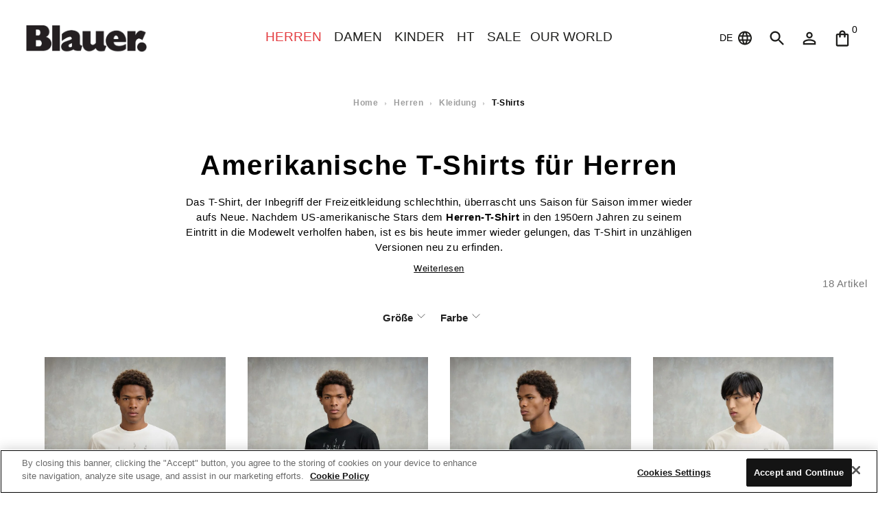

--- FILE ---
content_type: text/html; charset=UTF-8
request_url: https://www.blauerusa.com/de/herren-t-shirts
body_size: 77647
content:
<!DOCTYPE html>
<html lang="de" dir="ltr" class="no-js"><head><script>/*TEST GTM*/</script>
<script data-cookieconsent="ignore">var dataLayer = [];dataLayer.push("consent", "default", {ad_personalization: "denied",ad_storage: "denied",ad_user_data: "denied",analytics_storage: "denied",functionality_storage: "denied",personalization_storage: "denied",security_storage: "granted",wait_for_update: 500,});dataLayer.push("set", "ads_data_redaction", true);//dataLayer.push("set", "url_passthrough", true);dataLayer.push("set", "url_passthrough", false);function gtag(){dataLayer.push(arguments);}</script><script>dataLayer.push( {"lang":"de","brand":"Blauer","pageType":"category","oCode":"","cCode":"US"} );console.log('billingAddress',null);</script><script>dataLayer.push( {"categoryId":"45983","categoryName":"T-shirts"} );</script><script data-cookieconsent="ignore">
			(function(w,d,s,l,i){w[l]=w[l]||[];w[l].push({'gtm.start':new Date().getTime(),event:'gtm.js'});var f=d.getElementsByTagName(s)[0],j=d.createElement(s);j.async=true;j.src="https://load.server.blauerusa.com/orbhvdqma.js?"+i;f.parentNode.insertBefore(j,f);})(window,document,'script','dataLayer','6sqw86jg=CAlMIyIlT0dWNScpQU4UT1NDQEISBl8QDQwEAQQdERNPDh4J');
			</script><script>
					dataLayer.push({
						'ecomm_pagetype': 'category',
						'ecomm_productidlist': [733070,733076,733080]
					});
				</script><script type="text/javascript">var google_tag_params = {ecomm_prodid: 0,ecomm_pagetype: 'category',ecomm_totalvalue: 0};</script><script>
		dataLayer.push({
			'ecomm_countryid': '223'
		});
	</script><!-- OneTrust Cookies Consent Notice start for blauerusa.com --><script asyc src="https://cdn.cookielaw.org/scripttemplates/otSDKStub.js" type="text/javascript" charset="UTF-8" data-domain-script="9c75ef4e-2415-423a-bd9f-d94dc60c0c0e" data-document-language="true"></script><script type="text/javascript">function OptanonWrapper() { }</script><!-- OneTrust Cookies Consent Notice end for blauerusa.com --><link rel="preconnect" href="https://fonts.googleapis.com" crossorigin /><link rel="preconnect" href="https://fonts.gstatic.com" crossorigin /><link rel="preload" as="style" href="https://fonts.gstatic.com/css2?family=Lato:ital,wght@0,100;0,300;0,400;0,700;0,900;1,100;1,300;1,400;1,700;1,900&display=optional" /> <meta charset="utf-8"><title>Amerikanische T-Shirts für Herren kaufen | Blauer ®</title><meta name="description" content="Stöbern Sie in unserer Auswahl an amerikanischen T-Shirts für Männer. Entdecken Sie die T-Shirts mit unserem Markenlogo und bestellen Sie noch..."/><meta name="robots" content="All,Index,Follow" /><meta http-equiv="Content-Security-Policy" content="upgrade-insecure-requests"><meta name="Rating" content="General" /><meta name="Copyright" content="Kooomo (c) 2025 E-commerce and the respective authors" /><meta name="revisit-after" content="5 days" /><meta name="document-rating" content="Child Safe" /><meta name="document-distribution" content="Global" /><meta name="audience" content="all" /><meta name="Generator" content="Kooomo v0.6.2" /><meta name="author" content="www.Kooomo.com" /><meta name="google-site-verification" content="ewryz13mPp902UgTRaoCGo2ksv7NsN4_jyxDo9SikBM" /><meta name="google-site-verification" content="vXq-1PTDOx44Rm2OM1QKMogVVZaSictXV5y8mkWjwGU" /><meta name="facebook-domain-verification" content="ytkkwkjprqzltdni0cuqzab6foel38" /><meta name="viewport" content="width=device-width, initial-scale=1"><meta http-equiv="X-UA-Compatible" content="IE=edge"><link rel="canonical" href="https://www.blauerusa.com/de/herren-t-shirts" /><link rel="alternate" hreflang="de" href="https://www.blauerusa.com/de/herren-t-shirts"><link rel="alternate" hreflang="en" href="https://www.blauerusa.com/en/mens/t-shirts"><link rel="alternate" href="https://www.blauerusa.com/en/mens/t-shirts" hreflang="x-default" /><link rel="alternate" hreflang="es" href="https://www.blauerusa.com/es/t-shirt-hombres"><link rel="alternate" hreflang="fr" href="https://www.blauerusa.com/fr/homme/t-shirt"><link rel="alternate" hreflang="it" href="https://www.blauerusa.com/it/uomo/t-shirt.html"><link rel="alternate" hreflang="ru" href="https://www.blauerusa.com/ru/men-new-in/t-shirt"><link rel="shortcut icon" href="https://img01.aws.kooomo-cloud.com/themes/200/Blauer_04_2025_new_home/images/base/favicon.ico?v=154"><link rel="apple-touch-icon" href="https://img01.aws.kooomo-cloud.com/themes/200/Blauer_04_2025_new_home/images/base/apple-touch-icon.png?v=154"> <link rel="preconnect" href="https://www.google.com" crossorigin><link rel="preconnect" href="https://googleads.g.doubleclick.net" crossorigin><link rel="preconnect" href="https://cdn.cookielaw.org" crossorigin><style>@font-face{font-family:Lato;font-style:italic;font-weight:100;font-display:optional;src:url(https://fonts.gstatic.com/s/lato/v25/S6u-w4BMUTPHjxsIPy-v.ttf) format('truetype')}@font-face{font-family:Lato;font-style:italic;font-weight:300;font-display:optional;src:url(https://fonts.gstatic.com/s/lato/v25/S6u_w4BMUTPHjxsI9w2PHA.ttf) format('truetype')}@font-face{font-family:Lato;font-style:italic;font-weight:400;font-display:optional;src:url(https://fonts.gstatic.com/s/lato/v25/S6u8w4BMUTPHjxswWw.ttf) format('truetype')}@font-face{font-family:Lato;font-style:italic;font-weight:700;font-display:optional;src:url(https://fonts.gstatic.com/s/lato/v25/S6u_w4BMUTPHjxsI5wqPHA.ttf) format('truetype')}@font-face{font-family:Lato;font-style:italic;font-weight:900;font-display:optional;src:url(https://fonts.gstatic.com/s/lato/v25/S6u_w4BMUTPHjxsI3wiPHA.ttf) format('truetype')}@font-face{font-family:Lato;font-style:normal;font-weight:100;font-display:optional;src:url(https://fonts.gstatic.com/s/lato/v25/S6u8w4BMUTPHh30wWw.ttf) format('truetype')}@font-face{font-family:Lato;font-style:normal;font-weight:300;font-display:optional;src:url(https://fonts.gstatic.com/s/lato/v25/S6u9w4BMUTPHh7USew8.ttf) format('truetype')}@font-face{font-family:Lato;font-style:normal;font-weight:400;font-display:optional;src:url(https://fonts.gstatic.com/s/lato/v25/S6uyw4BMUTPHvxk.ttf) format('truetype')}@font-face{font-family:Lato;font-style:normal;font-weight:700;font-display:optional;src:url(https://fonts.gstatic.com/s/lato/v25/S6u9w4BMUTPHh6UVew8.ttf) format('truetype')}@font-face{font-family:Lato;font-style:normal;font-weight:900;font-display:optional;src:url(https://fonts.gstatic.com/s/lato/v25/S6u9w4BMUTPHh50Xew8.ttf) format('truetype')}/*! normalize.css v3.0.3 | MIT License | github.com/necolas/normalize.css */html{font-family:sans-serif;-ms-text-size-adjust:100%;-webkit-text-size-adjust:100%}body{margin:0}article,aside,details,figcaption,figure,footer,header,hgroup,main,menu,nav,section,summary{display:block}audio,canvas,progress,video{display:inline-block;vertical-align:baseline}audio:not([controls]){display:none;height:0}[hidden],template{display:none}a{background-color:transparent}a:active,a:hover{outline:0}b,strong{font-weight:700}dfn{font-style:italic}h1{margin:.67em 0}mark{background:#ff0;color:#000}sub,sup{font-size:75%;line-height:0;position:relative;vertical-align:baseline}sup{top:-.5em}sub{bottom:-.25em}img{border:0}svg:not(:root){overflow:hidden}hr{box-sizing:content-box;height:0}pre{overflow:auto}code,kbd,pre,samp{font-family:monospace,monospace;font-size:1em}button,input,optgroup,select,textarea{color:inherit;font:inherit;margin:0}button{overflow:visible}button,select{text-transform:none}button,html input[type=button],input[type=reset],input[type=submit]{-webkit-appearance:button;cursor:pointer}button[disabled],html input[disabled]{cursor:default}button::-moz-focus-inner,input::-moz-focus-inner{border:0;padding:0}input[type=checkbox],input[type=radio]{box-sizing:border-box;padding:0}input[type=number]::-webkit-inner-spin-button,input[type=number]::-webkit-outer-spin-button{height:auto}input[type=search]::-webkit-search-cancel-button,input[type=search]::-webkit-search-decoration{-webkit-appearance:none}textarea{overflow:auto}optgroup{font-weight:700}table{border-collapse:collapse;border-spacing:0}td,th{padding:0}/*!
 *  Font Awesome 4.6.3 by @davegandy - http://fontawesome.io - @fontawesome
 *  License - http://fontawesome.io/license (Font: SIL OFL 1.1, CSS: MIT License)
 */@font-face{font-family:FontAwesome;src:url(https://img01.aws.kooomo-cloud.com/themes/200/Blauer_04_2025_new_home/css/fonts/fontawesome-webfont.eot?v=4.6.3);src:url(https://img01.aws.kooomo-cloud.com/themes/200/Blauer_04_2025_new_home/css/fonts/fontawesome-webfont.eot?#iefix&v=4.6.3) format('embedded-opentype'),url(https://img01.aws.kooomo-cloud.com/themes/200/Blauer_04_2025_new_home/css/fonts/fontawesome-webfont.woff2?v=4.6.3) format('woff2'),url(https://img01.aws.kooomo-cloud.com/themes/200/Blauer_04_2025_new_home/css/fonts/fontawesome-webfont.woff?v=4.6.3) format('woff'),url(https://img01.aws.kooomo-cloud.com/themes/200/Blauer_04_2025_new_home/css/fonts/fontawesome-webfont.ttf?v=4.6.3) format('truetype'),url(https://img01.aws.kooomo-cloud.com/themes/200/Blauer_04_2025_new_home/css/fonts/fontawesome-webfont.svg?v=4.6.3#fontawesomeregular) format('svg');font-weight:400;font-style:normal;font-display:swap}.fa{display:inline-block;font:normal normal normal 14px/1 FontAwesome;font-size:inherit;text-rendering:auto;-webkit-font-smoothing:antialiased;-moz-osx-font-smoothing:grayscale}.fa-lg{font-size:1.33333333em;line-height:.75em;vertical-align:-15%}.fa-2x{font-size:2em}.fa-3x{font-size:3em}.fa-4x{font-size:4em}.fa-5x{font-size:5em}.fa-fw{width:1.28571429em;text-align:center}.fa-ul{padding-left:0;margin-left:2.14285714em;list-style-type:none}.fa-ul>li{position:relative}.fa-li{position:absolute;left:-2.14285714em;width:2.14285714em;top:.14285714em;text-align:center}.fa-li.fa-lg{left:-1.85714286em}.fa-border{padding:.2em .25em .15em;border:.08em solid #eee;border-radius:.1em}.fa-pull-left{float:left}.fa-pull-right{float:right}.fa.fa-pull-left{margin-right:.3em}.fa.fa-pull-right{margin-left:.3em}.fa.pull-left{margin-right:.3em}.fa.pull-right{margin-left:.3em}.fa-spin{-webkit-animation:fa-spin 2s infinite linear;animation:fa-spin 2s infinite linear}.fa-pulse{-webkit-animation:fa-spin 1s infinite steps(8);animation:fa-spin 1s infinite steps(8)}@-webkit-keyframes fa-spin{0%{-webkit-transform:rotate(0deg);transform:rotate(0deg)}100%{-webkit-transform:rotate(359deg);transform:rotate(359deg)}}@keyframes fa-spin{0%{-webkit-transform:rotate(0deg);transform:rotate(0deg)}100%{-webkit-transform:rotate(359deg);transform:rotate(359deg)}}.fa-rotate-90{-ms-filter:"progid:DXImageTransform.Microsoft.BasicImage(rotation=1)";-webkit-transform:rotate(90deg);-ms-transform:rotate(90deg);transform:rotate(90deg)}.fa-rotate-180{-ms-filter:"progid:DXImageTransform.Microsoft.BasicImage(rotation=2)";-webkit-transform:rotate(180deg);-ms-transform:rotate(180deg);transform:rotate(180deg)}.fa-rotate-270{-ms-filter:"progid:DXImageTransform.Microsoft.BasicImage(rotation=3)";-webkit-transform:rotate(270deg);-ms-transform:rotate(270deg);transform:rotate(270deg)}.fa-flip-horizontal{-ms-filter:"progid:DXImageTransform.Microsoft.BasicImage(rotation=0, mirror=1)";-webkit-transform:scale(-1,1);-ms-transform:scale(-1,1);transform:scale(-1,1)}.fa-flip-vertical{-ms-filter:"progid:DXImageTransform.Microsoft.BasicImage(rotation=2, mirror=1)";-webkit-transform:scale(1,-1);-ms-transform:scale(1,-1);transform:scale(1,-1)}:root .fa-flip-horizontal,:root .fa-flip-vertical,:root .fa-rotate-180,:root .fa-rotate-270,:root .fa-rotate-90{filter:none}.fa-stack{position:relative;display:inline-block;width:2em;height:2em;line-height:2em;vertical-align:middle}.fa-stack-1x,.fa-stack-2x{position:absolute;left:0;width:100%;text-align:center}.fa-stack-1x{line-height:inherit}.fa-stack-2x{font-size:2em}.fa-inverse{color:#fff}.fa-glass:before{content:"\f000"}.fa-music:before{content:"\f001"}.fa-search:before{content:"\f002"}.fa-envelope-o:before{content:"\f003"}.fa-heart:before{content:"\f004"}.fa-star:before{content:"\f005"}.fa-star-o:before{content:"\f006"}.fa-user:before{content:"\f007"}.fa-film:before{content:"\f008"}.fa-th-large:before{content:"\f009"}.fa-th:before{content:"\f00a"}.fa-th-list:before{content:"\f00b"}.fa-check:before{content:"\f00c"}.fa-close:before,.fa-remove:before,.fa-times:before{content:"\f00d"}.fa-search-plus:before{content:"\f00e"}.fa-search-minus:before{content:"\f010"}.fa-power-off:before{content:"\f011"}.fa-signal:before{content:"\f012"}.fa-cog:before,.fa-gear:before{content:"\f013"}.fa-trash-o:before{content:"\f014"}.fa-home:before{content:"\f015"}.fa-file-o:before{content:"\f016"}.fa-clock-o:before{content:"\f017"}.fa-road:before{content:"\f018"}.fa-download:before{content:"\f019"}.fa-arrow-circle-o-down:before{content:"\f01a"}.fa-arrow-circle-o-up:before{content:"\f01b"}.fa-inbox:before{content:"\f01c"}.fa-play-circle-o:before{content:"\f01d"}.fa-repeat:before,.fa-rotate-right:before{content:"\f01e"}.fa-refresh:before{content:"\f021"}.fa-list-alt:before{content:"\f022"}.fa-lock:before{content:"\f023"}.fa-flag:before{content:"\f024"}.fa-headphones:before{content:"\f025"}.fa-volume-off:before{content:"\f026"}.fa-volume-down:before{content:"\f027"}.fa-volume-up:before{content:"\f028"}.fa-qrcode:before{content:"\f029"}.fa-barcode:before{content:"\f02a"}.fa-tag:before{content:"\f02b"}.fa-tags:before{content:"\f02c"}.fa-book:before{content:"\f02d"}.fa-bookmark:before{content:"\f02e"}.fa-print:before{content:"\f02f"}.fa-camera:before{content:"\f030"}.fa-font:before{content:"\f031"}.fa-bold:before{content:"\f032"}.fa-italic:before{content:"\f033"}.fa-text-height:before{content:"\f034"}.fa-text-width:before{content:"\f035"}.fa-align-left:before{content:"\f036"}.fa-align-center:before{content:"\f037"}.fa-align-right:before{content:"\f038"}.fa-align-justify:before{content:"\f039"}.fa-list:before{content:"\f03a"}.fa-dedent:before,.fa-outdent:before{content:"\f03b"}.fa-indent:before{content:"\f03c"}.fa-video-camera:before{content:"\f03d"}.fa-image:before,.fa-photo:before,.fa-picture-o:before{content:"\f03e"}.fa-pencil:before{content:"\f040"}.fa-map-marker:before{content:"\f041"}.fa-adjust:before{content:"\f042"}.fa-tint:before{content:"\f043"}.fa-edit:before,.fa-pencil-square-o:before{content:"\f044"}.fa-share-square-o:before{content:"\f045"}.fa-check-square-o:before{content:"\f046"}.fa-arrows:before{content:"\f047"}.fa-step-backward:before{content:"\f048"}.fa-fast-backward:before{content:"\f049"}.fa-backward:before{content:"\f04a"}.fa-play:before{content:"\f04b"}.fa-pause:before{content:"\f04c"}.fa-stop:before{content:"\f04d"}.fa-forward:before{content:"\f04e"}.fa-fast-forward:before{content:"\f050"}.fa-step-forward:before{content:"\f051"}.fa-eject:before{content:"\f052"}.fa-chevron-left:before{content:"\f053"}.fa-chevron-right:before{content:"\f054"}.fa-plus-circle:before{content:"\f055"}.fa-minus-circle:before{content:"\f056"}.fa-times-circle:before{content:"\f057"}.fa-check-circle:before{content:"\f058"}.fa-question-circle:before{content:"\f059"}.fa-info-circle:before{content:"\f05a"}.fa-crosshairs:before{content:"\f05b"}.fa-times-circle-o:before{content:"\f05c"}.fa-check-circle-o:before{content:"\f05d"}.fa-ban:before{content:"\f05e"}.fa-arrow-left:before{content:"\f060"}.fa-arrow-right:before{content:"\f061"}.fa-arrow-up:before{content:"\f062"}.fa-arrow-down:before{content:"\f063"}.fa-mail-forward:before,.fa-share:before{content:"\f064"}.fa-expand:before{content:"\f065"}.fa-compress:before{content:"\f066"}.fa-plus:before{content:"\f067"}.fa-minus:before{content:"\f068"}.fa-asterisk:before{content:"\f069"}.fa-exclamation-circle:before{content:"\f06a"}.fa-gift:before{content:"\f06b"}.fa-leaf:before{content:"\f06c"}.fa-fire:before{content:"\f06d"}.fa-eye:before{content:"\f06e"}.fa-eye-slash:before{content:"\f070"}.fa-exclamation-triangle:before,.fa-warning:before{content:"\f071"}.fa-plane:before{content:"\f072"}.fa-calendar:before{content:"\f073"}.fa-random:before{content:"\f074"}.fa-comment:before{content:"\f075"}.fa-magnet:before{content:"\f076"}.fa-chevron-up:before{content:"\f077"}.fa-chevron-down:before{content:"\f078"}.fa-retweet:before{content:"\f079"}.fa-shopping-cart:before{content:"\f07a"}.fa-folder:before{content:"\f07b"}.fa-folder-open:before{content:"\f07c"}.fa-arrows-v:before{content:"\f07d"}.fa-arrows-h:before{content:"\f07e"}.fa-bar-chart-o:before,.fa-bar-chart:before{content:"\f080"}.fa-twitter-square:before{content:"\f081"}.fa-facebook-square:before{content:"\f082"}.fa-camera-retro:before{content:"\f083"}.fa-key:before{content:"\f084"}.fa-cogs:before,.fa-gears:before{content:"\f085"}.fa-comments:before{content:"\f086"}.fa-thumbs-o-up:before{content:"\f087"}.fa-thumbs-o-down:before{content:"\f088"}.fa-star-half:before{content:"\f089"}.fa-heart-o:before{content:"\f08a"}.fa-sign-out:before{content:"\f08b"}.fa-linkedin-square:before{content:"\f08c"}.fa-thumb-tack:before{content:"\f08d"}.fa-external-link:before{content:"\f08e"}.fa-sign-in:before{content:"\f090"}.fa-trophy:before{content:"\f091"}.fa-github-square:before{content:"\f092"}.fa-upload:before{content:"\f093"}.fa-lemon-o:before{content:"\f094"}.fa-phone:before{content:"\f095"}.fa-square-o:before{content:"\f096"}.fa-bookmark-o:before{content:"\f097"}.fa-phone-square:before{content:"\f098"}.fa-twitter:before{content:"\f099"}.fa-facebook-f:before,.fa-facebook:before{content:"\f09a"}.fa-github:before{content:"\f09b"}.fa-unlock:before{content:"\f09c"}.fa-credit-card:before{content:"\f09d"}.fa-feed:before,.fa-rss:before{content:"\f09e"}.fa-hdd-o:before{content:"\f0a0"}.fa-bullhorn:before{content:"\f0a1"}.fa-bell:before{content:"\f0f3"}.fa-certificate:before{content:"\f0a3"}.fa-hand-o-right:before{content:"\f0a4"}.fa-hand-o-left:before{content:"\f0a5"}.fa-hand-o-up:before{content:"\f0a6"}.fa-hand-o-down:before{content:"\f0a7"}.fa-arrow-circle-left:before{content:"\f0a8"}.fa-arrow-circle-right:before{content:"\f0a9"}.fa-arrow-circle-up:before{content:"\f0aa"}.fa-arrow-circle-down:before{content:"\f0ab"}.fa-globe:before{content:"\f0ac"}.fa-wrench:before{content:"\f0ad"}.fa-tasks:before{content:"\f0ae"}.fa-filter:before{content:"\f0b0"}.fa-briefcase:before{content:"\f0b1"}.fa-arrows-alt:before{content:"\f0b2"}.fa-group:before,.fa-users:before{content:"\f0c0"}.fa-chain:before,.fa-link:before{content:"\f0c1"}.fa-cloud:before{content:"\f0c2"}.fa-flask:before{content:"\f0c3"}.fa-cut:before,.fa-scissors:before{content:"\f0c4"}.fa-copy:before,.fa-files-o:before{content:"\f0c5"}.fa-paperclip:before{content:"\f0c6"}.fa-floppy-o:before,.fa-save:before{content:"\f0c7"}.fa-square:before{content:"\f0c8"}.fa-bars:before,.fa-navicon:before,.fa-reorder:before{content:"\f0c9"}.fa-list-ul:before{content:"\f0ca"}.fa-list-ol:before{content:"\f0cb"}.fa-strikethrough:before{content:"\f0cc"}.fa-underline:before{content:"\f0cd"}.fa-table:before{content:"\f0ce"}.fa-magic:before{content:"\f0d0"}.fa-truck:before{content:"\f0d1"}.fa-pinterest:before{content:"\f0d2"}.fa-pinterest-square:before{content:"\f0d3"}.fa-google-plus-square:before{content:"\f0d4"}.fa-google-plus:before{content:"\f0d5"}.fa-money:before{content:"\f0d6"}.fa-caret-down:before{content:"\f0d7"}.fa-caret-up:before{content:"\f0d8"}.fa-caret-left:before{content:"\f0d9"}.fa-caret-right:before{content:"\f0da"}.fa-columns:before{content:"\f0db"}.fa-sort:before,.fa-unsorted:before{content:"\f0dc"}.fa-sort-desc:before,.fa-sort-down:before{content:"\f0dd"}.fa-sort-asc:before,.fa-sort-up:before{content:"\f0de"}.fa-envelope:before{content:"\f0e0"}.fa-linkedin:before{content:"\f0e1"}.fa-rotate-left:before,.fa-undo:before{content:"\f0e2"}.fa-gavel:before,.fa-legal:before{content:"\f0e3"}.fa-dashboard:before,.fa-tachometer:before{content:"\f0e4"}.fa-comment-o:before{content:"\f0e5"}.fa-comments-o:before{content:"\f0e6"}.fa-bolt:before,.fa-flash:before{content:"\f0e7"}.fa-sitemap:before{content:"\f0e8"}.fa-umbrella:before{content:"\f0e9"}.fa-clipboard:before,.fa-paste:before{content:"\f0ea"}.fa-lightbulb-o:before{content:"\f0eb"}.fa-exchange:before{content:"\f0ec"}.fa-cloud-download:before{content:"\f0ed"}.fa-cloud-upload:before{content:"\f0ee"}.fa-user-md:before{content:"\f0f0"}.fa-stethoscope:before{content:"\f0f1"}.fa-suitcase:before{content:"\f0f2"}.fa-bell-o:before{content:"\f0a2"}.fa-coffee:before{content:"\f0f4"}.fa-cutlery:before{content:"\f0f5"}.fa-file-text-o:before{content:"\f0f6"}.fa-building-o:before{content:"\f0f7"}.fa-hospital-o:before{content:"\f0f8"}.fa-ambulance:before{content:"\f0f9"}.fa-medkit:before{content:"\f0fa"}.fa-fighter-jet:before{content:"\f0fb"}.fa-beer:before{content:"\f0fc"}.fa-h-square:before{content:"\f0fd"}.fa-plus-square:before{content:"\f0fe"}.fa-angle-double-left:before{content:"\f100"}.fa-angle-double-right:before{content:"\f101"}.fa-angle-double-up:before{content:"\f102"}.fa-angle-double-down:before{content:"\f103"}.fa-angle-left:before{content:"\f104"}.fa-angle-right:before{content:"\f105"}.fa-angle-up:before{content:"\f106"}.fa-angle-down:before{content:"\f107"}.fa-desktop:before{content:"\f108"}.fa-laptop:before{content:"\f109"}.fa-tablet:before{content:"\f10a"}.fa-mobile-phone:before,.fa-mobile:before{content:"\f10b"}.fa-circle-o:before{content:"\f10c"}.fa-quote-left:before{content:"\f10d"}.fa-quote-right:before{content:"\f10e"}.fa-spinner:before{content:"\f110"}.fa-circle:before{content:"\f111"}.fa-mail-reply:before,.fa-reply:before{content:"\f112"}.fa-github-alt:before{content:"\f113"}.fa-folder-o:before{content:"\f114"}.fa-folder-open-o:before{content:"\f115"}.fa-smile-o:before{content:"\f118"}.fa-frown-o:before{content:"\f119"}.fa-meh-o:before{content:"\f11a"}.fa-gamepad:before{content:"\f11b"}.fa-keyboard-o:before{content:"\f11c"}.fa-flag-o:before{content:"\f11d"}.fa-flag-checkered:before{content:"\f11e"}.fa-terminal:before{content:"\f120"}.fa-code:before{content:"\f121"}.fa-mail-reply-all:before,.fa-reply-all:before{content:"\f122"}.fa-star-half-empty:before,.fa-star-half-full:before,.fa-star-half-o:before{content:"\f123"}.fa-location-arrow:before{content:"\f124"}.fa-crop:before{content:"\f125"}.fa-code-fork:before{content:"\f126"}.fa-chain-broken:before,.fa-unlink:before{content:"\f127"}.fa-question:before{content:"\f128"}.fa-info:before{content:"\f129"}.fa-exclamation:before{content:"\f12a"}.fa-superscript:before{content:"\f12b"}.fa-subscript:before{content:"\f12c"}.fa-eraser:before{content:"\f12d"}.fa-puzzle-piece:before{content:"\f12e"}.fa-microphone:before{content:"\f130"}.fa-microphone-slash:before{content:"\f131"}.fa-shield:before{content:"\f132"}.fa-calendar-o:before{content:"\f133"}.fa-fire-extinguisher:before{content:"\f134"}.fa-rocket:before{content:"\f135"}.fa-maxcdn:before{content:"\f136"}.fa-chevron-circle-left:before{content:"\f137"}.fa-chevron-circle-right:before{content:"\f138"}.fa-chevron-circle-up:before{content:"\f139"}.fa-chevron-circle-down:before{content:"\f13a"}.fa-html5:before{content:"\f13b"}.fa-css3:before{content:"\f13c"}.fa-anchor:before{content:"\f13d"}.fa-unlock-alt:before{content:"\f13e"}.fa-bullseye:before{content:"\f140"}.fa-ellipsis-h:before{content:"\f141"}.fa-ellipsis-v:before{content:"\f142"}.fa-rss-square:before{content:"\f143"}.fa-play-circle:before{content:"\f144"}.fa-ticket:before{content:"\f145"}.fa-minus-square:before{content:"\f146"}.fa-minus-square-o:before{content:"\f147"}.fa-level-up:before{content:"\f148"}.fa-level-down:before{content:"\f149"}.fa-check-square:before{content:"\f14a"}.fa-pencil-square:before{content:"\f14b"}.fa-external-link-square:before{content:"\f14c"}.fa-share-square:before{content:"\f14d"}.fa-compass:before{content:"\f14e"}.fa-caret-square-o-down:before,.fa-toggle-down:before{content:"\f150"}.fa-caret-square-o-up:before,.fa-toggle-up:before{content:"\f151"}.fa-caret-square-o-right:before,.fa-toggle-right:before{content:"\f152"}.fa-eur:before,.fa-euro:before{content:"\f153"}.fa-gbp:before{content:"\f154"}.fa-dollar:before,.fa-usd:before{content:"\f155"}.fa-inr:before,.fa-rupee:before{content:"\f156"}.fa-cny:before,.fa-jpy:before,.fa-rmb:before,.fa-yen:before{content:"\f157"}.fa-rouble:before,.fa-rub:before,.fa-ruble:before{content:"\f158"}.fa-krw:before,.fa-won:before{content:"\f159"}.fa-bitcoin:before,.fa-btc:before{content:"\f15a"}.fa-file:before{content:"\f15b"}.fa-file-text:before{content:"\f15c"}.fa-sort-alpha-asc:before{content:"\f15d"}.fa-sort-alpha-desc:before{content:"\f15e"}.fa-sort-amount-asc:before{content:"\f160"}.fa-sort-amount-desc:before{content:"\f161"}.fa-sort-numeric-asc:before{content:"\f162"}.fa-sort-numeric-desc:before{content:"\f163"}.fa-thumbs-up:before{content:"\f164"}.fa-thumbs-down:before{content:"\f165"}.fa-youtube-square:before{content:"\f166"}.fa-youtube:before{content:"\f167"}.fa-xing:before{content:"\f168"}.fa-xing-square:before{content:"\f169"}.fa-youtube-play:before{content:"\f16a"}.fa-dropbox:before{content:"\f16b"}.fa-stack-overflow:before{content:"\f16c"}.fa-instagram:before{content:"\f16d"}.fa-flickr:before{content:"\f16e"}.fa-adn:before{content:"\f170"}.fa-bitbucket:before{content:"\f171"}.fa-bitbucket-square:before{content:"\f172"}.fa-tumblr:before{content:"\f173"}.fa-tumblr-square:before{content:"\f174"}.fa-long-arrow-down:before{content:"\f175"}.fa-long-arrow-up:before{content:"\f176"}.fa-long-arrow-left:before{content:"\f177"}.fa-long-arrow-right:before{content:"\f178"}.fa-apple:before{content:"\f179"}.fa-windows:before{content:"\f17a"}.fa-android:before{content:"\f17b"}.fa-linux:before{content:"\f17c"}.fa-dribbble:before{content:"\f17d"}.fa-skype:before{content:"\f17e"}.fa-foursquare:before{content:"\f180"}.fa-trello:before{content:"\f181"}.fa-female:before{content:"\f182"}.fa-male:before{content:"\f183"}.fa-gittip:before,.fa-gratipay:before{content:"\f184"}.fa-sun-o:before{content:"\f185"}.fa-moon-o:before{content:"\f186"}.fa-archive:before{content:"\f187"}.fa-bug:before{content:"\f188"}.fa-vk:before{content:"\f189"}.fa-weibo:before{content:"\f18a"}.fa-renren:before{content:"\f18b"}.fa-pagelines:before{content:"\f18c"}.fa-stack-exchange:before{content:"\f18d"}.fa-arrow-circle-o-right:before{content:"\f18e"}.fa-arrow-circle-o-left:before{content:"\f190"}.fa-caret-square-o-left:before,.fa-toggle-left:before{content:"\f191"}.fa-dot-circle-o:before{content:"\f192"}.fa-wheelchair:before{content:"\f193"}.fa-vimeo-square:before{content:"\f194"}.fa-try:before,.fa-turkish-lira:before{content:"\f195"}.fa-plus-square-o:before{content:"\f196"}.fa-space-shuttle:before{content:"\f197"}.fa-slack:before{content:"\f198"}.fa-envelope-square:before{content:"\f199"}.fa-wordpress:before{content:"\f19a"}.fa-openid:before{content:"\f19b"}.fa-bank:before,.fa-institution:before,.fa-university:before{content:"\f19c"}.fa-graduation-cap:before,.fa-mortar-board:before{content:"\f19d"}.fa-yahoo:before{content:"\f19e"}.fa-google:before{content:"\f1a0"}.fa-reddit:before{content:"\f1a1"}.fa-reddit-square:before{content:"\f1a2"}.fa-stumbleupon-circle:before{content:"\f1a3"}.fa-stumbleupon:before{content:"\f1a4"}.fa-delicious:before{content:"\f1a5"}.fa-digg:before{content:"\f1a6"}.fa-pied-piper-pp:before{content:"\f1a7"}.fa-pied-piper-alt:before{content:"\f1a8"}.fa-drupal:before{content:"\f1a9"}.fa-joomla:before{content:"\f1aa"}.fa-language:before{content:"\f1ab"}.fa-fax:before{content:"\f1ac"}.fa-building:before{content:"\f1ad"}.fa-child:before{content:"\f1ae"}.fa-paw:before{content:"\f1b0"}.fa-spoon:before{content:"\f1b1"}.fa-cube:before{content:"\f1b2"}.fa-cubes:before{content:"\f1b3"}.fa-behance:before{content:"\f1b4"}.fa-behance-square:before{content:"\f1b5"}.fa-steam:before{content:"\f1b6"}.fa-steam-square:before{content:"\f1b7"}.fa-recycle:before{content:"\f1b8"}.fa-automobile:before,.fa-car:before{content:"\f1b9"}.fa-cab:before,.fa-taxi:before{content:"\f1ba"}.fa-tree:before{content:"\f1bb"}.fa-spotify:before{content:"\f1bc"}.fa-deviantart:before{content:"\f1bd"}.fa-soundcloud:before{content:"\f1be"}.fa-database:before{content:"\f1c0"}.fa-file-pdf-o:before{content:"\f1c1"}.fa-file-word-o:before{content:"\f1c2"}.fa-file-excel-o:before{content:"\f1c3"}.fa-file-powerpoint-o:before{content:"\f1c4"}.fa-file-image-o:before,.fa-file-photo-o:before,.fa-file-picture-o:before{content:"\f1c5"}.fa-file-archive-o:before,.fa-file-zip-o:before{content:"\f1c6"}.fa-file-audio-o:before,.fa-file-sound-o:before{content:"\f1c7"}.fa-file-movie-o:before,.fa-file-video-o:before{content:"\f1c8"}.fa-file-code-o:before{content:"\f1c9"}.fa-vine:before{content:"\f1ca"}.fa-codepen:before{content:"\f1cb"}.fa-jsfiddle:before{content:"\f1cc"}.fa-life-bouy:before,.fa-life-buoy:before,.fa-life-ring:before,.fa-life-saver:before,.fa-support:before{content:"\f1cd"}.fa-circle-o-notch:before{content:"\f1ce"}.fa-ra:before,.fa-rebel:before,.fa-resistance:before{content:"\f1d0"}.fa-empire:before,.fa-ge:before{content:"\f1d1"}.fa-git-square:before{content:"\f1d2"}.fa-git:before{content:"\f1d3"}.fa-hacker-news:before,.fa-y-combinator-square:before,.fa-yc-square:before{content:"\f1d4"}.fa-tencent-weibo:before{content:"\f1d5"}.fa-qq:before{content:"\f1d6"}.fa-wechat:before,.fa-weixin:before{content:"\f1d7"}.fa-paper-plane:before,.fa-send:before{content:"\f1d8"}.fa-paper-plane-o:before,.fa-send-o:before{content:"\f1d9"}.fa-history:before{content:"\f1da"}.fa-circle-thin:before{content:"\f1db"}.fa-header:before{content:"\f1dc"}.fa-paragraph:before{content:"\f1dd"}.fa-sliders:before{content:"\f1de"}.fa-share-alt:before{content:"\f1e0"}.fa-share-alt-square:before{content:"\f1e1"}.fa-bomb:before{content:"\f1e2"}.fa-futbol-o:before,.fa-soccer-ball-o:before{content:"\f1e3"}.fa-tty:before{content:"\f1e4"}.fa-binoculars:before{content:"\f1e5"}.fa-plug:before{content:"\f1e6"}.fa-slideshare:before{content:"\f1e7"}.fa-twitch:before{content:"\f1e8"}.fa-yelp:before{content:"\f1e9"}.fa-newspaper-o:before{content:"\f1ea"}.fa-wifi:before{content:"\f1eb"}.fa-calculator:before{content:"\f1ec"}.fa-paypal:before{content:"\f1ed"}.fa-google-wallet:before{content:"\f1ee"}.fa-cc-visa:before{content:"\f1f0"}.fa-cc-mastercard:before{content:"\f1f1"}.fa-cc-discover:before{content:"\f1f2"}.fa-cc-amex:before{content:"\f1f3"}.fa-cc-paypal:before{content:"\f1f4"}.fa-cc-stripe:before{content:"\f1f5"}.fa-bell-slash:before{content:"\f1f6"}.fa-bell-slash-o:before{content:"\f1f7"}.fa-trash:before{content:"\f1f8"}.fa-copyright:before{content:"\f1f9"}.fa-at:before{content:"\f1fa"}.fa-eyedropper:before{content:"\f1fb"}.fa-paint-brush:before{content:"\f1fc"}.fa-birthday-cake:before{content:"\f1fd"}.fa-area-chart:before{content:"\f1fe"}.fa-pie-chart:before{content:"\f200"}.fa-line-chart:before{content:"\f201"}.fa-lastfm:before{content:"\f202"}.fa-lastfm-square:before{content:"\f203"}.fa-toggle-off:before{content:"\f204"}.fa-toggle-on:before{content:"\f205"}.fa-bicycle:before{content:"\f206"}.fa-bus:before{content:"\f207"}.fa-ioxhost:before{content:"\f208"}.fa-angellist:before{content:"\f209"}.fa-cc:before{content:"\f20a"}.fa-ils:before,.fa-shekel:before,.fa-sheqel:before{content:"\f20b"}.fa-meanpath:before{content:"\f20c"}.fa-buysellads:before{content:"\f20d"}.fa-connectdevelop:before{content:"\f20e"}.fa-dashcube:before{content:"\f210"}.fa-forumbee:before{content:"\f211"}.fa-leanpub:before{content:"\f212"}.fa-sellsy:before{content:"\f213"}.fa-shirtsinbulk:before{content:"\f214"}.fa-simplybuilt:before{content:"\f215"}.fa-skyatlas:before{content:"\f216"}.fa-cart-plus:before{content:"\f217"}.fa-cart-arrow-down:before{content:"\f218"}.fa-diamond:before{content:"\f219"}.fa-ship:before{content:"\f21a"}.fa-user-secret:before{content:"\f21b"}.fa-motorcycle:before{content:"\f21c"}.fa-street-view:before{content:"\f21d"}.fa-heartbeat:before{content:"\f21e"}.fa-venus:before{content:"\f221"}.fa-mars:before{content:"\f222"}.fa-mercury:before{content:"\f223"}.fa-intersex:before,.fa-transgender:before{content:"\f224"}.fa-transgender-alt:before{content:"\f225"}.fa-venus-double:before{content:"\f226"}.fa-mars-double:before{content:"\f227"}.fa-venus-mars:before{content:"\f228"}.fa-mars-stroke:before{content:"\f229"}.fa-mars-stroke-v:before{content:"\f22a"}.fa-mars-stroke-h:before{content:"\f22b"}.fa-neuter:before{content:"\f22c"}.fa-genderless:before{content:"\f22d"}.fa-facebook-official:before{content:"\f230"}.fa-pinterest-p:before{content:"\f231"}.fa-whatsapp:before{content:"\f232"}.fa-server:before{content:"\f233"}.fa-user-plus:before{content:"\f234"}.fa-user-times:before{content:"\f235"}.fa-bed:before,.fa-hotel:before{content:"\f236"}.fa-viacoin:before{content:"\f237"}.fa-train:before{content:"\f238"}.fa-subway:before{content:"\f239"}.fa-medium:before{content:"\f23a"}.fa-y-combinator:before,.fa-yc:before{content:"\f23b"}.fa-optin-monster:before{content:"\f23c"}.fa-opencart:before{content:"\f23d"}.fa-expeditedssl:before{content:"\f23e"}.fa-battery-4:before,.fa-battery-full:before{content:"\f240"}.fa-battery-3:before,.fa-battery-three-quarters:before{content:"\f241"}.fa-battery-2:before,.fa-battery-half:before{content:"\f242"}.fa-battery-1:before,.fa-battery-quarter:before{content:"\f243"}.fa-battery-0:before,.fa-battery-empty:before{content:"\f244"}.fa-mouse-pointer:before{content:"\f245"}.fa-i-cursor:before{content:"\f246"}.fa-object-group:before{content:"\f247"}.fa-object-ungroup:before{content:"\f248"}.fa-sticky-note:before{content:"\f249"}.fa-sticky-note-o:before{content:"\f24a"}.fa-cc-jcb:before{content:"\f24b"}.fa-cc-diners-club:before{content:"\f24c"}.fa-clone:before{content:"\f24d"}.fa-balance-scale:before{content:"\f24e"}.fa-hourglass-o:before{content:"\f250"}.fa-hourglass-1:before,.fa-hourglass-start:before{content:"\f251"}.fa-hourglass-2:before,.fa-hourglass-half:before{content:"\f252"}.fa-hourglass-3:before,.fa-hourglass-end:before{content:"\f253"}.fa-hourglass:before{content:"\f254"}.fa-hand-grab-o:before,.fa-hand-rock-o:before{content:"\f255"}.fa-hand-paper-o:before,.fa-hand-stop-o:before{content:"\f256"}.fa-hand-scissors-o:before{content:"\f257"}.fa-hand-lizard-o:before{content:"\f258"}.fa-hand-spock-o:before{content:"\f259"}.fa-hand-pointer-o:before{content:"\f25a"}.fa-hand-peace-o:before{content:"\f25b"}.fa-trademark:before{content:"\f25c"}.fa-registered:before{content:"\f25d"}.fa-creative-commons:before{content:"\f25e"}.fa-gg:before{content:"\f260"}.fa-gg-circle:before{content:"\f261"}.fa-tripadvisor:before{content:"\f262"}.fa-odnoklassniki:before{content:"\f263"}.fa-odnoklassniki-square:before{content:"\f264"}.fa-get-pocket:before{content:"\f265"}.fa-wikipedia-w:before{content:"\f266"}.fa-safari:before{content:"\f267"}.fa-chrome:before{content:"\f268"}.fa-firefox:before{content:"\f269"}.fa-opera:before{content:"\f26a"}.fa-internet-explorer:before{content:"\f26b"}.fa-television:before,.fa-tv:before{content:"\f26c"}.fa-contao:before{content:"\f26d"}.fa-500px:before{content:"\f26e"}.fa-amazon:before{content:"\f270"}.fa-calendar-plus-o:before{content:"\f271"}.fa-calendar-minus-o:before{content:"\f272"}.fa-calendar-times-o:before{content:"\f273"}.fa-calendar-check-o:before{content:"\f274"}.fa-industry:before{content:"\f275"}.fa-map-pin:before{content:"\f276"}.fa-map-signs:before{content:"\f277"}.fa-map-o:before{content:"\f278"}.fa-map:before{content:"\f279"}.fa-commenting:before{content:"\f27a"}.fa-commenting-o:before{content:"\f27b"}.fa-houzz:before{content:"\f27c"}.fa-vimeo:before{content:"\f27d"}.fa-black-tie:before{content:"\f27e"}.fa-fonticons:before{content:"\f280"}.fa-reddit-alien:before{content:"\f281"}.fa-edge:before{content:"\f282"}.fa-credit-card-alt:before{content:"\f283"}.fa-codiepie:before{content:"\f284"}.fa-modx:before{content:"\f285"}.fa-fort-awesome:before{content:"\f286"}.fa-usb:before{content:"\f287"}.fa-product-hunt:before{content:"\f288"}.fa-mixcloud:before{content:"\f289"}.fa-scribd:before{content:"\f28a"}.fa-pause-circle:before{content:"\f28b"}.fa-pause-circle-o:before{content:"\f28c"}.fa-stop-circle:before{content:"\f28d"}.fa-stop-circle-o:before{content:"\f28e"}.fa-shopping-bag:before{content:"\f290"}.fa-shopping-basket:before{content:"\f291"}.fa-hashtag:before{content:"\f292"}.fa-bluetooth:before{content:"\f293"}.fa-bluetooth-b:before{content:"\f294"}.fa-percent:before{content:"\f295"}.fa-gitlab:before{content:"\f296"}.fa-wpbeginner:before{content:"\f297"}.fa-wpforms:before{content:"\f298"}.fa-envira:before{content:"\f299"}.fa-universal-access:before{content:"\f29a"}.fa-wheelchair-alt:before{content:"\f29b"}.fa-question-circle-o:before{content:"\f29c"}.fa-blind:before{content:"\f29d"}.fa-audio-description:before{content:"\f29e"}.fa-volume-control-phone:before{content:"\f2a0"}.fa-braille:before{content:"\f2a1"}.fa-assistive-listening-systems:before{content:"\f2a2"}.fa-american-sign-language-interpreting:before,.fa-asl-interpreting:before{content:"\f2a3"}.fa-deaf:before,.fa-deafness:before,.fa-hard-of-hearing:before{content:"\f2a4"}.fa-glide:before{content:"\f2a5"}.fa-glide-g:before{content:"\f2a6"}.fa-sign-language:before,.fa-signing:before{content:"\f2a7"}.fa-low-vision:before{content:"\f2a8"}.fa-viadeo:before{content:"\f2a9"}.fa-viadeo-square:before{content:"\f2aa"}.fa-snapchat:before{content:"\f2ab"}.fa-snapchat-ghost:before{content:"\f2ac"}.fa-snapchat-square:before{content:"\f2ad"}.fa-pied-piper:before{content:"\f2ae"}.fa-first-order:before{content:"\f2b0"}.fa-yoast:before{content:"\f2b1"}.fa-themeisle:before{content:"\f2b2"}.fa-google-plus-circle:before,.fa-google-plus-official:before{content:"\f2b3"}.fa-fa:before,.fa-font-awesome:before{content:"\f2b4"}.fa-kooomo:before{content:"\f0c2"}.breadcrumb-payment:after,.breadcrumb-payment:before,.clearfix:after,.clearfix:before,.container-fluid:after,.container-fluid:before,.container:after,.container:before,.dl-horizontal dd:after,.dl-horizontal dd:before,.form-horizontal .form-group:after,.form-horizontal .form-group:before,.list-items-container:after,.list-items-container:before,.nav:after,.nav:before,.navbar-collapse:after,.navbar-collapse:before,.navbar-header:after,.navbar-header:before,.navbar:after,.navbar:before,.product-preview .product-info:after,.product-preview .product-info:before,.products-list-header .list-product:after,.products-list-header .list-product:before,.row:after,.row:before{content:" ";display:table}.breadcrumb-payment:after,.clearfix:after,.container-fluid:after,.container:after,.dl-horizontal dd:after,.form-horizontal .form-group:after,.list-items-container:after,.nav:after,.navbar-collapse:after,.navbar-header:after,.navbar:after,.product-preview .product-info:after,.products-list-header .list-product:after,.row:after{clear:both}.center-block{display:block;margin-left:auto;margin-right:auto}.pull-right{float:right!important}.pull-left{float:left!important}.show{display:block!important}.invisible{visibility:hidden}.text-hide{font:0/0 a;color:transparent;text-shadow:none;background-color:transparent;border:0}.hidden{display:none!important}.affix{position:fixed}@-ms-viewport{width:device-width}.visible-lg,.visible-lg-block,.visible-lg-inline,.visible-lg-inline-block,.visible-md,.visible-md-block,.visible-md-inline,.visible-md-inline-block,.visible-print,.visible-print-block,.visible-print-inline,.visible-print-inline-block,.visible-sm,.visible-sm-block,.visible-sm-inline,.visible-sm-inline-block,.visible-xs,.visible-xs-block,.visible-xs-inline,.visible-xs-inline-block{display:none!important}@media (max-width:767px){.visible-xs{display:block!important}table.visible-xs{display:table!important}tr.visible-xs{display:table-row!important}td.visible-xs,th.visible-xs{display:table-cell!important}}@media (max-width:767px){.visible-xs-block{display:block!important}}@media (max-width:767px){.visible-xs-inline{display:inline!important}}@media (max-width:767px){.visible-xs-inline-block{display:inline-block!important}}@media (min-width:768px) and (max-width:991px){.visible-sm{display:block!important}table.visible-sm{display:table!important}tr.visible-sm{display:table-row!important}td.visible-sm,th.visible-sm{display:table-cell!important}}@media (min-width:768px) and (max-width:991px){.visible-sm-block{display:block!important}}@media (min-width:768px) and (max-width:991px){.visible-sm-inline{display:inline!important}}@media (min-width:768px) and (max-width:991px){.visible-sm-inline-block{display:inline-block!important}}@media (min-width:992px) and (max-width:1199px){.visible-md{display:block!important}table.visible-md{display:table!important}tr.visible-md{display:table-row!important}td.visible-md,th.visible-md{display:table-cell!important}}@media (min-width:992px) and (max-width:1199px){.visible-md-block{display:block!important}}@media (min-width:992px) and (max-width:1199px){.visible-md-inline{display:inline!important}}@media (min-width:992px) and (max-width:1199px){.visible-md-inline-block{display:inline-block!important}}@media (min-width:1200px){.visible-lg{display:block!important}table.visible-lg{display:table!important}tr.visible-lg{display:table-row!important}td.visible-lg,th.visible-lg{display:table-cell!important}}@media (min-width:1200px){.visible-lg-block{display:block!important}}@media (min-width:1200px){.visible-lg-inline{display:inline!important}}@media (min-width:1200px){.visible-lg-inline-block{display:inline-block!important}}@media (max-width:767px){.hidden-xs{display:none!important}}@media (min-width:768px) and (max-width:991px){.hidden-sm{display:none!important}}@media (min-width:992px) and (max-width:1199px){.hidden-md{display:none!important}}@media (min-width:1200px){.hidden-lg{display:none!important}}@media print{.visible-print{display:block!important}table.visible-print{display:table!important}tr.visible-print{display:table-row!important}td.visible-print,th.visible-print{display:table-cell!important}}@media print{.visible-print-block{display:block!important}}@media print{.visible-print-inline{display:inline!important}}@media print{.visible-print-inline-block{display:inline-block!important}}@media print{.hidden-print{display:none!important}}html.js .no-js-content{display:none!important;visibility:hidden!important}.reset-box-sizing,.reset-box-sizing *,.reset-box-sizing :after,.reset-box-sizing :before{-webkit-box-sizing:content-box;-moz-box-sizing:content-box;box-sizing:content-box}.margin-none{margin:0}@media (max-width:767px){.margin-none-mobile{margin:0}}.margin-top{margin-top:21px}.margin-top-sm{margin-top:10.5px}.margin-top-lg{margin-top:42px}.margin-top-none{margin-top:0}.margin-bottom{margin-bottom:21px!important}.margin-bottom-sm{margin-bottom:10.5px}.margin-bottom-lg{margin-bottom:42px}.margin-bottom-none{margin-bottom:0}.mb-0{margin-bottom:0!important}.mt-0{margin-top:0!important}.margin-right{margin-right:21px}.margin-left{margin-left:21px}.padding-none{padding:0!important}.padding-xs{padding:5.25px}.padding-sm{padding:10.5px}.padding-md{padding:21px}.padding-lg{padding:42px}.padding-top{padding-top:21px}.padding-top-sm{padding-top:10.5px}.padding-top-lg{padding-top:42px}.padding-top-none{padding-top:0}.padding-bottom{padding-bottom:21px}.padding-bottom-sm{padding-bottom:10.5px}.padding-bottom-lg{padding-bottom:42px}.padding-bottom-none{padding-bottom:0}.padding-left-none{padding-left:0!important}.spacer{margin-top:21px;margin-bottom:21px}.spacer_important{margin-top:21px!important;margin-bottom:21px!important}.block{display:block}.inline{display:inline}.inline-block{display:inline-block}.full-width{width:100%;height:auto}.plain{text-shadow:none;background:0 0!important;border:0;outline:0;-webkit-box-shadow:none;box-shadow:none}.align-right{text-align:right!important}.align-left{text-align:left!important}.align-center{display:block;text-align:center;margin-left:auto;margin-right:auto}.relative{position:relative}.absolute{position:absolute}.large{font-size:120%;line-height:120%}.nowrap{white-space:nowrap}.collapse-toggle,.collapse-toggle-before,.collapse-toggle-main,.ellipsis{white-space:nowrap;overflow:hidden;text-overflow:ellipsis}.white-space-normal{white-space:normal}.white-space-normal-important{white-space:normal!important}.max-height{max-height:500px;overflow-y:auto}.cursor-pointer{cursor:pointer}.d2{color:pink}@supports (display:flex) or (display:-webkit-flex){.product-options .btn-group-justified{display:-webkit-flex;display:flex;-webkit-flex-flow:row wrap;flex-flow:row wrap}.product-options .btn-group-justified>.btn,.product-options .btn-group-justified>.btn-group{-webkit-flex:1 1 auto;flex:1 1 auto;display:block;width:auto;min-width:25%}}.flex{display:-webkit-flex!important;display:-ms-flexbox!important;display:flex!important;-webkit-flex-direction:row;-ms-flex-direction:row;flex-direction:row;-webkit-flex-wrap:wrap;-ms-flex-wrap:wrap;flex-wrap:wrap}.flex>*{-webkit-flex:0 1 auto;-ms-flex:0 1 auto;flex:0 1 auto}.flex.breadcrumb-payment:before,.flex.clearfix:before,.flex.container-fluid:before,.flex.container:before,.flex.dl-horizontal dd:before,.flex.form-horizontal .form-group:before,.flex.list-items-container:before,.flex.nav:before,.flex.navbar-collapse:before,.flex.navbar-header:before,.flex.navbar:before,.flex.product-preview .product-info:before,.flex.products-list-header .list-product:before,.flex.row:before{content:none}.flex.flex-column{-webkit-flex-direction:column;-ms-flex-direction:column;flex-direction:column}.flex.flex-nowrap{-webkit-flex-wrap:nowrap;-ms-flex-wrap:nowrap;flex-wrap:nowrap}.flex.flex-fullwidth>*{-webkit-flex-grow:1;-ms-flex-grow:1;flex-grow:1}.flex img{flex-shrink:0}.columns{-webkit-columns:auto 20em;-moz-columns:auto 20em;columns:auto 20em;-webkit-column-gap:32px;-moz-column-gap:32px;column-gap:32px}.columns.columns-sm{-webkit-columns:auto 15em;-moz-columns:auto 15em;columns:auto 15em}.columns.columns-xs{-webkit-columns:auto 10em;-moz-columns:auto 10em;columns:auto 10em}.columns .no-break{-webkit-column-break-inside:avoid;page-break-inside:avoid;break-inside:avoid}.collapse-toggle,.collapse-toggle-main{position:relative;display:block!important;padding-right:1.5em;outline:0!important}.collapse-toggle:after{display:inline-block;font:normal normal normal 14px/1 FontAwesome;font-size:inherit;text-rendering:auto;-webkit-font-smoothing:antialiased;-moz-osx-font-smoothing:grayscale;content:"\f077";position:absolute;top:0;right:0;text-decoration:none!important;text-align:center}.collapse-toggle.collapsed:after{content:"\f078"}.collapse-toggle-before{position:relative;display:block!important;padding-right:1.5em;outline:0!important}.collapse-toggle-before:before{display:inline-block;font:normal normal normal 14px/1 FontAwesome;font-size:inherit;text-rendering:auto;-webkit-font-smoothing:antialiased;-moz-osx-font-smoothing:grayscale;content:"\f077";padding-right:5px;text-decoration:none!important;text-align:center}.collapse-toggle-before.collapsed:before{content:"\f078"}.column-count-1{-webkit-column-count:1;-moz-column-count:1;column-count:1}.column-count-2{-webkit-column-count:2;-moz-column-count:2;column-count:2}.column-count-3{-webkit-column-count:3;-moz-column-count:3;column-count:3}.column-count-4{-webkit-column-count:4;-moz-column-count:4;column-count:4}.loading{position:relative;min-height:0;min-width:10px;overflow:hidden;pointer-events:none}.loading>*{display:none!important;visibility:hidden!important}.loading:after,.loading:before{content:''!important;position:absolute;top:50%;left:50%;display:block;border:3px solid transparent;border-radius:50%}.loading:before{width:0;height:0;margin-top:0;margin-left:0;border-right-color:transparent;border-left-color:transparent;-webkit-animation:rotation 3s linear infinite;-o-animation:rotation 3s linear infinite;animation:rotation 3s linear infinite}.loading:after{width:0;height:0;margin-top:0;margin-left:0;border-top-color:transparent;border-bottom-color:transparent;-webkit-animation:rotation 1s linear infinite;-o-animation:rotation 1s linear infinite;animation:rotation 1s linear infinite}.loading-spinner{position:relative;height:80px}.loading-spinner .inner,.loading-spinner .outer{position:absolute;top:50%;left:50%;display:block;border:10px solid #337ab7;border-radius:50%}.loading-spinner .outer{width:80px;height:80px;margin-top:-40px;margin-left:-40px;border-right-color:transparent;border-left-color:transparent;-webkit-animation:rotation 3s linear infinite;-o-animation:rotation 3s linear infinite;animation:rotation 3s linear infinite}.loading-spinner .inner{width:40px;height:40px;margin-top:-20px;margin-left:-20px;border-top-color:transparent;border-bottom-color:transparent;-webkit-animation:rotation 1s linear infinite;-o-animation:rotation 1s linear infinite;animation:rotation 1s linear infinite}.zg-loading-payment{z-index:9999;position:fixed;background-color:rgba(0,0,0,.5);width:100vw;height:100vh;top:0;left:0}.zg-loading-payment .panel{width:100%;max-width:400px;margin:auto;position:relative;top:50%;transform:translateY(-50%)}.img-auto{height:auto!important;width:auto!important}.font-bold{font-weight:700!important}.font-dark{color:#000;font-weight:600}.color-alert{color:#d9534f}.font-gray{color:#777;margin-bottom:4px}.checkout-select{background-color:transparent;border:none;box-shadow:none;color:gray-base;padding-left:0}hr.hr-dark{border-color:#000;margin-top:0}hr.hr-normal{border-color:#eee!important}.a-no-underline-hover:hover{text-decoration:none}.justify-content-between{justify-content:space-between}.border-none{border:none!important}*,:after,:before{-webkit-box-sizing:border-box;-moz-box-sizing:border-box;box-sizing:border-box}html{font-size:10px;-webkit-tap-highlight-color:rgba(0,0,0,0)}body{font-family:Lato,sans-serif;font-size:15px;line-height:1.42857143;color:#000;background-color:#fff}button,input,select,textarea{font-family:inherit;font-size:inherit;line-height:inherit}a{color:#000;text-decoration:none}a:focus,a:hover{color:#262626;text-decoration:underline}a:focus{outline:-webkit-focus-ring-color auto 5px;outline-offset:-2px}figure{margin:0}img{vertical-align:middle}.carousel-inner>.item>a>img,.carousel-inner>.item>img,.img-responsive,.thumbnail a>img,.thumbnail>img{display:block;max-width:100%;height:auto}.img-rounded{border-radius:3px}.img-thumbnail{padding:4px;line-height:1.42857143;background-color:#fff;border:1px solid #ddd;border-radius:2px;-webkit-transition:all .2s ease-in-out;-o-transition:all .2s ease-in-out;transition:all .2s ease-in-out;display:inline-block;max-width:100%;height:auto}.img-circle{border-radius:50%}hr{margin-top:21px;margin-bottom:21px;border:0;border-top:1px solid #eee}.sr-only{position:absolute;width:1px;height:1px;margin:-1px;padding:0;overflow:hidden;clip:rect(0,0,0,0);border:0}.sr-only-focusable:active,.sr-only-focusable:focus{position:static;width:auto;height:auto;margin:0;overflow:visible;clip:auto}[role=button]{cursor:pointer}.h1,.h2,.h3,.h4,.h5,.h6,h1,h2,h3,h4,h5,h6{font-family:inherit;font-weight:500;line-height:1.1;color:inherit}.h1 .small,.h1 small,.h2 .small,.h2 small,.h3 .small,.h3 small,.h4 .small,.h4 small,.h5 .small,.h5 small,.h6 .small,.h6 small,h1 .small,h1 small,h2 .small,h2 small,h3 .small,h3 small,h4 .small,h4 small,h5 .small,h5 small,h6 .small,h6 small{font-weight:400;line-height:1;color:#777}.h1,.h2,.h3,h1,h2,h3{margin-top:21px;margin-bottom:10.5px}.h1 .small,.h1 small,.h2 .small,.h2 small,.h3 .small,.h3 small,h1 .small,h1 small,h2 .small,h2 small,h3 .small,h3 small{font-size:65%}.h4,.h5,.h6,h4,h5,h6{margin-top:10.5px;margin-bottom:10.5px}.h4 .small,.h4 small,.h5 .small,.h5 small,.h6 .small,.h6 small,h4 .small,h4 small,h5 .small,h5 small,h6 .small,h6 small{font-size:75%}.h1,h1{font-size:56px}.h2,h2{font-size:40px}.h3,h3{font-size:24px}.h4,h4{font-size:19px}.h5,h5{font-size:15px}.h6,h6{font-size:13px}p{margin:0 0 10.5px}.lead{margin-bottom:21px;font-size:17px;font-weight:300;line-height:1.4}@media (min-width:768px){.lead{font-size:22.5px}}.small,small{font-size:80%}.mark,mark{background-color:#fcf8e3;padding:.2em}.text-left{text-align:left}.text-right{text-align:right}.text-center{text-align:center}.text-justify{text-align:justify}.text-nowrap{white-space:nowrap}.text-lowercase{text-transform:lowercase}.text-uppercase{text-transform:uppercase}.text-capitalize{text-transform:capitalize}.text-muted{color:#777}.text-primary{color:#337ab7}a.text-primary:focus,a.text-primary:hover{color:#286090}.text-success{color:#3c763d}a.text-success:focus,a.text-success:hover{color:#2b542c}.text-info{color:#31708f}a.text-info:focus,a.text-info:hover{color:#245269}.text-warning{color:#8a6d3b}a.text-warning:focus,a.text-warning:hover{color:#66512c}.text-danger{color:#a94442}a.text-danger:focus,a.text-danger:hover{color:#843534}.bg-primary{color:#fff;background-color:#337ab7}a.bg-primary:focus,a.bg-primary:hover{background-color:#286090}.bg-success{background-color:#dff0d8}a.bg-success:focus,a.bg-success:hover{background-color:#c1e2b3}.bg-info{background-color:#d9edf7}a.bg-info:focus,a.bg-info:hover{background-color:#afd9ee}.bg-warning{background-color:#fcf8e3}a.bg-warning:focus,a.bg-warning:hover{background-color:#f7ecb5}.bg-danger{background-color:#f2dede}a.bg-danger:focus,a.bg-danger:hover{background-color:#e4b9b9}.page-header{padding-bottom:9.5px;margin:42px 0 21px;border-bottom:1px solid #eee}ol,ul{margin-top:0;margin-bottom:10.5px}ol ol,ol ul,ul ol,ul ul{margin-bottom:0}.list-unstyled{padding-left:0;list-style:none}.list-inline{padding-left:0;list-style:none;margin-left:-5px}.list-inline>li{display:inline-block;padding-left:5px;padding-right:5px}dl{margin-top:0;margin-bottom:21px}dd,dt{line-height:1.42857143}dt{font-weight:700}dd{margin-left:0}@media (min-width:768px){.dl-horizontal dt{float:left;width:160px;clear:left;text-align:right;overflow:hidden;text-overflow:ellipsis;white-space:nowrap}.dl-horizontal dd{margin-left:180px}}abbr[data-original-title],abbr[title]{cursor:help;border-bottom:1px dotted #777}.initialism{font-size:90%;text-transform:uppercase}blockquote{padding:10.5px 21px;margin:0 0 21px;font-size:18.75px;border-left:5px solid #eee}blockquote ol:last-child,blockquote p:last-child,blockquote ul:last-child{margin-bottom:0}blockquote footer{display:block;font-size:80%;line-height:1.42857143;color:#777}blockquote footer:before{content:'\2014 \00A0'}.blockquote-reverse{padding-right:15px;padding-left:0;border-right:5px solid #eee;border-left:0;text-align:right}.blockquote-reverse .small:before,.blockquote-reverse footer:before,.blockquote-reverse small:before{content:''}.blockquote-reverse .small:after,.blockquote-reverse footer:after,.blockquote-reverse small:after{content:'\00A0 \2014'}address{margin-bottom:21px;font-style:normal;line-height:1.42857143}fieldset{padding:0;margin:0;border:0;min-width:0}legend{display:block;width:100%;padding:0;margin-bottom:21px;font-size:22.5px;line-height:inherit;color:#333;border:0;border-bottom:1px solid #e5e5e5}label{display:inline-block;max-width:100%;margin-bottom:5px;font-weight:700}input[type=search]{-webkit-box-sizing:border-box;-moz-box-sizing:border-box;box-sizing:border-box}input[type=checkbox],input[type=radio]{margin:4px 0 0;margin-top:1px \9;line-height:normal}input[type=file]{display:block}input[type=range]{display:block;width:100%}select[multiple],select[size]{height:auto}input[type=checkbox]:focus,input[type=file]:focus,input[type=radio]:focus{outline:-webkit-focus-ring-color auto 5px;outline-offset:-2px}output{display:block;padding-top:7px;font-size:15px;line-height:1.42857143;color:#555}.form-control{display:block;width:100%;height:35px;padding:6px 12px;font-size:15px;line-height:1.42857143;color:#555;background-color:#fff;background-image:none;border:1px solid #ccc;border-radius:2px;-webkit-box-shadow:inset 0 1px 1px rgba(0,0,0,.075);box-shadow:inset 0 1px 1px rgba(0,0,0,.075);-webkit-transition:border-color ease-in-out .15s,box-shadow ease-in-out .15s;-o-transition:border-color ease-in-out .15s,box-shadow ease-in-out .15s;transition:border-color ease-in-out .15s,box-shadow ease-in-out .15s}.form-control:focus{border-color:#66afe9;outline:0;-webkit-box-shadow:inset 0 1px 1px rgba(0,0,0,.075),0 0 8px rgba(102,175,233,.6);box-shadow:inset 0 1px 1px rgba(0,0,0,.075),0 0 8px rgba(102,175,233,.6)}.form-control::-moz-placeholder{color:#999;opacity:1}.form-control:-ms-input-placeholder{color:#999}.form-control::-webkit-input-placeholder{color:#999}.form-control::-ms-expand{border:0;background-color:transparent}.form-control[disabled],.form-control[readonly],fieldset[disabled] .form-control{background-color:#eee;opacity:1}.form-control[disabled],fieldset[disabled] .form-control{cursor:not-allowed}textarea.form-control{height:auto}input[type=search]{-webkit-appearance:none}@media screen and (-webkit-min-device-pixel-ratio:0){input[type=date].form-control,input[type=datetime-local].form-control,input[type=month].form-control,input[type=time].form-control{line-height:35px}.input-group-sm input[type=date],.input-group-sm input[type=datetime-local],.input-group-sm input[type=month],.input-group-sm input[type=time],input[type=date].input-sm,input[type=datetime-local].input-sm,input[type=month].input-sm,input[type=time].input-sm{line-height:30px}.input-group-lg input[type=date],.input-group-lg input[type=datetime-local],.input-group-lg input[type=month],.input-group-lg input[type=time],input[type=date].input-lg,input[type=datetime-local].input-lg,input[type=month].input-lg,input[type=time].input-lg{line-height:54px}}.form-group{margin-bottom:15px}.checkbox,.radio{position:relative;display:block;margin-top:10px;margin-bottom:10px}.checkbox label,.radio label{min-height:21px;padding-left:20px;margin-bottom:0;font-weight:400;cursor:pointer}.checkbox input[type=checkbox],.checkbox-inline input[type=checkbox],.radio input[type=radio],.radio-inline input[type=radio]{position:absolute;margin-left:-20px;margin-top:4px \9}.checkbox+.checkbox,.radio+.radio{margin-top:-5px}.checkbox-inline,.radio-inline{position:relative;display:inline-block;padding-left:20px;margin-bottom:0;vertical-align:middle;font-weight:400;cursor:pointer}.checkbox-inline+.checkbox-inline,.radio-inline+.radio-inline{margin-top:0;margin-left:10px}.checkbox-inline.disabled,.checkbox.disabled label,.radio-inline.disabled,.radio.disabled label,fieldset[disabled] .checkbox label,fieldset[disabled] .checkbox-inline,fieldset[disabled] .radio label,fieldset[disabled] .radio-inline,fieldset[disabled] input[type=checkbox],fieldset[disabled] input[type=radio],input[type=checkbox].disabled,input[type=checkbox][disabled],input[type=radio].disabled,input[type=radio][disabled]{cursor:not-allowed}.form-control-static{padding-top:7px;padding-bottom:7px;margin-bottom:0;min-height:36px}.form-control-static.input-lg,.form-control-static.input-sm{padding-left:0;padding-right:0}.input-sm{height:30px;padding:5px 10px;font-size:12px;line-height:1.5;border-radius:1px}select.input-sm{height:30px;line-height:30px}select[multiple].input-sm,textarea.input-sm{height:auto}.form-group-sm .form-control{height:30px;padding:5px 10px;font-size:12px;line-height:1.5;border-radius:1px}.form-group-sm select.form-control{height:30px;line-height:30px}.form-group-sm select[multiple].form-control,.form-group-sm textarea.form-control{height:auto}.form-group-sm .form-control-static{height:30px;min-height:33px;padding:6px 10px;font-size:12px;line-height:1.5}.input-lg{height:54px;padding:12px 16px;font-size:21px;line-height:1.3333333;border-radius:3px}select.input-lg{height:54px;line-height:54px}select[multiple].input-lg,textarea.input-lg{height:auto}.form-group-lg .form-control{height:54px;padding:12px 16px;font-size:21px;line-height:1.3333333;border-radius:3px}.form-group-lg select.form-control{height:54px;line-height:54px}.form-group-lg select[multiple].form-control,.form-group-lg textarea.form-control{height:auto}.form-group-lg .form-control-static{height:54px;min-height:42px;padding:13px 16px;font-size:21px;line-height:1.3333333}.has-feedback{position:relative}.has-feedback .form-control{padding-right:43.75px}.form-control-feedback{position:absolute;top:0;right:0;z-index:2;display:block;width:35px;height:35px;line-height:35px;text-align:center;pointer-events:none}.form-group-lg .form-control+.form-control-feedback,.input-group-lg+.form-control-feedback,.input-lg+.form-control-feedback{width:54px;height:54px;line-height:54px}.form-group-sm .form-control+.form-control-feedback,.input-group-sm+.form-control-feedback,.input-sm+.form-control-feedback{width:30px;height:30px;line-height:30px}.has-success .checkbox,.has-success .checkbox-inline,.has-success .control-label,.has-success .help-block,.has-success .radio,.has-success .radio-inline,.has-success.checkbox label,.has-success.checkbox-inline label,.has-success.radio label,.has-success.radio-inline label{color:#3c763d}.has-success .form-control{border-color:#3c763d;-webkit-box-shadow:inset 0 1px 1px rgba(0,0,0,.075);box-shadow:inset 0 1px 1px rgba(0,0,0,.075)}.has-success .form-control:focus{border-color:#2b542c;-webkit-box-shadow:inset 0 1px 1px rgba(0,0,0,.075),0 0 6px #67b168;box-shadow:inset 0 1px 1px rgba(0,0,0,.075),0 0 6px #67b168}.has-success .input-group-addon{color:#3c763d;border-color:#3c763d;background-color:#dff0d8}.has-success .form-control-feedback{color:#3c763d}.has-warning .checkbox,.has-warning .checkbox-inline,.has-warning .control-label,.has-warning .help-block,.has-warning .radio,.has-warning .radio-inline,.has-warning.checkbox label,.has-warning.checkbox-inline label,.has-warning.radio label,.has-warning.radio-inline label{color:#8a6d3b}.has-warning .form-control{border-color:#8a6d3b;-webkit-box-shadow:inset 0 1px 1px rgba(0,0,0,.075);box-shadow:inset 0 1px 1px rgba(0,0,0,.075)}.has-warning .form-control:focus{border-color:#66512c;-webkit-box-shadow:inset 0 1px 1px rgba(0,0,0,.075),0 0 6px #c0a16b;box-shadow:inset 0 1px 1px rgba(0,0,0,.075),0 0 6px #c0a16b}.has-warning .input-group-addon{color:#8a6d3b;border-color:#8a6d3b;background-color:#fcf8e3}.has-warning .form-control-feedback{color:#8a6d3b}.has-error .checkbox,.has-error .checkbox-inline,.has-error .control-label,.has-error .help-block,.has-error .radio,.has-error .radio-inline,.has-error.checkbox label,.has-error.checkbox-inline label,.has-error.radio label,.has-error.radio-inline label{color:#a94442}.has-error .form-control{border-color:#a94442;-webkit-box-shadow:inset 0 1px 1px rgba(0,0,0,.075);box-shadow:inset 0 1px 1px rgba(0,0,0,.075)}.has-error .form-control:focus{border-color:#843534;-webkit-box-shadow:inset 0 1px 1px rgba(0,0,0,.075),0 0 6px #ce8483;box-shadow:inset 0 1px 1px rgba(0,0,0,.075),0 0 6px #ce8483}.has-error .input-group-addon{color:#a94442;border-color:#a94442;background-color:#f2dede}.has-error .form-control-feedback{color:#a94442}.has-feedback label~.form-control-feedback{top:26px}.has-feedback label.sr-only~.form-control-feedback{top:0}.help-block{display:block;margin-top:5px;margin-bottom:10px;color:#404040}@media (min-width:768px){.form-inline .form-group{display:inline-block;margin-bottom:0;vertical-align:middle}.form-inline .form-control{display:inline-block;width:auto;vertical-align:middle}.form-inline .form-control-static{display:inline-block}.form-inline .input-group{display:inline-table;vertical-align:middle}.form-inline .input-group .form-control,.form-inline .input-group .input-group-addon,.form-inline .input-group .input-group-btn{width:auto}.form-inline .input-group>.form-control{width:100%}.form-inline .control-label{margin-bottom:0;vertical-align:middle}.form-inline .checkbox,.form-inline .radio{display:inline-block;margin-top:0;margin-bottom:0;vertical-align:middle}.form-inline .checkbox label,.form-inline .radio label{padding-left:0}.form-inline .checkbox input[type=checkbox],.form-inline .radio input[type=radio]{position:relative;margin-left:0}.form-inline .has-feedback .form-control-feedback{top:0}}.form-horizontal .checkbox,.form-horizontal .checkbox-inline,.form-horizontal .radio,.form-horizontal .radio-inline{margin-top:0;margin-bottom:0;padding-top:7px}.form-horizontal .checkbox,.form-horizontal .radio{min-height:28px}.form-horizontal .form-group{margin-left:-16px;margin-right:-16px}@media (min-width:768px){.form-horizontal .control-label{text-align:right;margin-bottom:0;padding-top:7px}}.form-horizontal .has-feedback .form-control-feedback{right:16px}@media (min-width:768px){.form-horizontal .form-group-lg .control-label{padding-top:13px;font-size:21px}}@media (min-width:768px){.form-horizontal .form-group-sm .control-label{padding-top:6px;font-size:12px}}.container,.container-fluid{margin-right:auto;margin-left:auto;padding-left:16px;padding-right:16px}@media (min-width:768px){.container{width:752px}}@media (min-width:992px){.container{width:972px}}@media (min-width:1200px){.container{width:1172px}}.row{margin-left:-16px;margin-right:-16px}.col-lg-1,.col-lg-10,.col-lg-11,.col-lg-12,.col-lg-2,.col-lg-3,.col-lg-4,.col-lg-5,.col-lg-6,.col-lg-7,.col-lg-8,.col-lg-9,.col-md-1,.col-md-10,.col-md-11,.col-md-12,.col-md-2,.col-md-3,.col-md-4,.col-md-5,.col-md-6,.col-md-7,.col-md-8,.col-md-9,.col-sm-1,.col-sm-10,.col-sm-11,.col-sm-12,.col-sm-2,.col-sm-3,.col-sm-4,.col-sm-5,.col-sm-6,.col-sm-7,.col-sm-8,.col-sm-9,.col-xs-1,.col-xs-10,.col-xs-11,.col-xs-12,.col-xs-2,.col-xs-3,.col-xs-4,.col-xs-5,.col-xs-6,.col-xs-7,.col-xs-8,.col-xs-9{position:relative;min-height:1px;padding-left:16px;padding-right:16px}.col-xs-1,.col-xs-10,.col-xs-11,.col-xs-12,.col-xs-2,.col-xs-3,.col-xs-4,.col-xs-5,.col-xs-6,.col-xs-7,.col-xs-8,.col-xs-9{float:left}.col-xs-12{width:100%}.col-xs-11{width:91.66666667%}.col-xs-10{width:83.33333333%}.col-xs-9{width:75%}.col-xs-8{width:66.66666667%}.col-xs-7{width:58.33333333%}.col-xs-6{width:50%}.col-xs-5{width:41.66666667%}.col-xs-4{width:33.33333333%}.col-xs-3{width:25%}.col-xs-2{width:16.66666667%}.col-xs-1{width:8.33333333%}.col-xs-pull-12{right:100%}.col-xs-pull-11{right:91.66666667%}.col-xs-pull-10{right:83.33333333%}.col-xs-pull-9{right:75%}.col-xs-pull-8{right:66.66666667%}.col-xs-pull-7{right:58.33333333%}.col-xs-pull-6{right:50%}.col-xs-pull-5{right:41.66666667%}.col-xs-pull-4{right:33.33333333%}.col-xs-pull-3{right:25%}.col-xs-pull-2{right:16.66666667%}.col-xs-pull-1{right:8.33333333%}.col-xs-pull-0{right:auto}.col-xs-push-12{left:100%}.col-xs-push-11{left:91.66666667%}.col-xs-push-10{left:83.33333333%}.col-xs-push-9{left:75%}.col-xs-push-8{left:66.66666667%}.col-xs-push-7{left:58.33333333%}.col-xs-push-6{left:50%}.col-xs-push-5{left:41.66666667%}.col-xs-push-4{left:33.33333333%}.col-xs-push-3{left:25%}.col-xs-push-2{left:16.66666667%}.col-xs-push-1{left:8.33333333%}.col-xs-push-0{left:auto}.col-xs-offset-12{margin-left:100%}.col-xs-offset-11{margin-left:91.66666667%}.col-xs-offset-10{margin-left:83.33333333%}.col-xs-offset-9{margin-left:75%}.col-xs-offset-8{margin-left:66.66666667%}.col-xs-offset-7{margin-left:58.33333333%}.col-xs-offset-6{margin-left:50%}.col-xs-offset-5{margin-left:41.66666667%}.col-xs-offset-4{margin-left:33.33333333%}.col-xs-offset-3{margin-left:25%}.col-xs-offset-2{margin-left:16.66666667%}.col-xs-offset-1{margin-left:8.33333333%}.col-xs-offset-0{margin-left:0}@media (min-width:768px){.col-sm-1,.col-sm-10,.col-sm-11,.col-sm-12,.col-sm-2,.col-sm-3,.col-sm-4,.col-sm-5,.col-sm-6,.col-sm-7,.col-sm-8,.col-sm-9{float:left}.col-sm-12{width:100%}.col-sm-11{width:91.66666667%}.col-sm-10{width:83.33333333%}.col-sm-9{width:75%}.col-sm-8{width:66.66666667%}.col-sm-7{width:58.33333333%}.col-sm-6{width:50%}.col-sm-5{width:41.66666667%}.col-sm-4{width:33.33333333%}.col-sm-3{width:25%}.col-sm-2{width:16.66666667%}.col-sm-1{width:8.33333333%}.col-sm-pull-12{right:100%}.col-sm-pull-11{right:91.66666667%}.col-sm-pull-10{right:83.33333333%}.col-sm-pull-9{right:75%}.col-sm-pull-8{right:66.66666667%}.col-sm-pull-7{right:58.33333333%}.col-sm-pull-6{right:50%}.col-sm-pull-5{right:41.66666667%}.col-sm-pull-4{right:33.33333333%}.col-sm-pull-3{right:25%}.col-sm-pull-2{right:16.66666667%}.col-sm-pull-1{right:8.33333333%}.col-sm-pull-0{right:auto}.col-sm-push-12{left:100%}.col-sm-push-11{left:91.66666667%}.col-sm-push-10{left:83.33333333%}.col-sm-push-9{left:75%}.col-sm-push-8{left:66.66666667%}.col-sm-push-7{left:58.33333333%}.col-sm-push-6{left:50%}.col-sm-push-5{left:41.66666667%}.col-sm-push-4{left:33.33333333%}.col-sm-push-3{left:25%}.col-sm-push-2{left:16.66666667%}.col-sm-push-1{left:8.33333333%}.col-sm-push-0{left:auto}.col-sm-offset-12{margin-left:100%}.col-sm-offset-11{margin-left:91.66666667%}.col-sm-offset-10{margin-left:83.33333333%}.col-sm-offset-9{margin-left:75%}.col-sm-offset-8{margin-left:66.66666667%}.col-sm-offset-7{margin-left:58.33333333%}.col-sm-offset-6{margin-left:50%}.col-sm-offset-5{margin-left:41.66666667%}.col-sm-offset-4{margin-left:33.33333333%}.col-sm-offset-3{margin-left:25%}.col-sm-offset-2{margin-left:16.66666667%}.col-sm-offset-1{margin-left:8.33333333%}.col-sm-offset-0{margin-left:0}}@media (min-width:992px){.col-md-1,.col-md-10,.col-md-11,.col-md-12,.col-md-2,.col-md-3,.col-md-4,.col-md-5,.col-md-6,.col-md-7,.col-md-8,.col-md-9{float:left}.col-md-12{width:100%}.col-md-11{width:91.66666667%}.col-md-10{width:83.33333333%}.col-md-9{width:75%}.col-md-8{width:66.66666667%}.col-md-7{width:58.33333333%}.col-md-6{width:50%}.col-md-5{width:41.66666667%}.col-md-4{width:33.33333333%}.col-md-3{width:25%}.col-md-2{width:16.66666667%}.col-md-1{width:8.33333333%}.col-md-pull-12{right:100%}.col-md-pull-11{right:91.66666667%}.col-md-pull-10{right:83.33333333%}.col-md-pull-9{right:75%}.col-md-pull-8{right:66.66666667%}.col-md-pull-7{right:58.33333333%}.col-md-pull-6{right:50%}.col-md-pull-5{right:41.66666667%}.col-md-pull-4{right:33.33333333%}.col-md-pull-3{right:25%}.col-md-pull-2{right:16.66666667%}.col-md-pull-1{right:8.33333333%}.col-md-pull-0{right:auto}.col-md-push-12{left:100%}.col-md-push-11{left:91.66666667%}.col-md-push-10{left:83.33333333%}.col-md-push-9{left:75%}.col-md-push-8{left:66.66666667%}.col-md-push-7{left:58.33333333%}.col-md-push-6{left:50%}.col-md-push-5{left:41.66666667%}.col-md-push-4{left:33.33333333%}.col-md-push-3{left:25%}.col-md-push-2{left:16.66666667%}.col-md-push-1{left:8.33333333%}.col-md-push-0{left:auto}.col-md-offset-12{margin-left:100%}.col-md-offset-11{margin-left:91.66666667%}.col-md-offset-10{margin-left:83.33333333%}.col-md-offset-9{margin-left:75%}.col-md-offset-8{margin-left:66.66666667%}.col-md-offset-7{margin-left:58.33333333%}.col-md-offset-6{margin-left:50%}.col-md-offset-5{margin-left:41.66666667%}.col-md-offset-4{margin-left:33.33333333%}.col-md-offset-3{margin-left:25%}.col-md-offset-2{margin-left:16.66666667%}.col-md-offset-1{margin-left:8.33333333%}.col-md-offset-0{margin-left:0}}@media (min-width:1200px){.col-lg-1,.col-lg-10,.col-lg-11,.col-lg-12,.col-lg-2,.col-lg-3,.col-lg-4,.col-lg-5,.col-lg-6,.col-lg-7,.col-lg-8,.col-lg-9{float:left}.col-lg-12{width:100%}.col-lg-11{width:91.66666667%}.col-lg-10{width:83.33333333%}.col-lg-9{width:75%}.col-lg-8{width:66.66666667%}.col-lg-7{width:58.33333333%}.col-lg-6{width:50%}.col-lg-5{width:41.66666667%}.col-lg-4{width:33.33333333%}.col-lg-3{width:25%}.col-lg-2{width:16.66666667%}.col-lg-1{width:8.33333333%}.col-lg-pull-12{right:100%}.col-lg-pull-11{right:91.66666667%}.col-lg-pull-10{right:83.33333333%}.col-lg-pull-9{right:75%}.col-lg-pull-8{right:66.66666667%}.col-lg-pull-7{right:58.33333333%}.col-lg-pull-6{right:50%}.col-lg-pull-5{right:41.66666667%}.col-lg-pull-4{right:33.33333333%}.col-lg-pull-3{right:25%}.col-lg-pull-2{right:16.66666667%}.col-lg-pull-1{right:8.33333333%}.col-lg-pull-0{right:auto}.col-lg-push-12{left:100%}.col-lg-push-11{left:91.66666667%}.col-lg-push-10{left:83.33333333%}.col-lg-push-9{left:75%}.col-lg-push-8{left:66.66666667%}.col-lg-push-7{left:58.33333333%}.col-lg-push-6{left:50%}.col-lg-push-5{left:41.66666667%}.col-lg-push-4{left:33.33333333%}.col-lg-push-3{left:25%}.col-lg-push-2{left:16.66666667%}.col-lg-push-1{left:8.33333333%}.col-lg-push-0{left:auto}.col-lg-offset-12{margin-left:100%}.col-lg-offset-11{margin-left:91.66666667%}.col-lg-offset-10{margin-left:83.33333333%}.col-lg-offset-9{margin-left:75%}.col-lg-offset-8{margin-left:66.66666667%}.col-lg-offset-7{margin-left:58.33333333%}.col-lg-offset-6{margin-left:50%}.col-lg-offset-5{margin-left:41.66666667%}.col-lg-offset-4{margin-left:33.33333333%}.col-lg-offset-3{margin-left:25%}.col-lg-offset-2{margin-left:16.66666667%}.col-lg-offset-1{margin-left:8.33333333%}.col-lg-offset-0{margin-left:0}}.btn{letter-spacing:2.5px;text-transform:uppercase;margin-bottom:0;font-weight:900;text-align:center;vertical-align:middle;touch-action:manipulation;cursor:pointer;background-image:none;white-space:nowrap;box-sizing:border-box;padding:6px 12px;font-size:15px;line-height:1.42857143;border-radius:0;-webkit-user-select:none;-moz-user-select:none;-ms-user-select:none;user-select:none}.btn.active.focus,.btn.active:focus,.btn.focus,.btn:active.focus,.btn:active:focus,.btn:focus{outline:-webkit-focus-ring-color auto 5px;outline-offset:-2px}.btn.focus,.btn:focus,.btn:hover{color:#fff;text-decoration:none}.btn.active,.btn:active{outline:0;background-image:none;-webkit-box-shadow:inset 0 3px 5px rgba(0,0,0,.125);box-shadow:inset 0 3px 5px rgba(0,0,0,.125)}.btn.disabled,.btn[disabled],fieldset[disabled] .btn{cursor:not-allowed;opacity:.65;filter:alpha(opacity=65);-webkit-box-shadow:none;box-shadow:none}a.btn.disabled,fieldset[disabled] a.btn{pointer-events:none}.btn-default{color:#fff;background-color:#000;padding:14px 22px;border:2px solid #000}.btn-default.focus,.btn-default:focus{color:#fff;background-color:#000;border-color:#bfbfbf}.btn-default.active,.btn-default:active,.btn-default:hover,.open>.dropdown-toggle.btn-default{color:#fff;background-color:#000;border-color:#e0e0e0}.btn-default.active.focus,.btn-default.active:focus,.btn-default.active:hover,.btn-default:active.focus,.btn-default:active:focus,.btn-default:active:hover,.open>.dropdown-toggle.btn-default.focus,.open>.dropdown-toggle.btn-default:focus,.open>.dropdown-toggle.btn-default:hover{color:#fff;background-color:#000;border-color:#bfbfbf}.btn-default.active,.btn-default:active,.open>.dropdown-toggle.btn-default{background-image:none}.btn-default.disabled.focus,.btn-default.disabled:focus,.btn-default.disabled:hover,.btn-default[disabled].focus,.btn-default[disabled]:focus,.btn-default[disabled]:hover,fieldset[disabled] .btn-default.focus,fieldset[disabled] .btn-default:focus,fieldset[disabled] .btn-default:hover{background-color:#000;border-color:#fff}.btn-default .badge{color:#000;background-color:#fff}.btn-default:hover{color:#000;background-color:#fff;border-color:#000}.btn-primary{color:#000;background-color:#fff;padding:14px 22px;border:2px solid #000}.btn-primary.active,.btn-primary.focus,.btn-primary:active,.btn-primary:focus,.btn-primary:hover,.open>.dropdown-toggle.btn-primary{color:#000;background-color:#e6e6e6;border-color:#000}.btn-primary.active.focus,.btn-primary.active:focus,.btn-primary.active:hover,.btn-primary:active.focus,.btn-primary:active:focus,.btn-primary:active:hover,.open>.dropdown-toggle.btn-primary.focus,.open>.dropdown-toggle.btn-primary:focus,.open>.dropdown-toggle.btn-primary:hover{color:#000;background-color:#d4d4d4;border-color:#000}.btn-primary.active,.btn-primary:active,.open>.dropdown-toggle.btn-primary{background-image:none}.btn-primary.disabled.focus,.btn-primary.disabled:focus,.btn-primary.disabled:hover,.btn-primary[disabled].focus,.btn-primary[disabled]:focus,.btn-primary[disabled]:hover,fieldset[disabled] .btn-primary.focus,fieldset[disabled] .btn-primary:focus,fieldset[disabled] .btn-primary:hover{background-color:#fff;border-color:#000}.btn-primary .badge{color:#fff;background-color:#000}.btn-primary:hover{color:#fff;background-color:#000;border-color:#000}.btn-primary.disabled{background-color:#b0b1b1;color:#fff;border-color:#b0b1b1}.btn-primary.disabled:hover{color:#fff;background-color:#b0b1b1;border-color:#b0b1b1}.btn-success{color:#fff;background-color:#5cb85c;border-color:#4cae4c}.btn-success.focus,.btn-success:focus{color:#fff;background-color:#449d44;border-color:#255625}.btn-success.active,.btn-success:active,.btn-success:hover,.open>.dropdown-toggle.btn-success{color:#fff;background-color:#449d44;border-color:#398439}.btn-success.active.focus,.btn-success.active:focus,.btn-success.active:hover,.btn-success:active.focus,.btn-success:active:focus,.btn-success:active:hover,.open>.dropdown-toggle.btn-success.focus,.open>.dropdown-toggle.btn-success:focus,.open>.dropdown-toggle.btn-success:hover{color:#fff;background-color:#398439;border-color:#255625}.btn-success.active,.btn-success:active,.open>.dropdown-toggle.btn-success{background-image:none}.btn-success.disabled.focus,.btn-success.disabled:focus,.btn-success.disabled:hover,.btn-success[disabled].focus,.btn-success[disabled]:focus,.btn-success[disabled]:hover,fieldset[disabled] .btn-success.focus,fieldset[disabled] .btn-success:focus,fieldset[disabled] .btn-success:hover{background-color:#5cb85c;border-color:#4cae4c}.btn-success .badge{color:#5cb85c;background-color:#fff}.btn-info{color:#fff;background-color:#5bc0de;border-color:#46b8da}.btn-info.focus,.btn-info:focus{color:#fff;background-color:#31b0d5;border-color:#1b6d85}.btn-info.active,.btn-info:active,.btn-info:hover,.open>.dropdown-toggle.btn-info{color:#fff;background-color:#31b0d5;border-color:#269abc}.btn-info.active.focus,.btn-info.active:focus,.btn-info.active:hover,.btn-info:active.focus,.btn-info:active:focus,.btn-info:active:hover,.open>.dropdown-toggle.btn-info.focus,.open>.dropdown-toggle.btn-info:focus,.open>.dropdown-toggle.btn-info:hover{color:#fff;background-color:#269abc;border-color:#1b6d85}.btn-info.active,.btn-info:active,.open>.dropdown-toggle.btn-info{background-image:none}.btn-info.disabled.focus,.btn-info.disabled:focus,.btn-info.disabled:hover,.btn-info[disabled].focus,.btn-info[disabled]:focus,.btn-info[disabled]:hover,fieldset[disabled] .btn-info.focus,fieldset[disabled] .btn-info:focus,fieldset[disabled] .btn-info:hover{background-color:#5bc0de;border-color:#46b8da}.btn-info .badge{color:#5bc0de;background-color:#fff}.btn-warning{color:#fff;background-color:#f0ad4e;border-color:#eea236}.btn-warning.focus,.btn-warning:focus{color:#fff;background-color:#ec971f;border-color:#985f0d}.btn-warning.active,.btn-warning:active,.btn-warning:hover,.open>.dropdown-toggle.btn-warning{color:#fff;background-color:#ec971f;border-color:#d58512}.btn-warning.active.focus,.btn-warning.active:focus,.btn-warning.active:hover,.btn-warning:active.focus,.btn-warning:active:focus,.btn-warning:active:hover,.open>.dropdown-toggle.btn-warning.focus,.open>.dropdown-toggle.btn-warning:focus,.open>.dropdown-toggle.btn-warning:hover{color:#fff;background-color:#d58512;border-color:#985f0d}.btn-warning.active,.btn-warning:active,.open>.dropdown-toggle.btn-warning{background-image:none}.btn-warning.disabled.focus,.btn-warning.disabled:focus,.btn-warning.disabled:hover,.btn-warning[disabled].focus,.btn-warning[disabled]:focus,.btn-warning[disabled]:hover,fieldset[disabled] .btn-warning.focus,fieldset[disabled] .btn-warning:focus,fieldset[disabled] .btn-warning:hover{background-color:#f0ad4e;border-color:#eea236}.btn-warning .badge{color:#f0ad4e;background-color:#fff}.btn-danger{color:#fff;background-color:#d9534f;border-color:#d43f3a}.btn-danger.focus,.btn-danger:focus{color:#fff;background-color:#c9302c;border-color:#761c19}.btn-danger.active,.btn-danger:active,.btn-danger:hover,.open>.dropdown-toggle.btn-danger{color:#fff;background-color:#c9302c;border-color:#ac2925}.btn-danger.active.focus,.btn-danger.active:focus,.btn-danger.active:hover,.btn-danger:active.focus,.btn-danger:active:focus,.btn-danger:active:hover,.open>.dropdown-toggle.btn-danger.focus,.open>.dropdown-toggle.btn-danger:focus,.open>.dropdown-toggle.btn-danger:hover{color:#fff;background-color:#ac2925;border-color:#761c19}.btn-danger.active,.btn-danger:active,.open>.dropdown-toggle.btn-danger{background-image:none}.btn-danger.disabled.focus,.btn-danger.disabled:focus,.btn-danger.disabled:hover,.btn-danger[disabled].focus,.btn-danger[disabled]:focus,.btn-danger[disabled]:hover,fieldset[disabled] .btn-danger.focus,fieldset[disabled] .btn-danger:focus,fieldset[disabled] .btn-danger:hover{background-color:#d9534f;border-color:#d43f3a}.btn-danger .badge{color:#d9534f;background-color:#fff}.btn-link{color:#000;border-radius:0}.btn-link,.btn-link.active,.btn-link:active,.btn-link[disabled],fieldset[disabled] .btn-link{background-color:transparent;-webkit-box-shadow:none;box-shadow:none}.btn-link,.btn-link:active,.btn-link:focus,.btn-link:hover{border-color:transparent}.btn-link:focus,.btn-link:hover{color:#262626;text-decoration:underline;background-color:transparent}.btn-link[disabled]:focus,.btn-link[disabled]:hover,fieldset[disabled] .btn-link:focus,fieldset[disabled] .btn-link:hover{color:#777;text-decoration:none}.btn-link i.light-icon{font-size:15px;opacity:.4}.btn-link-underlined{color:#777;font-size:12px;font-weight:400;text-decoration:underline;text-transform:capitalize}.btn-lg{padding:12px 16px;font-size:21px;line-height:1.3333333;border-radius:0}.btn-sm{font-size:12px;line-height:1.5;border-radius:0}.btn-xs{padding:1px 5px;font-size:12px;line-height:1.5;border-radius:0}.btn-block{display:block;width:100%}.btn-block+.btn-block{margin-top:5px}input[type=button].btn-block,input[type=reset].btn-block,input[type=submit].btn-block{width:100%}.btn-white{color:#000;background-color:#fff;border-color:#ccc}.btn-white.focus,.btn-white:focus{color:#000;background-color:#e6e6e6;border-color:#8c8c8c}.btn-white.active,.btn-white:active,.btn-white:hover,.open>.dropdown-toggle.btn-white{color:#000;background-color:#e6e6e6;border-color:#adadad}.btn-white.active.focus,.btn-white.active:focus,.btn-white.active:hover,.btn-white:active.focus,.btn-white:active:focus,.btn-white:active:hover,.open>.dropdown-toggle.btn-white.focus,.open>.dropdown-toggle.btn-white:focus,.open>.dropdown-toggle.btn-white:hover{color:#000;background-color:#d4d4d4;border-color:#8c8c8c}.btn-white.active,.btn-white:active,.open>.dropdown-toggle.btn-white{background-image:none}.btn-white.disabled.focus,.btn-white.disabled:focus,.btn-white.disabled:hover,.btn-white[disabled].focus,.btn-white[disabled]:focus,.btn-white[disabled]:hover,fieldset[disabled] .btn-white.focus,fieldset[disabled] .btn-white:focus,fieldset[disabled] .btn-white:hover{background-color:#fff;border-color:#ccc}.btn-white .badge{color:#fff;background-color:#000}table{background-color:transparent}caption{padding-top:8px;padding-bottom:8px;color:#777;text-align:left}th{text-align:left}.table{width:100%;max-width:100%;margin-bottom:21px}.table>tbody>tr>td,.table>tbody>tr>th,.table>tfoot>tr>td,.table>tfoot>tr>th,.table>thead>tr>td,.table>thead>tr>th{padding:8px;line-height:1.42857143;vertical-align:middle;border-top:1px solid #ddd}.table>thead>tr>th{vertical-align:bottom;border-bottom:2px solid #ddd}.table>caption+thead>tr:first-child>td,.table>caption+thead>tr:first-child>th,.table>colgroup+thead>tr:first-child>td,.table>colgroup+thead>tr:first-child>th,.table>thead:first-child>tr:first-child>td,.table>thead:first-child>tr:first-child>th{border-top:0}.table>tbody+tbody{border-top:2px solid #ddd}.table .table{background-color:#fff}.table-condensed>tbody>tr>td,.table-condensed>tbody>tr>th,.table-condensed>tfoot>tr>td,.table-condensed>tfoot>tr>th,.table-condensed>thead>tr>td,.table-condensed>thead>tr>th{padding:5px}.table-bordered,.table-bordered>tbody>tr>td,.table-bordered>tbody>tr>th,.table-bordered>tfoot>tr>td,.table-bordered>tfoot>tr>th,.table-bordered>thead>tr>td,.table-bordered>thead>tr>th{border:1px solid #ddd}.table-bordered>thead>tr>td,.table-bordered>thead>tr>th{border-bottom-width:2px}.table-striped>tbody>tr:nth-of-type(odd){background-color:#f9f9f9}.table-hover>tbody>tr:hover{background-color:#f5f5f5}table col[class*=col-]{position:static;float:none;display:table-column}table td[class*=col-],table th[class*=col-]{position:static;float:none;display:table-cell}.table>tbody>tr.active>td,.table>tbody>tr.active>th,.table>tbody>tr>td.active,.table>tbody>tr>th.active,.table>tfoot>tr.active>td,.table>tfoot>tr.active>th,.table>tfoot>tr>td.active,.table>tfoot>tr>th.active,.table>thead>tr.active>td,.table>thead>tr.active>th,.table>thead>tr>td.active,.table>thead>tr>th.active{background-color:#f5f5f5}.table-hover>tbody>tr.active:hover>td,.table-hover>tbody>tr.active:hover>th,.table-hover>tbody>tr:hover>.active,.table-hover>tbody>tr>td.active:hover,.table-hover>tbody>tr>th.active:hover{background-color:#e8e8e8}.table>tbody>tr.success>td,.table>tbody>tr.success>th,.table>tbody>tr>td.success,.table>tbody>tr>th.success,.table>tfoot>tr.success>td,.table>tfoot>tr.success>th,.table>tfoot>tr>td.success,.table>tfoot>tr>th.success,.table>thead>tr.success>td,.table>thead>tr.success>th,.table>thead>tr>td.success,.table>thead>tr>th.success{background-color:#dff0d8}.table-hover>tbody>tr.success:hover>td,.table-hover>tbody>tr.success:hover>th,.table-hover>tbody>tr:hover>.success,.table-hover>tbody>tr>td.success:hover,.table-hover>tbody>tr>th.success:hover{background-color:#d0e9c6}.table>tbody>tr.info>td,.table>tbody>tr.info>th,.table>tbody>tr>td.info,.table>tbody>tr>th.info,.table>tfoot>tr.info>td,.table>tfoot>tr.info>th,.table>tfoot>tr>td.info,.table>tfoot>tr>th.info,.table>thead>tr.info>td,.table>thead>tr.info>th,.table>thead>tr>td.info,.table>thead>tr>th.info{background-color:#d9edf7}.table-hover>tbody>tr.info:hover>td,.table-hover>tbody>tr.info:hover>th,.table-hover>tbody>tr:hover>.info,.table-hover>tbody>tr>td.info:hover,.table-hover>tbody>tr>th.info:hover{background-color:#c4e3f3}.table>tbody>tr.warning>td,.table>tbody>tr.warning>th,.table>tbody>tr>td.warning,.table>tbody>tr>th.warning,.table>tfoot>tr.warning>td,.table>tfoot>tr.warning>th,.table>tfoot>tr>td.warning,.table>tfoot>tr>th.warning,.table>thead>tr.warning>td,.table>thead>tr.warning>th,.table>thead>tr>td.warning,.table>thead>tr>th.warning{background-color:#fcf8e3}.table-hover>tbody>tr.warning:hover>td,.table-hover>tbody>tr.warning:hover>th,.table-hover>tbody>tr:hover>.warning,.table-hover>tbody>tr>td.warning:hover,.table-hover>tbody>tr>th.warning:hover{background-color:#faf2cc}.table>tbody>tr.danger>td,.table>tbody>tr.danger>th,.table>tbody>tr>td.danger,.table>tbody>tr>th.danger,.table>tfoot>tr.danger>td,.table>tfoot>tr.danger>th,.table>tfoot>tr>td.danger,.table>tfoot>tr>th.danger,.table>thead>tr.danger>td,.table>thead>tr.danger>th,.table>thead>tr>td.danger,.table>thead>tr>th.danger{background-color:#f2dede}.table-hover>tbody>tr.danger:hover>td,.table-hover>tbody>tr.danger:hover>th,.table-hover>tbody>tr:hover>.danger,.table-hover>tbody>tr>td.danger:hover,.table-hover>tbody>tr>th.danger:hover{background-color:#ebcccc}.table-responsive{overflow-x:auto;min-height:.01%}@media screen and (max-width:767px){.table-responsive{width:100%;margin-bottom:15.75px;overflow-y:hidden;-ms-overflow-style:-ms-autohiding-scrollbar;border:1px solid #ddd}.table-responsive>.table{margin-bottom:0}.table-responsive>.table>tbody>tr>td,.table-responsive>.table>tbody>tr>th,.table-responsive>.table>tfoot>tr>td,.table-responsive>.table>tfoot>tr>th,.table-responsive>.table>thead>tr>td,.table-responsive>.table>thead>tr>th{white-space:nowrap}.table-responsive>.table-bordered{border:0}.table-responsive>.table-bordered>tbody>tr>td:first-child,.table-responsive>.table-bordered>tbody>tr>th:first-child,.table-responsive>.table-bordered>tfoot>tr>td:first-child,.table-responsive>.table-bordered>tfoot>tr>th:first-child,.table-responsive>.table-bordered>thead>tr>td:first-child,.table-responsive>.table-bordered>thead>tr>th:first-child{border-left:0}.table-responsive>.table-bordered>tbody>tr>td:last-child,.table-responsive>.table-bordered>tbody>tr>th:last-child,.table-responsive>.table-bordered>tfoot>tr>td:last-child,.table-responsive>.table-bordered>tfoot>tr>th:last-child,.table-responsive>.table-bordered>thead>tr>td:last-child,.table-responsive>.table-bordered>thead>tr>th:last-child{border-right:0}.table-responsive>.table-bordered>tbody>tr:last-child>td,.table-responsive>.table-bordered>tbody>tr:last-child>th,.table-responsive>.table-bordered>tfoot>tr:last-child>td,.table-responsive>.table-bordered>tfoot>tr:last-child>th{border-bottom:0}}.btn-social{color:#777;background-color:transparent;border-color:transparent}.btn-social.active,.btn-social.active.focus,.btn-social.active:focus,.btn-social.active:hover,.btn-social.focus,.btn-social:active,.btn-social:active.focus,.btn-social:active:focus,.btn-social:active:hover,.btn-social:focus,.btn-social:hover,.open>.dropdown-toggle.btn-social,.open>.dropdown-toggle.btn-social.focus,.open>.dropdown-toggle.btn-social:focus,.open>.dropdown-toggle.btn-social:hover{color:#777;background-color:rgba(0,0,0,0);border-color:rgba(0,0,0,0)}.btn-social.active,.btn-social:active,.open>.dropdown-toggle.btn-social{background-image:none}.btn-social.disabled.focus,.btn-social.disabled:focus,.btn-social.disabled:hover,.btn-social[disabled].focus,.btn-social[disabled]:focus,.btn-social[disabled]:hover,fieldset[disabled] .btn-social.focus,fieldset[disabled] .btn-social:focus,fieldset[disabled] .btn-social:hover{background-color:transparent;border-color:transparent}.btn-social .badge{color:transparent;background-color:#777}.btn-social:active,.btn-social:focus,.btn-social:hover{color:#444}.facebook{color:#3b5998}.facebook:active,.facebook:focus,.facebook:hover{color:#344e86}.twitter{color:#00acee}.twitter:active,.twitter:focus,.twitter:hover{color:#009ad5}.google{color:#dd4b39}.google:active,.google:focus,.google:hover{color:#d73925}.pinterest{color:#c8232c}.pinterest:active,.pinterest:focus,.pinterest:hover{color:#b21f27}.wishlist{color:red}.wishlist:active,.wishlist:focus,.wishlist:hover{color:#e60000}.btn-facebook{color:#fff;background-color:#3b5998;border-color:#344e86}.btn-facebook.focus,.btn-facebook:focus{color:#fff;background-color:#2d4373;border-color:#10182a}.btn-facebook.active,.btn-facebook:active,.btn-facebook:hover,.open>.dropdown-toggle.btn-facebook{color:#fff;background-color:#2d4373;border-color:#23345a}.btn-facebook.active.focus,.btn-facebook.active:focus,.btn-facebook.active:hover,.btn-facebook:active.focus,.btn-facebook:active:focus,.btn-facebook:active:hover,.open>.dropdown-toggle.btn-facebook.focus,.open>.dropdown-toggle.btn-facebook:focus,.open>.dropdown-toggle.btn-facebook:hover{color:#fff;background-color:#23345a;border-color:#10182a}.btn-facebook.active,.btn-facebook:active,.open>.dropdown-toggle.btn-facebook{background-image:none}.btn-facebook.disabled.focus,.btn-facebook.disabled:focus,.btn-facebook.disabled:hover,.btn-facebook[disabled].focus,.btn-facebook[disabled]:focus,.btn-facebook[disabled]:hover,fieldset[disabled] .btn-facebook.focus,fieldset[disabled] .btn-facebook:focus,fieldset[disabled] .btn-facebook:hover{background-color:#3b5998;border-color:#344e86}.btn-facebook .badge{color:#3b5998;background-color:#fff}.btn-twitter{color:#fff;background-color:#00acee;border-color:#009ad5}.btn-twitter.focus,.btn-twitter:focus{color:#fff;background-color:#0087bb;border-color:#003d55}.btn-twitter.active,.btn-twitter:active,.btn-twitter:hover,.open>.dropdown-toggle.btn-twitter{color:#fff;background-color:#0087bb;border-color:#006d97}.btn-twitter.active.focus,.btn-twitter.active:focus,.btn-twitter.active:hover,.btn-twitter:active.focus,.btn-twitter:active:focus,.btn-twitter:active:hover,.open>.dropdown-toggle.btn-twitter.focus,.open>.dropdown-toggle.btn-twitter:focus,.open>.dropdown-toggle.btn-twitter:hover{color:#fff;background-color:#006d97;border-color:#003d55}.btn-twitter.active,.btn-twitter:active,.open>.dropdown-toggle.btn-twitter{background-image:none}.btn-twitter.disabled.focus,.btn-twitter.disabled:focus,.btn-twitter.disabled:hover,.btn-twitter[disabled].focus,.btn-twitter[disabled]:focus,.btn-twitter[disabled]:hover,fieldset[disabled] .btn-twitter.focus,fieldset[disabled] .btn-twitter:focus,fieldset[disabled] .btn-twitter:hover{background-color:#00acee;border-color:#009ad5}.btn-twitter .badge{color:#00acee;background-color:#fff}.btn-google{color:#fff;background-color:#dd4b39;border-color:#d73925}.btn-google.focus,.btn-google:focus{color:#fff;background-color:#c23321;border-color:#6b1c12}.btn-google.active,.btn-google:active,.btn-google:hover,.open>.dropdown-toggle.btn-google{color:#fff;background-color:#c23321;border-color:#a32b1c}.btn-google.active.focus,.btn-google.active:focus,.btn-google.active:hover,.btn-google:active.focus,.btn-google:active:focus,.btn-google:active:hover,.open>.dropdown-toggle.btn-google.focus,.open>.dropdown-toggle.btn-google:focus,.open>.dropdown-toggle.btn-google:hover{color:#fff;background-color:#a32b1c;border-color:#6b1c12}.btn-google.active,.btn-google:active,.open>.dropdown-toggle.btn-google{background-image:none}.btn-google.disabled.focus,.btn-google.disabled:focus,.btn-google.disabled:hover,.btn-google[disabled].focus,.btn-google[disabled]:focus,.btn-google[disabled]:hover,fieldset[disabled] .btn-google.focus,fieldset[disabled] .btn-google:focus,fieldset[disabled] .btn-google:hover{background-color:#dd4b39;border-color:#d73925}.btn-google .badge{color:#dd4b39;background-color:#fff}.btn-pinterest{color:#fff;background-color:#c8232c;border-color:#b21f27}.btn-pinterest.focus,.btn-pinterest:focus{color:#fff;background-color:#9d1b22;border-color:#460c0f}.btn-pinterest.active,.btn-pinterest:active,.btn-pinterest:hover,.open>.dropdown-toggle.btn-pinterest{color:#fff;background-color:#9d1b22;border-color:#7e161c}.btn-pinterest.active.focus,.btn-pinterest.active:focus,.btn-pinterest.active:hover,.btn-pinterest:active.focus,.btn-pinterest:active:focus,.btn-pinterest:active:hover,.open>.dropdown-toggle.btn-pinterest.focus,.open>.dropdown-toggle.btn-pinterest:focus,.open>.dropdown-toggle.btn-pinterest:hover{color:#fff;background-color:#7e161c;border-color:#460c0f}.btn-pinterest.active,.btn-pinterest:active,.open>.dropdown-toggle.btn-pinterest{background-image:none}.btn-pinterest.disabled.focus,.btn-pinterest.disabled:focus,.btn-pinterest.disabled:hover,.btn-pinterest[disabled].focus,.btn-pinterest[disabled]:focus,.btn-pinterest[disabled]:hover,fieldset[disabled] .btn-pinterest.focus,fieldset[disabled] .btn-pinterest:focus,fieldset[disabled] .btn-pinterest:hover{background-color:#c8232c;border-color:#b21f27}.btn-pinterest .badge{color:#c8232c;background-color:#fff}.btn-wishlist{color:#fff;background-color:red;border-color:#e60000}.btn-wishlist.focus,.btn-wishlist:focus{color:#fff;background-color:#c00;border-color:#600}.btn-wishlist.active,.btn-wishlist:active,.btn-wishlist:hover,.open>.dropdown-toggle.btn-wishlist{color:#fff;background-color:#c00;border-color:#a80000}.btn-wishlist.active.focus,.btn-wishlist.active:focus,.btn-wishlist.active:hover,.btn-wishlist:active.focus,.btn-wishlist:active:focus,.btn-wishlist:active:hover,.open>.dropdown-toggle.btn-wishlist.focus,.open>.dropdown-toggle.btn-wishlist:focus,.open>.dropdown-toggle.btn-wishlist:hover{color:#fff;background-color:#a80000;border-color:#600}.btn-wishlist.active,.btn-wishlist:active,.open>.dropdown-toggle.btn-wishlist{background-image:none}.btn-wishlist.disabled.focus,.btn-wishlist.disabled:focus,.btn-wishlist.disabled:hover,.btn-wishlist[disabled].focus,.btn-wishlist[disabled]:focus,.btn-wishlist[disabled]:hover,fieldset[disabled] .btn-wishlist.focus,fieldset[disabled] .btn-wishlist:focus,fieldset[disabled] .btn-wishlist:hover{background-color:red;border-color:#e60000}.btn-wishlist .badge{color:red;background-color:#fff}.fade{opacity:0;-webkit-transition:opacity .15s linear;-o-transition:opacity .15s linear;transition:opacity .15s linear}.fade.in{opacity:1}.collapse{display:none}.collapse.in{display:block}tr.collapse.in{display:table-row}tbody.collapse.in{display:table-row-group}.collapsing{position:relative;height:0;overflow:hidden;-webkit-transition-property:height,visibility;transition-property:height,visibility;-webkit-transition-duration:.35s;transition-duration:.35s;-webkit-transition-timing-function:ease;transition-timing-function:ease}.caret{display:inline-block;width:0;height:0;margin-left:2px;vertical-align:middle;border-top:4px dashed;border-top:4px solid \9;border-right:4px solid transparent;border-left:4px solid transparent}.dropdown,.dropup{position:relative}.dropdown-toggle:focus{outline:0}.dropdown-menu{position:absolute;top:100%;left:0;z-index:1001;display:none;float:left;min-width:160px;padding:5px 0;margin:2px 0 0;list-style:none;font-size:15px;text-align:left;background-color:#fff;border:1px solid #ccc;border:1px solid rgba(0,0,0,.15);border-radius:2px;-webkit-box-shadow:0 6px 12px rgba(0,0,0,.175);box-shadow:0 6px 12px rgba(0,0,0,.175);background-clip:padding-box}.dropdown-menu.pull-right{right:0;left:auto}.dropdown-menu .divider{height:1px;margin:9.5px 0;overflow:hidden;background-color:#e5e5e5}.dropdown-menu>li>a{display:block;padding:3px 20px;clear:both;font-weight:400;line-height:1.42857143;color:#333;white-space:nowrap}.dropdown-menu>li>a:focus,.dropdown-menu>li>a:hover{text-decoration:none;color:#262626;background-color:#f5f5f5}.dropdown-menu>.active>a,.dropdown-menu>.active>a:focus,.dropdown-menu>.active>a:hover{color:#fff;text-decoration:none;outline:0;background-color:#337ab7}.dropdown-menu>.disabled>a,.dropdown-menu>.disabled>a:focus,.dropdown-menu>.disabled>a:hover{color:#777}.dropdown-menu>.disabled>a:focus,.dropdown-menu>.disabled>a:hover{text-decoration:none;background-color:transparent;background-image:none;filter:progid:DXImageTransform.Microsoft.gradient(enabled=false);cursor:not-allowed}.open>.dropdown-menu{display:block}.open>a{outline:0}.dropdown-menu-right{left:auto;right:0}.dropdown-menu-left{left:0;right:auto}.dropdown-header{display:block;padding:3px 20px;font-size:12px;line-height:1.42857143;color:#777;white-space:nowrap}.dropdown-backdrop{position:fixed;left:0;right:0;bottom:0;top:0;z-index:991}.pull-right>.dropdown-menu{right:0;left:auto}.dropup .caret,.navbar-fixed-bottom .dropdown .caret{border-top:0;border-bottom:4px dashed;border-bottom:4px solid \9;content:""}.dropup .dropdown-menu,.navbar-fixed-bottom .dropdown .dropdown-menu{top:auto;bottom:100%;margin-bottom:2px}@media (min-width:768px){.navbar-right .dropdown-menu{left:auto;right:0}.navbar-right .dropdown-menu-left{left:0;right:auto}}.nav{margin-bottom:0;padding-left:0;list-style:none}.nav>li{position:relative;display:block}.nav>li>a{position:relative;display:block;padding:10px 15px}.nav>li>a:focus,.nav>li>a:hover{text-decoration:none;background-color:#eee}.nav>li.disabled>a{color:#777}.nav>li.disabled>a:focus,.nav>li.disabled>a:hover{color:#777;text-decoration:none;background-color:transparent;cursor:not-allowed}.nav .open>a,.nav .open>a:focus,.nav .open>a:hover{background-color:#eee;border-color:#000}.nav>li>a>img{max-width:none}.nav-tabs{border-bottom:1px solid #ddd}.nav-tabs>li{float:left;margin-bottom:-1px}.nav-tabs>li>a{margin-right:2px;line-height:1.42857143;border:1px solid transparent;border-radius:2px 2px 0 0}.nav-tabs>li>a:hover{border-color:#eee #eee #ddd}.nav-tabs>li.active>a,.nav-tabs>li.active>a:focus,.nav-tabs>li.active>a:hover{color:#555;background-color:#fff;border:1px solid #ddd;border-bottom-color:transparent;cursor:default}.nav-tabs.nav-justified{width:100%;border-bottom:0}.nav-tabs.nav-justified>li{float:none}.nav-tabs.nav-justified>li>a{text-align:center;margin-bottom:5px}.nav-tabs.nav-justified>.dropdown .dropdown-menu{top:auto;left:auto}@media (min-width:768px){.nav-tabs.nav-justified>li{display:table-cell;width:1%}.nav-tabs.nav-justified>li>a{margin-bottom:0}}.nav-tabs.nav-justified>li>a{margin-right:0;border-radius:2px}.nav-tabs.nav-justified>.active>a,.nav-tabs.nav-justified>.active>a:focus,.nav-tabs.nav-justified>.active>a:hover{border:1px solid #ddd}@media (min-width:768px){.nav-tabs.nav-justified>li>a{border-bottom:1px solid #ddd;border-radius:2px 2px 0 0}.nav-tabs.nav-justified>.active>a,.nav-tabs.nav-justified>.active>a:focus,.nav-tabs.nav-justified>.active>a:hover{border-bottom-color:#fff}}.nav-pills>li{float:left}.nav-pills>li>a{border-radius:2px}.nav-pills>li+li{margin-left:2px}.nav-pills>li.active>a,.nav-pills>li.active>a:focus,.nav-pills>li.active>a:hover{color:#fff;background-color:#337ab7}.nav-stacked>li{float:none}.nav-stacked>li+li{margin-top:2px;margin-left:0}.nav-justified{width:100%}.nav-justified>li{float:none}.nav-justified>li>a{text-align:center;margin-bottom:5px}.nav-justified>.dropdown .dropdown-menu{top:auto;left:auto}@media (min-width:768px){.nav-justified>li{display:table-cell;width:1%}.nav-justified>li>a{margin-bottom:0}}.nav-tabs-justified{border-bottom:0}.nav-tabs-justified>li>a{margin-right:0;border-radius:2px}.nav-tabs-justified>.active>a,.nav-tabs-justified>.active>a:focus,.nav-tabs-justified>.active>a:hover{border:1px solid #ddd}@media (min-width:768px){.nav-tabs-justified>li>a{border-bottom:1px solid #ddd;border-radius:2px 2px 0 0}.nav-tabs-justified>.active>a,.nav-tabs-justified>.active>a:focus,.nav-tabs-justified>.active>a:hover{border-bottom-color:#fff}}.tab-content>.tab-pane{display:none}.tab-content>.active{display:block}.nav-tabs .dropdown-menu{margin-top:-1px;border-top-right-radius:0;border-top-left-radius:0}.navbar{position:relative;min-height:50px;margin-bottom:0;border:1px solid transparent}@media (min-width:768px){.navbar{border-radius:2px}}@media (min-width:768px){.navbar-header{float:left}}.navbar-collapse{overflow-x:visible;padding-right:16px;padding-left:16px;border-top:1px solid transparent;box-shadow:inset 0 1px 0 rgba(255,255,255,.1);-webkit-overflow-scrolling:touch}.navbar-collapse.in{overflow-y:auto}@media (min-width:768px){.navbar-collapse{width:auto;border-top:0;box-shadow:none}.navbar-collapse.in{overflow-y:visible}.navbar-fixed-bottom .navbar-collapse,.navbar-fixed-top .navbar-collapse,.navbar-static-top .navbar-collapse{padding-left:0;padding-right:0}}.navbar-fixed-bottom .navbar-collapse,.navbar-fixed-top .navbar-collapse{max-height:340px}@media (max-device-width:480px) and (orientation:landscape){.navbar-fixed-bottom .navbar-collapse,.navbar-fixed-top .navbar-collapse{max-height:200px}}.container-fluid>.navbar-collapse,.container-fluid>.navbar-header,.container>.navbar-collapse,.container>.navbar-header{margin-right:-16px;margin-left:-16px}@media (min-width:768px){.container-fluid>.navbar-collapse,.container-fluid>.navbar-header,.container>.navbar-collapse,.container>.navbar-header{margin-right:0;margin-left:0}}.navbar-static-top{z-index:1000;border-width:0 0 1px}@media (min-width:768px){.navbar-static-top{border-radius:0}}.navbar-fixed-bottom,.navbar-fixed-top{position:fixed;right:0;left:0;z-index:1030}@media (min-width:768px){.navbar-fixed-bottom,.navbar-fixed-top{border-radius:0}}.navbar-fixed-top{top:0;border-width:0 0 1px}.navbar-fixed-bottom{bottom:0;margin-bottom:0;border-width:1px 0 0}.navbar-brand{float:left;padding:14.5px 16px;font-size:21px;line-height:21px;height:50px}.navbar-brand:focus,.navbar-brand:hover{text-decoration:none}.navbar-brand>img{display:block}@media (min-width:768px){.navbar>.container .navbar-brand,.navbar>.container-fluid .navbar-brand{margin-left:-16px}}.navbar-toggle{position:relative;float:right;margin-right:16px;padding:9px 10px;margin-top:8px;margin-bottom:8px;background-color:transparent;background-image:none;border:1px solid transparent;border-radius:2px}.navbar-toggle:focus{outline:0}.navbar-toggle .icon-bar{display:block;width:22px;height:2px;border-radius:1px}.navbar-toggle .icon-bar+.icon-bar{margin-top:4px}@media (min-width:768px){.navbar-toggle{display:none}}.navbar-nav{margin:7.25px -16px}.navbar-nav>li>a{padding-top:10px;padding-bottom:10px;line-height:21px}@media (max-width:767px){.navbar-nav .open .dropdown-menu{position:static;float:none;width:auto;margin-top:0;background-color:transparent;border:0;box-shadow:none}.navbar-nav .open .dropdown-menu .dropdown-header,.navbar-nav .open .dropdown-menu>li>a{padding:5px 15px 5px 25px}.navbar-nav .open .dropdown-menu>li>a{line-height:21px}.navbar-nav .open .dropdown-menu>li>a:focus,.navbar-nav .open .dropdown-menu>li>a:hover{background-image:none}}@media (min-width:768px){.navbar-nav{float:left;margin:0}.navbar-nav>li{float:left}.navbar-nav>li>a{padding-top:14.5px;padding-bottom:14.5px}}.navbar-form{margin:7.5px -16px;padding:10px 16px;border-top:1px solid transparent;border-bottom:1px solid transparent;-webkit-box-shadow:inset 0 1px 0 rgba(255,255,255,.1),0 1px 0 rgba(255,255,255,.1);box-shadow:inset 0 1px 0 rgba(255,255,255,.1),0 1px 0 rgba(255,255,255,.1)}@media (min-width:768px){.navbar-form .form-group{display:inline-block;margin-bottom:0;vertical-align:middle}.navbar-form .form-control{display:inline-block;width:auto;vertical-align:middle}.navbar-form .form-control-static{display:inline-block}.navbar-form .input-group{display:inline-table;vertical-align:middle}.navbar-form .input-group .form-control,.navbar-form .input-group .input-group-addon,.navbar-form .input-group .input-group-btn{width:auto}.navbar-form .input-group>.form-control{width:100%}.navbar-form .control-label{margin-bottom:0;vertical-align:middle}.navbar-form .checkbox,.navbar-form .radio{display:inline-block;margin-top:0;margin-bottom:0;vertical-align:middle}.navbar-form .checkbox label,.navbar-form .radio label{padding-left:0}.navbar-form .checkbox input[type=checkbox],.navbar-form .radio input[type=radio]{position:relative;margin-left:0}.navbar-form .has-feedback .form-control-feedback{top:0}}@media (max-width:767px){.navbar-form .form-group{margin-bottom:5px}.navbar-form .form-group:last-child{margin-bottom:0}}@media (min-width:768px){.navbar-form{width:auto;border:0;margin-left:0;margin-right:0;padding-top:0;padding-bottom:0;-webkit-box-shadow:none;box-shadow:none}}.navbar-nav>li>.dropdown-menu{margin-top:0;border-top-right-radius:0;border-top-left-radius:0}.navbar-fixed-bottom .navbar-nav>li>.dropdown-menu{margin-bottom:0;border-radius:2px 2px 0 0}.navbar-btn{margin-top:7.5px;margin-bottom:7.5px}.navbar-btn.btn-sm{margin-top:10px;margin-bottom:10px}.navbar-btn.btn-xs{margin-top:14px;margin-bottom:14px}.navbar-text{margin-top:14.5px;margin-bottom:14.5px}@media (min-width:768px){.navbar-text{float:left;margin-left:16px;margin-right:16px}}@media (min-width:768px){.navbar-left{float:left!important}.navbar-right{float:right!important;margin-right:-16px}.navbar-right~.navbar-right{margin-right:0}}.navbar-default{background-color:#f8f8f8;border-color:#e7e7e7}.navbar-default .navbar-brand{color:#000}.navbar-default .navbar-brand:focus,.navbar-default .navbar-brand:hover{color:#000;background-color:transparent}.navbar-default .navbar-text{color:#777}.navbar-default .navbar-nav>li>a{color:#000}.navbar-default .navbar-nav>li>a:focus,.navbar-default .navbar-nav>li>a:hover{color:#333;background-color:transparent}.navbar-default .navbar-nav>.active>a,.navbar-default .navbar-nav>.active>a:focus,.navbar-default .navbar-nav>.active>a:hover{color:#555;background-color:#e7e7e7}.navbar-default .navbar-nav>.disabled>a,.navbar-default .navbar-nav>.disabled>a:focus,.navbar-default .navbar-nav>.disabled>a:hover{color:#ccc;background-color:transparent}.navbar-default .navbar-toggle{border-color:#ddd}.navbar-default .navbar-toggle:focus,.navbar-default .navbar-toggle:hover{background-color:#ddd}.navbar-default .navbar-toggle .icon-bar{background-color:#888}.navbar-default .navbar-collapse,.navbar-default .navbar-form{border-color:#e7e7e7}.navbar-default .navbar-nav>.open>a,.navbar-default .navbar-nav>.open>a:focus,.navbar-default .navbar-nav>.open>a:hover{background-color:#e7e7e7;color:#555}@media (max-width:767px){.navbar-default .navbar-nav .open .dropdown-menu>li>a{color:#000}.navbar-default .navbar-nav .open .dropdown-menu>li>a:focus,.navbar-default .navbar-nav .open .dropdown-menu>li>a:hover{color:#333;background-color:transparent}.navbar-default .navbar-nav .open .dropdown-menu>.active>a,.navbar-default .navbar-nav .open .dropdown-menu>.active>a:focus,.navbar-default .navbar-nav .open .dropdown-menu>.active>a:hover{color:#555;background-color:#e7e7e7}.navbar-default .navbar-nav .open .dropdown-menu>.disabled>a,.navbar-default .navbar-nav .open .dropdown-menu>.disabled>a:focus,.navbar-default .navbar-nav .open .dropdown-menu>.disabled>a:hover{color:#ccc;background-color:transparent}}.navbar-default .navbar-link{color:#000}.navbar-default .navbar-link:hover{color:#333}.navbar-default .btn-link{color:#000}.navbar-default .btn-link:focus,.navbar-default .btn-link:hover{color:#333}.navbar-default .btn-link[disabled]:focus,.navbar-default .btn-link[disabled]:hover,fieldset[disabled] .navbar-default .btn-link:focus,fieldset[disabled] .navbar-default .btn-link:hover{color:#ccc}.navbar-inverse{background-color:transparent;border-color:transparent}.navbar-inverse .navbar-brand{color:#9d9d9d}.navbar-inverse .navbar-brand:focus,.navbar-inverse .navbar-brand:hover{color:#fff;background-color:transparent}.navbar-inverse .navbar-text{color:#000}.navbar-inverse .navbar-nav>li>a{color:#9d9d9d}.navbar-inverse .navbar-nav>li>a:focus,.navbar-inverse .navbar-nav>li>a:hover{color:#fff;background-color:transparent}.navbar-inverse .navbar-nav>.active>a,.navbar-inverse .navbar-nav>.active>a:focus,.navbar-inverse .navbar-nav>.active>a:hover{color:#fff;background-color:rgba(0,0,0,0)}.navbar-inverse .navbar-nav>.disabled>a,.navbar-inverse .navbar-nav>.disabled>a:focus,.navbar-inverse .navbar-nav>.disabled>a:hover{color:#444;background-color:transparent}.navbar-inverse .navbar-toggle{border-color:#333}.navbar-inverse .navbar-toggle:focus,.navbar-inverse .navbar-toggle:hover{background-color:#333}.navbar-inverse .navbar-toggle .icon-bar{background-color:#fff}.navbar-inverse .navbar-collapse,.navbar-inverse .navbar-form{border-color:rgba(0,0,0,0)}.navbar-inverse .navbar-nav>.open>a,.navbar-inverse .navbar-nav>.open>a:focus,.navbar-inverse .navbar-nav>.open>a:hover{background-color:rgba(0,0,0,0);color:#fff}@media (max-width:767px){.navbar-inverse .navbar-nav .open .dropdown-menu>.dropdown-header{border-color:transparent}.navbar-inverse .navbar-nav .open .dropdown-menu .divider{background-color:transparent}.navbar-inverse .navbar-nav .open .dropdown-menu>li>a{color:#9d9d9d}.navbar-inverse .navbar-nav .open .dropdown-menu>li>a:focus,.navbar-inverse .navbar-nav .open .dropdown-menu>li>a:hover{color:#fff;background-color:transparent}.navbar-inverse .navbar-nav .open .dropdown-menu>.active>a,.navbar-inverse .navbar-nav .open .dropdown-menu>.active>a:focus,.navbar-inverse .navbar-nav .open .dropdown-menu>.active>a:hover{color:#fff;background-color:rgba(0,0,0,0)}.navbar-inverse .navbar-nav .open .dropdown-menu>.disabled>a,.navbar-inverse .navbar-nav .open .dropdown-menu>.disabled>a:focus,.navbar-inverse .navbar-nav .open .dropdown-menu>.disabled>a:hover{color:#444;background-color:transparent}}.navbar-inverse .navbar-link{color:#9d9d9d}.navbar-inverse .navbar-link:hover{color:#fff}.navbar-inverse .btn-link{color:#9d9d9d}.navbar-inverse .btn-link:focus,.navbar-inverse .btn-link:hover{color:#fff}.navbar-inverse .btn-link[disabled]:focus,.navbar-inverse .btn-link[disabled]:hover,fieldset[disabled] .navbar-inverse .btn-link:focus,fieldset[disabled] .navbar-inverse .btn-link:hover{color:#444}.badge{display:inline-block;min-width:10px;padding:3px 7px;font-size:12px;font-weight:700;color:#fff;line-height:1;vertical-align:middle;white-space:nowrap;text-align:center;background-color:#777;border-radius:10px}.badge:empty{display:none}.btn .badge{position:relative;top:-1px}.btn-group-xs>.btn .badge,.btn-xs .badge{top:0;padding:1px 5px}a.badge:focus,a.badge:hover{color:#fff;text-decoration:none;cursor:pointer}.list-group-item.active>.badge,.nav-pills>.active>a>.badge{color:#000;background-color:#fff}.list-group-item>.badge{float:right}.list-group-item>.badge+.badge{margin-right:5px}.nav-pills>li>a>.badge{margin-left:3px}.breadcrumb{padding:8px 15px;margin-bottom:21px;list-style:none;border-radius:2px}.breadcrumb>li{display:inline-block}.breadcrumb>li+li:before{color:#ccc}.breadcrumb>.active{color:#777}.close{float:right;font-size:22.5px;font-weight:700;line-height:1;color:#000;text-shadow:0 1px 0 #fff;opacity:.2;filter:alpha(opacity=20)}.close:focus,.close:hover{color:#000;text-decoration:none;cursor:pointer;opacity:.5;filter:alpha(opacity=50)}button.close{padding:0;cursor:pointer;background:0 0;border:0;-webkit-appearance:none}.close-custom button.close{opacity:1;line-height:40px}@media (max-width:767px){.close-custom{position:absolute;right:0;top:-10px}}.input-group{position:relative;display:table;border-collapse:separate}.input-group[class*=col-]{float:none;padding-left:0;padding-right:0}.input-group .form-control{position:relative;z-index:2;float:left;width:100%;margin-bottom:0}.input-group .form-control:focus{z-index:3}.input-group-lg>.form-control,.input-group-lg>.input-group-addon,.input-group-lg>.input-group-btn>.btn{height:54px;padding:12px 16px;font-size:21px;line-height:1.3333333;border-radius:3px}select.input-group-lg>.form-control,select.input-group-lg>.input-group-addon,select.input-group-lg>.input-group-btn>.btn{height:54px;line-height:54px}select[multiple].input-group-lg>.form-control,select[multiple].input-group-lg>.input-group-addon,select[multiple].input-group-lg>.input-group-btn>.btn,textarea.input-group-lg>.form-control,textarea.input-group-lg>.input-group-addon,textarea.input-group-lg>.input-group-btn>.btn{height:auto}.input-group-sm>.form-control,.input-group-sm>.input-group-addon,.input-group-sm>.input-group-btn>.btn{height:30px;padding:5px 10px;font-size:12px;line-height:1.5;border-radius:1px}select.input-group-sm>.form-control,select.input-group-sm>.input-group-addon,select.input-group-sm>.input-group-btn>.btn{height:30px;line-height:30px}select[multiple].input-group-sm>.form-control,select[multiple].input-group-sm>.input-group-addon,select[multiple].input-group-sm>.input-group-btn>.btn,textarea.input-group-sm>.form-control,textarea.input-group-sm>.input-group-addon,textarea.input-group-sm>.input-group-btn>.btn{height:auto}.input-group .form-control,.input-group-addon,.input-group-btn{display:table-cell}.input-group .form-control:not(:first-child):not(:last-child),.input-group-addon:not(:first-child):not(:last-child),.input-group-btn:not(:first-child):not(:last-child){border-radius:0}.input-group-addon,.input-group-btn{width:1%;white-space:nowrap;vertical-align:middle}.input-group-addon{padding:6px 12px;font-size:15px;font-weight:400;line-height:1;color:#555;text-align:center;background-color:#eee;border:1px solid #ccc;border-radius:2px}.input-group-addon.input-sm{padding:5px 10px;font-size:12px;border-radius:1px}.input-group-addon.input-lg{padding:12px 16px;font-size:21px;border-radius:3px}.input-group-addon input[type=checkbox],.input-group-addon input[type=radio]{margin-top:0}.input-group .form-control:first-child,.input-group-addon:first-child,.input-group-btn:first-child>.btn,.input-group-btn:first-child>.btn-group>.btn,.input-group-btn:first-child>.dropdown-toggle,.input-group-btn:last-child>.btn-group:not(:last-child)>.btn,.input-group-btn:last-child>.btn:not(:last-child):not(.dropdown-toggle){border-bottom-right-radius:0;border-top-right-radius:0}.input-group-addon:first-child{border-right:0}.input-group .form-control:last-child,.input-group-addon:last-child,.input-group-btn:first-child>.btn-group:not(:first-child)>.btn,.input-group-btn:first-child>.btn:not(:first-child),.input-group-btn:last-child>.btn,.input-group-btn:last-child>.btn-group>.btn,.input-group-btn:last-child>.dropdown-toggle{border-bottom-left-radius:0;border-top-left-radius:0}.input-group-addon:last-child{border-left:0}.input-group-btn{position:relative;font-size:0;white-space:nowrap}.input-group-btn>.btn{position:relative}.input-group-btn>.btn+.btn{margin-left:-1px}.input-group-btn>.btn:active,.input-group-btn>.btn:focus,.input-group-btn>.btn:hover{z-index:2}.input-group-btn:first-child>.btn,.input-group-btn:first-child>.btn-group{margin-right:-1px}.input-group-btn:last-child>.btn,.input-group-btn:last-child>.btn-group{z-index:2;margin-left:-1px}select.form-control{-webkit-appearance:menulist;appearance:none;background-image:url("data:image/svg+xml;charset=US-ASCII,%3Csvg%20xmlns%3D%22http%3A%2F%2Fwww.w3.org%2F2000%2Fsvg%22%20width%3D%22292.4%22%20height%3D%22292.4%22%3E%3Cpath%20fill%3D%22%23131313%22%20d%3D%22M287%2069.4a17.6%2017.6%200%200%200-13-5.4H18.4c-5%200-9.3%201.8-12.9%205.4A17.6%2017.6%200%200%200%200%2082.2c0%205%201.8%209.3%205.4%2012.9l128%20127.9c3.6%203.6%207.8%205.4%2012.8%205.4s9.2-1.8%2012.8-5.4L287%2095c3.5-3.5%205.4-7.8%205.4-12.8%200-5-1.9-9.2-5.5-12.8z%22%2F%3E%3C%2Fsvg%3E");background-repeat:no-repeat;background-position:right .7rem top 50%;background-size:.65rem auto}.carousel{position:relative}.carousel-inner{position:relative;overflow:hidden;width:100%}.carousel-inner>.item{display:none;position:relative;-webkit-transition:.6s ease-in-out left;-o-transition:.6s ease-in-out left;transition:.6s ease-in-out left}.carousel-inner>.item>a>img,.carousel-inner>.item>img{line-height:1}@media all and (transform-3d),(-webkit-transform-3d){.carousel-inner>.item{-webkit-transition:-webkit-transform .6s ease-in-out;-moz-transition:-moz-transform .6s ease-in-out;-o-transition:-o-transform .6s ease-in-out;transition:transform .6s ease-in-out;-webkit-backface-visibility:hidden;-moz-backface-visibility:hidden;backface-visibility:hidden;-webkit-perspective:1000px;-moz-perspective:1000px;perspective:1000px}.carousel-inner>.item.active.right,.carousel-inner>.item.next{-webkit-transform:translate3d(100%,0,0);transform:translate3d(100%,0,0);left:0}.carousel-inner>.item.active.left,.carousel-inner>.item.prev{-webkit-transform:translate3d(-100%,0,0);transform:translate3d(-100%,0,0);left:0}.carousel-inner>.item.active,.carousel-inner>.item.next.left,.carousel-inner>.item.prev.right{-webkit-transform:translate3d(0,0,0);transform:translate3d(0,0,0);left:0}}.carousel-inner>.active,.carousel-inner>.next,.carousel-inner>.prev{display:block}.carousel-inner>.active{left:0}.carousel-inner>.next,.carousel-inner>.prev{position:absolute;top:0;width:100%}.carousel-inner>.next{left:100%}.carousel-inner>.prev{left:-100%}.carousel-inner>.next.left,.carousel-inner>.prev.right{left:0}.carousel-inner>.active.left{left:-100%}.carousel-inner>.active.right{left:100%}.carousel-control{position:absolute;top:0;left:0;bottom:0;width:15%;opacity:.5;filter:alpha(opacity=50);font-size:20px;color:#fff;text-align:center;text-shadow:0 1px 2px rgba(0,0,0,.6);background-color:rgba(0,0,0,0)}.carousel-control.right{left:auto;right:0}.carousel-control:focus,.carousel-control:hover{outline:0;color:#fff;text-decoration:none;opacity:.9;filter:alpha(opacity=90)}.carousel-control .fa-angle-left,.carousel-control .fa-angle-right,.carousel-control .fa-chevron-left,.carousel-control .fa-chevron-right,.carousel-control .icon-next,.carousel-control .icon-prev{position:absolute;top:50%;margin-top:-10px;z-index:5;display:inline-block}.carousel-control .fa-chevron-left,.carousel-control .icon-prev{left:50%;margin-left:-10px}.carousel-control .fa-chevron-right,.carousel-control .icon-next{right:50%;margin-right:-10px}.carousel-control .icon-next,.carousel-control .icon-prev{width:20px;height:20px;line-height:1;font-family:serif}.carousel-control .icon-prev:before{content:'\2039'}.carousel-control .icon-next:before{content:'\203a'}.carousel-indicators{position:absolute;bottom:10px;left:50%;z-index:15;width:60%;margin-left:-30%;padding-left:0;list-style:none;text-align:center}.carousel-indicators li{display:inline-block;width:10px;height:10px;margin:1px;text-indent:-999px;border:1px solid #fff;border-radius:10px;cursor:pointer;background-color:#000 \9;background-color:rgba(0,0,0,0)}.carousel-indicators .active{margin:0;width:12px;height:12px;background-color:#fff}.carousel-caption{position:absolute;left:15%;right:15%;bottom:20px;z-index:10;padding-top:20px;padding-bottom:20px;color:#fff;text-align:center}.carousel-caption .btn{text-shadow:none}.carousel .link-banner{display:block;background:linear-gradient(180deg,rgba(0,0,0,0) 47.18%,rgba(0,0,0,.55) 100%);width:100%;height:100%;position:absolute;top:0;left:0}@media screen and (min-width:768px){.carousel-control .fa-chevron-left,.carousel-control .fa-chevron-right,.carousel-control .icon-next,.carousel-control .icon-prev{width:30px;height:30px;margin-top:-10px;font-size:30px}.carousel-control .glyphicon-chevron-left,.carousel-control .icon-prev{margin-left:-10px}.carousel-control .glyphicon-chevron-right,.carousel-control .icon-next{margin-right:-10px}.carousel-caption{left:20%;right:20%;padding-bottom:30px}.carousel-indicators{bottom:20px}}.zg-component-slider .carousel-caption{color:#fff;width:100%;text-align:center;left:0;right:0;bottom:10%}@media (max-width:768px){.zg-component-slider .carousel-caption{bottom:5%}}.zg-component-slider .carousel-caption>div{max-width:850px;margin:0 auto}@media (max-width:768px){.zg-component-slider .carousel-caption>div{padding:0 3%}}.zg-component-slider .carousel-caption>div .h0{color:#fff;align-items:center;bottom:0;font-size:61px;line-height:120%}@media (max-width:768px){.zg-component-slider .carousel-caption>div .h0{font-size:28px}}.zg-component-slider .carousel-caption>div .text{border-top:1px solid #d7931f;margin-top:12px;padding:12px 10px 0;font-size:17px;font-weight:300;line-height:150%;letter-spacing:.17px;margin-bottom:30px}@media (max-width:768px){.zg-component-slider .carousel-caption>div .text{font-size:14px;letter-spacing:.14px}}.zg-component-slider .carousel-caption>div>a{color:#fff;display:inline-flex;align-items:center;margin-right:4%;transition:all 300ms cubic-bezier(.16,0,.25,1);position:relative}.zg-component-slider .carousel-caption>div>a:last-child{margin-right:0}.zg-component-slider .carousel-caption>div>a::after{content:'';position:absolute;left:0;bottom:0;width:0;height:2px;background-color:#d7931f;transition:all 300ms cubic-bezier(.16,0,.25,1)}.zg-component-slider .carousel-caption>div>a:hover{text-decoration:none;text-shadow:0 0 .2px currentColor,0 0 .2px currentColor}.zg-component-slider .carousel-caption>div>a:hover::after{width:100%}.zg-component-slider .carousel-control .fa-angle-left.fa-5x,.zg-component-slider .carousel-control .fa-angle-right.fa-5x{top:42%}.breadcrumb-payment{position:relative;padding:0;margin-bottom:21px;margin-top:63px;list-style:none}@media (min-width:768px){.breadcrumb-payment{margin-top:130px}}.breadcrumb-payment .breadcrumb-payment-process{position:absolute;top:0;right:0;left:0;padding:10.5px 0}.breadcrumb-payment .breadcrumb-payment-step{padding:0;text-align:center}.breadcrumb-payment .breadcrumb-payment-step:first-child{text-align:left}.breadcrumb-payment .breadcrumb-payment-step div{margin:10.5px auto 0}.breadcrumb-payment .breadcrumb-payment-step::before{content:' ';display:inline-block;color:#000;border-radius:50%;background-color:#fff;border:2px solid #eee;width:8px;line-height:13px;margin-top:14px;height:8px;padding:5.5px}.breadcrumb-payment .breadcrumb-payment-step.active::before{width:34px;height:34px;line-height:18px;margin-top:6px;content:attr(data-step);font-family:Lato,sans-serif;border:2px solid #000;color:#000;background-color:#fff;-webkit-box-shadow:inset 0 -1px 0 rgba(0,0,0,.15);box-shadow:inset 0 -1px 0 rgba(0,0,0,.15)}.breadcrumb-payment .breadcrumb-payment-step.active::after{display:none}.breadcrumb-payment .breadcrumb-payment-step.complete::before{font-family:FontAwesome;content:'\f00c';height:24px;width:24px;font-size:10px;margin-top:10px;line-height:7px}.breadcrumb-payment-desktop .col-xs-3{color:#777}.breadcrumb-payment-desktop .col-xs-3 span{background-color:#fff;display:inline-block;padding:0 20px}.breadcrumb-payment-desktop .col-xs-3.active{color:#000;font-weight:700}.breadcrumb-payment-desktop .col-xs-3:first-child span{padding-left:0}.breadcrumb-payment-desktop .col-xs-3:last-child span{padding-right:0}#site_header svg{vertical-align:middle}.list-items-container{width:300px;padding:5px}.list-items-container.loading{position:absolute}.products-list-header{max-height:250px;overflow-x:hidden;overflow-y:auto}.products-list-header .list-product{padding:10.5px 5.25px;background-color:#fff}.products-list-header .list-product hr{margin:5px 0;border-top:1px solid #eee}.products-list-header .list-product .list-details{padding-right:0}.products-list-header .list-product+.list-product{border-top:1px solid #ccc;border-top:1px solid rgba(0,0,0,.15)}.second-level-menu li:last-child{margin-bottom:10px}#site_header .left-menu-sticky{width:52px;position:fixed;left:0;top:0;z-index:1;bottom:0}#site_header .left-menu-sticky svg{transition:all .2s ease-out;position:relative;top:38px;left:4px}#site_header .left-menu-sticky.white svg{fill:#fff}#site_header.white{background:#000}#site_header.white .left-menu-sticky>svg{top:28px}#site_header .navbar-inverse.category-menu{left:-100%;transition:all 1s;padding:82px 62px 32px;background:#fff;top:0;transition-timing-function:linear;bottom:0;position:fixed;overflow:auto;-ms-overflow-style:none;scrollbar-width:none}#site_header .navbar-inverse.category-menu::-webkit-scrollbar{display:none}#site_header .navbar-inverse.category-menu #navbar-collapse-categories{margin-top:30px}#site_header .navbar-inverse.category-menu .navbar-brand{position:absolute;top:16px;left:15px}#site_header .navbar-inverse.category-menu.on{left:0}#site_header .navMobile{position:fixed;width:100%;height:100%;top:0;left:0;background:#fff;z-index:1001;overflow-y:scroll;overflow-x:hidden;transform:translateY(-100%);transition:transform .5s ease-in-out}#site_header .navMobile.open{transform:translateY(0)}#site_header .navMobile .navMobileHeader{padding:24px 3%;margin:0;overflow:hidden}#site_header .navMobile .navbar-inverse{height:100%}#site_header .navMobile .dropdown>.dropdown-toggle>.fa-angle-right{font-size:22px;line-height:35px;color:#1d1d1b;position:absolute;right:8px;top:9px;-webkit-transition:-webkit-transform .5s ease-in-out;-moz-transition:-moz-transform .5s ease-in-out;-ms-transition:-ms-transform .5s ease-in-out;-o-transition:-o-transform .5s ease-in-out;transition:transform .5s ease-in-out}#site_header .navMobile .dropdown.open>.dropdown-toggle>.fa-angle-right{-webkit-transform:rotate(180deg);-moz-transform:rotate(180deg);-ms-transform:rotate(180deg);-o-transform:rotate(180deg);transform:rotate(180deg)}#site_header .navMobile #nav-icon-close{cursor:pointer;position:absolute;right:3vw;top:-1px;z-index:1;margin-right:4px}#site_header .navMobile #nav-icon-close svg{width:30px;height:30px}#site_header .navMobile .ul-langs{float:right;margin:1px 40px 0 0}#site_header .navMobile .ul-langs .drop-lang-mobile:focus,#site_header .navMobile .ul-langs .drop-lang-mobile:hover{text-decoration:none}#site_header .navMobile .ul-langs .drop-lang-mobile svg{margin-right:10px}#site_header .navMobile .navbar-inverse .navbar-collapse{padding-left:3%;padding-right:3%;border:0}#site_header .navMobile .navbar-inverse>#navbar-collapse-categories-mobile>ul>li>a{max-width:100%}#site_header .navMobile .navbar-inverse>#navbar-collapse-categories-mobile>ul>li>a+div:after,#site_header .navMobile .navbar-inverse>#navbar-collapse-categories-mobile>ul>li>a+div:before{display:none}#site_header .navMobile .navbar-inverse .collapsable-sub-menu .fa{font-size:22px;line-height:35px;color:#1d1d1b;position:absolute;right:8px;top:9px;-webkit-transition:-webkit-transform .5s ease-in-out;-moz-transition:-moz-transform .5s ease-in-out;-ms-transition:-ms-transform .5s ease-in-out;-o-transition:-o-transform .5s ease-in-out;transition:transform .5s ease-in-out}#site_header .navMobile .navbar-inverse .collapsable-sub-menu.collapsed .fa{webkit-transform:rotate(180deg);-moz-transform:rotate(180deg);-ms-transform:rotate(180deg);-o-transform:rotate(180deg);transform:rotate(180deg)}#site_header .navMobile .navbar-inverse .collapsable-sub-menu+ul{margin-bottom:10px;margin-left:0}#site_header .navMobile .navbar-inverse .collapsable-sub-menu+ul>li>a{padding:10px 5px 10px 0;font-weight:400}#site_header .navMobile .navbar-inverse ul.cmsLink{margin-left:13px}#site_header .navMobile .navbar-inverse ul.iconLink{margin-left:0}#site_header .navMobile .navbar-inverse ul.iconLink a{font-weight:400;padding:10px 5px 10px 0}#site_header .navMobile .navbar-inverse ul li,#site_header .navMobile .navbar-inverse ul li .dropdown{position:static}#site_header .navMobile .navbar-inverse ul li ul.dropdown-menu{position:absolute;float:none;width:100%;left:0;top:20px;margin-top:0;padding-top:0;margin-bottom:20px;background-color:#fff;border:0;box-shadow:none;padding-left:3%;padding-right:3%;display:block;opacity:0;visibility:hidden;transition:opacity .3s ease-in-out,visibility .3s ease-in-out;height:100%}#site_header .navMobile .navbar-inverse ul li ul.dropdown-menu li.active a,#site_header .navMobile .navbar-inverse ul li ul.dropdown-menu li>a:hover{background-color:#fff}#site_header .navMobile .navbar-inverse ul li ul.dropdown-menu li .toggle-back{text-align:center;font-weight:600}#site_header .navMobile .navbar-inverse ul li ul.dropdown-menu li .toggle-back .fa-angle-left{font-size:22px;line-height:35px;color:#1d1d1b;position:absolute;left:0;top:9px;-webkit-transition:-webkit-transform .5s ease-in-out;-moz-transition:-moz-transform .5s ease-in-out;-ms-transition:-ms-transform .5s ease-in-out;-o-transition:-o-transform .5s ease-in-out;transition:transform .5s ease-in-out}#site_header .navMobile .navbar-inverse ul li .dropdown.open ul.dropdown-menu{opacity:1;visibility:visible}#site_header .navMobile .navbar-inverse ul li a{color:#1d1d1b;font-size:14px;font-weight:600;line-height:14px;padding:20px 5px 20px 0;display:block}#site_header .navMobile .navbar-inverse ul li a img,#site_header .navMobile .navbar-inverse ul li a svg{vertical-align:middle;margin-right:7px}#site_header .navMobile .navbar-inverse ul li a img.wishlist,#site_header .navMobile .navbar-inverse ul li a svg.wishlist{margin-left:6px;height:15px;margin-right:8px}#site_header .navMobile .navbar-inverse ul li a:focus{text-decoration:none}#site_header .navMobile .navbar-inverse ul.navbar-nav{margin:20px 0 0;float:none!important}#site_header .navMobile .navbar-inverse ul.navbar-nav>li{padding:0}#site_header .navMobile .navbar-inverse ul.navbar-nav>li>a{color:#1d1d1b;font-size:14px;font-weight:700;line-height:16px;z-index:9}#site_header .navMobile .navbar-inverse ul.navbar-nav .dropdown a.dropdown-toggle{width:100%;display:block;z-index:8;background-color:transparent;padding:20px 5px 20px 0;margin-bottom:0;position:relative}#site_header .navMobile .navbar-inverse ul.navbar-nav .dropdown a.dropdown-toggle:focus{text-decoration:none}#site_header .navMobile .navbar-inverse ul.navbar-nav .dropdown.open .dropdown-menu>li>a{color:#1d1d1b;font-size:14px;line-height:14px}#site_header .navMobile .navbar-inverse ul.navbar-nav .dropdown.open .dropdown-menu>li>a.active{font-weight:700}#site_header .navMobile .navbar-inverse ul.navbar-nav .dropdown.open .dropdown-menu>li>ul>li>a{color:#000;font-size:10px;font-weight:600;letter-spacing:.5px;line-height:14px;padding-left:15px;background:0 0}#site_header .navMobile .navbar-inverse ul.navbar-nav .dropdown.open .dropdown-menu>li>ul>li>a.active{font-weight:700}@media (max-width:767px){#site_main{margin-top:72px!important}.manager_confirm #site_main,.manager_home #site_main,.type_page_landing #site_main{margin-top:0!important}}@media (min-width:768px){#site_header .navMobile{height:100vh;overflow:hidden}#site_header .navMobile .img-responsive{max-width:none;max-height:100%}#site_header .navMobile .navbar-inverse{height:calc(100vh - 83px)}#site_header .navMobile .navbar-inverse .navbar-collapse,#site_header .navMobile .navbar-inverse ul li ul.dropdown-menu{max-width:500px;margin:0 0 0 auto}#site_header .navMobile .navbar-inverse ul li ul.dropdown-menu{left:auto;max-width:470px;padding-left:0;height:calc(100vh - 155px);overflow-y:scroll}#site_header .navMobile .navbar-nav-footer{position:absolute!important;bottom:0;left:0;right:0}#site_header .navMobile .banner-header-menu{position:absolute!important;left:0;right:500px;top:0;bottom:50px;overflow:hidden}}.block-category-info{position:relative;min-height:100px;overflow:hidden}.block-category-info *{position:relative;z-index:1}.block-category-info img{position:absolute;top:0;left:0;right:0;width:100%;z-index:0}.block-category-info h1,.title-category-page{font-size:40px!important}@media (max-width:991px){.title-category-page{font-size:32px!important}}@media (max-width:991px){.block-category-info h1{font-size:32px!important}}.block-category-info p{margin-top:0!important;font-weight:300}.manager_category .read-more-collapse{font-weight:300;font-size:16px;line-height:21px}.block-category-info.read-more-p{min-height:auto}@media (max-width:767px){.block-category-info.read-more-p{padding-top:0!important;padding-bottom:15px!important}}.dl-bordered>dd{border-bottom:1px solid #eee;margin-bottom:5.25px}.lazy-img{transition:all .1s ease-in-out;background-color:#e5e5e5!important;opacity:0}.height100vh{height:100vh}.height30vh{height:30vh}.main-logo{max-height:40px;width:auto;max-width:220px}@keyframes fadein{from{opacity:1}to{opacity:0;z-index:-1}}@-webkit-keyframes fadein{from{opacity:1}to{opacity:0;z-index:-1}}@media (min-width:768px){.main-logo{height:40px;width:auto}}.category-min-height{min-height:100vh}.manager_address{margin-top:88px}@media (min-width:768px){.manager_address{margin-top:88px}}.manager_category li a{color:rgba(0,0,0,.38)}.manager_category li:last-child a{color:#000}@media (min-width:768px){.manager_category{margin-top:88px}}article.row.product-details{margin-top:114px;font-size:14px;font-weight:600;letter-spacing:.5px;line-height:16px}@media (max-width:767px){article.row.product-details .right-option-fixed{position:static!important}}@media (min-width:768px){article.row.product-details .btn-primary[disabled],article.row.product-details .btn-primary[disabled]:hover{color:#000}}article.row.product-details footer.spacer{border-bottom:solid 1px rgba(0,0,0,.12);padding-bottom:16px}article.row.product-details #dropdownSocial img{height:16px;width:16px;display:none}article.row.product-details #dropdownSocial img:first-child,article.row.product-details #dropdownSocial.collapsed img{display:block}article.row.product-details #dropdownSocial.collapsed img:first-child{display:none}article.row.product-details #dropdownSocial:hover img{height:16px;width:16px;display:none}article.row.product-details #dropdownSocial:hover img:first-child{display:block}article.row.product-details #collapseSocial,article.row.product-details #collapseSocialMobile{font-size:12px;font-weight:600;letter-spacing:.5px;line-height:16px}article.row.product-details #collapseSocial .btn-social,article.row.product-details #collapseSocialMobile .btn-social{display:inline-block;width:16px;height:16px;padding:2px}article.row.product-details #collapseSocial .btn-social>img,article.row.product-details #collapseSocialMobile .btn-social>img{display:block;width:100%;height:auto}article.row.product-details #collapseSocial .btn-social:hover>img,article.row.product-details #collapseSocial .btn-social>img:first-child,article.row.product-details #collapseSocialMobile .btn-social:hover>img,article.row.product-details #collapseSocialMobile .btn-social>img:first-child{display:none}article.row.product-details #collapseSocial .btn-social:hover>img:first-child,article.row.product-details #collapseSocialMobile .btn-social:hover>img:first-child{display:block}article.row.product-details .btn-social.wishlist{padding:0}article.row.product-details .btn-social.wishlist .empty.wish{width:20px;opacity:.38}article.row.product-details .btn-social.wishlist .empty.wish:hover{opacity:1}article.row.product-details .btn-group-toggle ul{position:relative;font-size:14px;display:inline-block!important}@media (max-width:767px){article.row.product-details .btn-group-toggle ul{margin-bottom:5px;margin-top:7px}}article.row.product-details .btn-group-toggle ul:after{content:" ";background:url(/themes/200/Blauer_19062018/images/icons/mini_arrow_down.png) 0 0/cover no-repeat;-webkit-transform:rotate(180deg);-moz-transform:rotate(180deg);width:20px;height:16px;right:-20px;top:2px;position:absolute}article.row.product-details .btn-group-toggle ul.collapsed:after{content:" ";background:url(/themes/200/Blauer_19062018/images/icons/mini_arrow_down.png);-webkit-transform:rotate(0deg);-moz-transform:rotate(0deg);top:-1px}article.row.product-details .btn-group-toggle ul>li>label>l{color:#000}article.row.product-details .thumbnail{border:0}article.row.product-details .bread,article.row.product-details .bread .breadcrumb{padding:0}@media (max-width:767px){article.row.product-details .bread .breadcrumb{text-align:center}}article.row.product-details .bread .breadcrumb>li:last-child{display:none}article.row.product-details .bread .breadcrumb>li>a{color:#000;font-size:11px;font-weight:300;letter-spacing:.5px;line-height:16px;text-transform:capitalize}article.row.product-details .bread .breadcrumb>li+li:before{content:"\f0da";font-size:8px;font-family:FontAwesome;padding:10px}article.row.product-details h1.name{font-size:18px;letter-spacing:.5px;line-height:100%;font-weight:300;color:#000;clear:both}article.row.product-details h1.name+.text-muted{font-size:12px;font-weight:300;color:#000;letter-spacing:.5px;line-height:16px}article.row.product-details .text-muted{font-weight:300;color:#000}article.row.product-details .nav .pager{margin:0}article.row.product-details .nav .pager li{display:inline-block;width:50%}article.row.product-details .nav .pager li a{padding:0;border:0}article.row.product-details .nav .pager li a i{color:#000;font-size:8px}article.row.product-details p.price{font-size:22px;letter-spacing:0;line-height:32px;margin-top:21px;margin-bottom:10.5px}article.row.product-details p.price .startingfrom{margin-right:10px;font-size:14px;font-weight:300}article.row.product-details p.price label{display:inline-block;font-weight:400;margin-bottom:5px}@media (max-width:767px){article.row.product-details p.price{text-align:right;line-height:22px}article.row.product-details p.price del{display:block;line-height:10px}}article.row.product-details .product-options label,article.row.product-details .sizechart_link,article.row.product-details h6{font-weight:300;color:#000}article.row.product-details .product-options label l{color:#000}article.row.product-details .product-options select{border:0;box-shadow:none}@media (max-width:767px){article.row.product-details .product-options{position:relative;width:100%;padding:0 16px}article.row.product-details .product-options>div.col-xs-3,article.row.product-details .product-options>h3.col-xs-3{padding:0;margin:0;line-height:32px}article.row.product-details .product-options>div.col-xs-3>ul:after,article.row.product-details .product-options>h3.col-xs-3>ul:after{top:8px}article.row.product-details .product-options>div.col-xs-3>ul.collapsed:after,article.row.product-details .product-options>h3.col-xs-3>ul.collapsed:after{top:6px}article.row.product-details .product-options>div.col-xs-3 .product-filters.collapse,article.row.product-details .product-options>div.col-xs-3 .product-filters.collapsing,article.row.product-details .product-options>h3.col-xs-3 .product-filters.collapse,article.row.product-details .product-options>h3.col-xs-3 .product-filters.collapsing{top:50px;z-index:99}article.row.product-details .product-options>div.col-xs-3 .btn-mobile,article.row.product-details .product-options>h3.col-xs-3 .btn-mobile{height:32px;font-size:12px;font-weight:800;line-height:100%}article.row.product-details .product-options label{font-size:20px}article.row.product-details .product-options [data-zg-role=selected-single-combination].cb-2 label l,article.row.product-details .product-options [data-zg-role=selected-single-combination].cb-4 label{display:none}}.table-product{width:100%}.table-product .bread .margin-top-lg{margin-top:-2px;text-align:left}@media (min-width:768px){.table-product .right{vertical-align:top;width:40%;padding-right:65px;padding-left:65px;position:relative}}@media (max-width:767px){.table-product .left,.table-product .right{display:block}}.product-collapsable,.product-collapsable:hover{height:16px;width:70px;color:#000;font-size:14px;font-weight:600;letter-spacing:.5px;line-height:16px;border:0;background:0 0;text-align:left;padding:0}.product-collapsable:focus,.product-collapsable:hover:focus{background:0 0;border:0;outline:0}.product-collapsable:after,.product-collapsable:hover:after{content:"-";position:absolute;right:32px;font-size:16px;line-height:12px;color:rgba(0,0,0,.38)}.product-collapsable.collapsed:after,.product-collapsable:hover.collapsed:after{content:"+";position:absolute;right:32px}@media (max-width:767px){.product-collapsable.collapsed:after,.product-collapsable:hover.collapsed:after{right:0}}.info-prod{margin-bottom:45px}@media (max-width:767px){.info-prod{margin-bottom:0}}.info-prod .panel{margin-bottom:0;background-color:#fff;border:0;border-radius:0;-webkit-box-shadow:none;box-shadow:none}.info-prod .product-collapsable{margin-bottom:16px;display:block;width:100%;font-weight:400;color:#000}@media (max-width:767px){.info-prod .product-collapsable{position:relative}}@media (max-width:991px){.info-prod .product-collapsable{color:#000}}@media (max-width:767px){.info-prod .product-collapsable:after{right:0}}.info-prod .descriptions{margin:0 0 24px;color:#000;font-size:14px;font-weight:300;letter-spacing:.5px;line-height:16px}@media (max-width:991px){.info-prod .descriptions{color:#000}}.product-filters.collapse,.product-filters.collapsing{padding:24px;position:absolute;border:1px solid #000;background-color:#fff;z-index:1;height:auto!important;transition-property:visibility;width:100%;left:0}.product-filters.collapse label:first-child,.product-filters.collapsing label:first-child{width:100%;margin-bottom:16px;text-transform:uppercase}.product-filters.collapse label a.btn,.product-filters.collapsing label a.btn{border:0;box-shadow:none;color:#000;width:100%;display:flex;align-items:center;justify-content:center}.product-filters.collapse label a.btn.image-option,.product-filters.collapsing label a.btn.image-option{width:100%;padding:0 4px 8px}.product-filters.collapse label a.btn.image-option.active,.product-filters.collapsing label a.btn.image-option.active{padding:0 4px 8px}.product-filters.collapse label a.btn.active,.product-filters.collapsing label a.btn.active{border-bottom:solid 1px #000}.product-filters.collapse label a.btn img,.product-filters.collapsing label a.btn img{width:100%}@media (max-width:767px){.product-filters.collapse label a.btn img,.product-filters.collapsing label a.btn img{width:31px;height:31px}}.product-filters.collapse label.disabled,.product-filters.collapsing label.disabled{opacity:.5;cursor:initial}.product-filters.collapse label.disabled a,.product-filters.collapsing label.disabled a{color:#9e9e9e}@media (max-width:767px){.main-logo{height:28px}body.manager_newsletter #site_main,body.manager_newsletter #site_main .margin-top-lg{margin-top:0}.btn-filter{z-index:10;margin-bottom:20px}.btn-filter a{font-size:15px;text-transform:uppercase;font-weight:700;color:#000;float:left}.btn-filter a:focus,.btn-filter a:hover{text-decoration:none}.btn-filter .button{margin-right:8px;padding-top:6px;display:inline-block;width:16px;height:16px;margin-left:15px;text-align:center}.btn-filter .button .line-1{margin:auto auto 2px;display:block;width:12px;height:1px;background:#ccc}.btn-filter .button .line-2{margin:auto auto 2px;display:block;width:8px;height:1px;background:#ccc}.btn-filter .button .line-3{margin:auto auto 2px;display:block;width:4px;height:1px;background:#ccc}article.row.product-details{margin-top:0;padding:16px}article.row.product-details h1.name{font-size:14px;letter-spacing:.5px;line-height:22px;text-align:center}article.row.product-details .product-filters.collapse,article.row.product-details .product-filters.collapsing{top:40px;bottom:auto}td .product-filters.collapse,td .product-filters.collapsing{width:auto;top:auto;bottom:58px;left:auto;padding:8px;margin-left:-20px}td .product-filters.collapse label a.btn,td .product-filters.collapsing label a.btn{height:38px}}@media (max-width:767px) and (max-width:767px){td .product-filters.collapse,td .product-filters.collapsing{top:auto;bottom:109px;left:0;right:0;margin-left:0}}.headerNotice{background:#000;color:#fff;position:fixed;left:0;right:0;top:0;text-align:center;font-size:15px;padding:2px;z-index:10}.headerNotice+#site_header{top:24px}.headerNotice+#site_header+.container{margin-top:30px}@media (max-width:767px){.headerNotice{position:fixed;z-index:9;padding-bottom:20px;line-height:18px}.headerNotice+#site_header .headerMobile,.headerNotice+#site_header .headerMobile.fixed{top:50px}.headerNotice+#site_header+div+#site_main{margin-top:110px}.headerNotice+#site_header+div.container{margin-top:90px}}.breadcrumb{background:0 0;clear:both}@media (max-width:768px){.breadcrumb{margin-bottom:0}}.breadcrumb>li>span{color:rgba(0,0,0,.38);font-size:12px;font-weight:600;letter-spacing:.5px;line-height:16px;text-transform:capitalize}.breadcrumb>li>span b,.breadcrumb>li>span strong{color:#000}.breadcrumb>li>a{color:rgba(0,0,0,.38);font-size:12px;font-weight:600;letter-spacing:.5px;line-height:16px;text-transform:capitalize}.breadcrumb>li+li:before{content:"\f0da";font-size:8px;font-family:FontAwesome;padding:10px}.title-nl{font-size:32px;font-weight:700;margin-bottom:40px}.newsletter_page.newsletter_block{margin-top:0;margin-bottom:20px}#products-container .counter-products{display:none}@media (max-width:768px){.margin-top-none-xs{margin-top:0}.table-custom.table-cookie,body.type_Policies *{overflow-wrap:break-word}}.container-filter{text-align:center;display:block;clear:both;width:100%;margin-top:50px}.container-filter .accordion-group{display:contents}.container-filter #filter-container{text-align:center;width:auto;display:inline-block;position:relative;margin:auto}.container-filter #filter-container .filter{width:auto;display:inline-block;position:static;float:left;box-shadow:none}.container-filter #filter-container .filter .header-filter{border:0;margin-right:20px}.container-filter #filter-container .filter .header-filter .name{text-transform:capitalize;color:rgba(0,0,0,.87);margin-bottom:60px;border-bottom:solid 1px #000;padding-right:20px;font-weight:600}.container-filter #filter-container .filter .header-filter .name:focus,.container-filter #filter-container .filter .header-filter .name:hover{text-decoration:none}.container-filter #filter-container .filter .header-filter .name.collapsed{margin-bottom:0;border-bottom:0}.container-filter #filter-container .filter .header-filter+div.collapse,.container-filter #filter-container .filter .header-filter+div.collapsing{position:absolute;z-index:100;background:0 0;left:-50%;right:-50%;top:17px}.container-filter #filter-container .filter .header-filter+div.collapse .content-filter,.container-filter #filter-container .filter .header-filter+div.collapsing .content-filter{border:0;border-radius:0;padding-top:24px}.container-filter #filter-container .filter .header-filter+div.collapse .content-filter a.img-filter,.container-filter #filter-container .filter .header-filter+div.collapse .content-filter a.txt-filter,.container-filter #filter-container .filter .header-filter+div.collapsing .content-filter a.img-filter,.container-filter #filter-container .filter .header-filter+div.collapsing .content-filter a.txt-filter{display:inline-block;padding:0;height:32px;margin-right:5.25px;color:#000;font-size:12px;font-weight:600;letter-spacing:.5px;line-height:32px;margin-top:0}.container-filter #filter-container .filter .header-filter+div.collapse .content-filter a.img-filter:hover,.container-filter #filter-container .filter .header-filter+div.collapse .content-filter a.txt-filter:hover,.container-filter #filter-container .filter .header-filter+div.collapsing .content-filter a.img-filter:hover,.container-filter #filter-container .filter .header-filter+div.collapsing .content-filter a.txt-filter:hover{text-decoration:underline}.container-filter #filter-container .filter .header-filter+div.collapse .content-filter a.img-filter[data-zg-action=reset],.container-filter #filter-container .filter .header-filter+div.collapse .content-filter a.txt-filter[data-zg-action=reset],.container-filter #filter-container .filter .header-filter+div.collapsing .content-filter a.img-filter[data-zg-action=reset],.container-filter #filter-container .filter .header-filter+div.collapsing .content-filter a.txt-filter[data-zg-action=reset]{display:none}.container-filter #filter-container .filter .header-filter+div.collapse .content-filter a.img-filter img,.container-filter #filter-container .filter .header-filter+div.collapse .content-filter a.txt-filter img,.container-filter #filter-container .filter .header-filter+div.collapsing .content-filter a.img-filter img,.container-filter #filter-container .filter .header-filter+div.collapsing .content-filter a.txt-filter img{border-radius:0;border:0;width:100%;height:auto}.container-filter #filter-container .filter .header-filter+div.collapse .content-filter a.img-filter.active,.container-filter #filter-container .filter .header-filter+div.collapse .content-filter a.txt-filter.active,.container-filter #filter-container .filter .header-filter+div.collapsing .content-filter a.img-filter.active,.container-filter #filter-container .filter .header-filter+div.collapsing .content-filter a.txt-filter.active{padding:0 4px 8px;border-bottom:solid 1px #000}.container-filter #filter-container .filter .header-filter+div.collapse .content-filter a.img-filter:before,.container-filter #filter-container .filter .header-filter+div.collapse .content-filter a.txt-filter:before,.container-filter #filter-container .filter .header-filter+div.collapsing .content-filter a.img-filter:before,.container-filter #filter-container .filter .header-filter+div.collapsing .content-filter a.txt-filter:before{display:none}.container-filter #filter-container .filter .header-filter+div.collapse#content_filter_opt_2 .content-filter a.img-filter,.container-filter #filter-container .filter .header-filter+div.collapse#content_filter_opt_2 .content-filter a.txt-filter,.container-filter #filter-container .filter .header-filter+div.collapse#content_filter_opt_4 .content-filter a.img-filter,.container-filter #filter-container .filter .header-filter+div.collapse#content_filter_opt_4 .content-filter a.txt-filter,.container-filter #filter-container .filter .header-filter+div.collapsing#content_filter_opt_2 .content-filter a.img-filter,.container-filter #filter-container .filter .header-filter+div.collapsing#content_filter_opt_2 .content-filter a.txt-filter,.container-filter #filter-container .filter .header-filter+div.collapsing#content_filter_opt_4 .content-filter a.img-filter,.container-filter #filter-container .filter .header-filter+div.collapsing#content_filter_opt_4 .content-filter a.txt-filter{width:32px}.container-filter #filter-container .collapse-toggle:after{content:" ";background:url(/themes/200/Blauer_19062018/images/icons/chevron-down-black-primary.svg) 0 0/cover no-repeat;-webkit-transform:rotate(180deg);-moz-transform:rotate(180deg);width:16px;height:16px;right:0;top:0}.container-filter #filter-container .collapse-toggle.collapsed:after{content:" ";background:url(/themes/200/Blauer_19062018/images/icons/chevron-down-black-primary.svg) 0 0/cover;-webkit-transform:rotate(0deg);-moz-transform:rotate(0deg);width:16px;height:16px;right:0;top:0}.container-filter #filter-container #filter_search,.container-filter #filter-container [data-zg-role=reset-filters]{display:none}.banner-exchange{position:relative}.banner-exchange h1{position:absolute;left:0;right:0;text-align:center;top:50%;margin-top:-10px;color:#fff}.sub-banner-excaexchangenge{background-color:rgba(0,0,0,.02)}.nav-center{text-align:center}.nav-center ul.nav{display:inline-block}.nav-center ul.nav li{display:inline}.nav-center ul.nav li a{float:left}.exchanges-steps{list-style:none;padding:0;overflow-x:auto;display:flex}@media (min-width:767px) and (max-width:1199px){.exchanges-steps{display:block}}.exchanges-steps li{border-top:1px solid rgba(0,0,0,.12);border-bottom:1px solid rgba(0,0,0,.12);border-left:1px solid rgba(0,0,0,.12);flex-grow:1;flex-direction:column;width:25%;aspect-ratio:1;text-align:center;align-items:baseline;display:flex;justify-content:start}@media (min-width:767px) and (max-width:1199px){.exchanges-steps li{width:50%;float:left}}.exchanges-steps li:first{border-left:0}.exchanges-steps li .text-square-caption{width:100%;padding:20% 10%}.exchanges-steps li .text-square-caption p{color:rgba(0,0,0,.54)}.exchanges-steps li .title{font-size:3rem;line-height:4rem;font-weight:500}.exchanges-steps li .suptitle{display:block;font-size:14px}@media (max-width:767px){.exchanges-steps-container{overflow-x:scroll}.exchanges-steps-container .exchanges-steps{width:400%}}.exchanges-banners{list-style:none;padding:0}.exchanges-banners li{position:relative;float:left;width:100%;aspect-ratio:2;text-align:center;background-color:#000;overflow:hidden;display:flex;align-items:center;justify-content:center}@media (min-width:768px){.exchanges-banners li{width:50%}}.exchanges-banners li a{text-decoration:none;display:flex;align-items:center;justify-content:center;width:100%;height:100%}.exchanges-banners li img{position:absolute;top:0;left:0;right:0;bottom:0;opacity:.6}.exchanges-banners li .text-square-caption{width:100%;padding:10%;position:relative;color:#fff}.exchanges-banners li .title{font-size:3rem;font-weight:500}.exchanges-banners li .suptitle{display:block;font-size:14px}.type_help .panel-body{color:rgba(0,0,0,.54)}.btn-group-sm>.btn,.btn-sm{padding:12px 18px}.nav-tabs-radio li.active>a,.nav-tabs-radio li.active>a:hover{border:1px solid #ddd}.nav-tabs-radio li .radio input{left:50%;margin-left:-6px;top:0}.nav-tabs-radio li .radio label{padding:0}.btn.edit-address{padding:5px 0 0!important}.product-item .product-name{color:#000;display:inline-block;font-weight:700}.product-item .close{float:none}.product-item dl{margin-bottom:10px}.product-item dl dd,.product-item dl dt{font-weight:400}.product-item dl dt{color:#777}.product-item .col-title{color:#777;margin-bottom:10px}.product-item .cart-qty-selector .form-control{float:right;width:60px}.col-gray-checkout{background-color:#fafafa;padding:25px}@media (min-width:768px){.col-gray-checkout{position:sticky;top:100px}}.btn-white{height:35px;border-style:solid;border-width:1px;border-left:0;-webkit-box-shadow:inset 0 1px 1px rgba(0,0,0,.075);box-shadow:inset 0 1px 1px rgba(0,0,0,.075)}.col-custom-total{text-align:right}@media (min-width:768px){.col-custom-total{text-align:center}}.col-img-cart{min-height:155px}@media (min-width:992px){.col-img-cart{min-height:0}}.checkout-fixed{position:fixed;left:0;right:0;bottom:0;z-index:1000;background-color:#fff;padding:10px;width:100%;border-top:solid 1px #000;-webkit-transition:-webkit-transform 1s ease-in-out;transition:-webkit-transform 1s ease-in-out;transition-property:transform,-webkit-transform;transition-duration:1s,1s;-ms-transform:translateY(100%);-webkit-transform:translateY(100%);transform:translateY(100%)}.checkout-fixed.up{-ms-transform:translateY(0);-webkit-transform:translateY(0);transform:translateY(0)}.checkout-fixed .lead{margin-bottom:0}.panel-title-checkout{font-size:22px;font-weight:700}@media (max-width:767px){.panel-title-checkout{font-size:20px;line-height:25px;margin-bottom:20px;margin-top:10px}}.payments{padding:0 15px}.panel-checkout,.panel-checkout-light{box-shadow:none!important}.panel-checkout .panel-title,.panel-checkout-light .panel-title{font-size:22px;font-weight:700;line-height:normal;margin-bottom:15px}@media (max-width:767px){.panel-checkout .panel-title,.panel-checkout-light .panel-title{font-size:20px;line-height:25px;margin-bottom:20px;margin-top:10px}}.panel-checkout .h5,.panel-checkout-light .h5{color:#777;margin-bottom:15px;margin-top:0}.panel-checkout .checkout-dl dd,.panel-checkout .checkout-dl span,.panel-checkout address dd,.panel-checkout address span,.panel-checkout-light .checkout-dl dd,.panel-checkout-light .checkout-dl span,.panel-checkout-light address dd,.panel-checkout-light address span{font-weight:700}.panel-checkout .checkout-dl dt,.panel-checkout address dt,.panel-checkout-light .checkout-dl dt,.panel-checkout-light address dt{color:#777;font-weight:400}.panel-checkout .checkout-dl dd,.panel-checkout-light .checkout-dl dd{margin-bottom:20px}.panel-checkout .checkout-dl dt,.panel-checkout-light .checkout-dl dt{margin-bottom:5px}.panel-checkout .panel-heading{padding:0}.panel-checkout .panel-heading address,.shipping-methods .radio{border:1px solid #dedede;padding:13.5px 11px}.shipping-methods .radio+.radio{margin-top:-2px}.nav-tabs-radio-custom li.active a{background-color:transparent;border:none}.nav-tabs-radio-custom .payment_moreinfo a{text-transform:capitalize}@media (max-width:767px){.nav-tabs-radio-custom>li>a{margin-right:0}}.p-total-checkout{color:#000;font-weight:600;float:right!important;margin-top:37px;text-align:right}.p-total-checkout-secure{margin-top:15px}.container-col-right-confirm{background-color:#fafafa;padding:25px}.container-col-right-confirm .quantity{background-color:#000;color:#fff;display:block;width:20px;height:20px;border-radius:10px;position:absolute;top:-10px;right:-5px;text-align:center;font-size:12px;line-height:19px}.container-col-right-confirm .font-dark.prod-name{margin-bottom:0;font-size:13px;line-height:16px}.container-col-right-confirm .font-dark{font-weight:500;font-size:13px;line-height:16px}.container-col-right-confirm .col-name{padding-left:10px;padding-right:5px;padding-top:8px}@media (max-width:767px){.container-col-right-confirm .col-name{padding-top:1px}}.container-col-right-confirm .col-img{padding-right:5px}.container-col-right-confirm .col-price{padding-left:0;padding-top:8px}@media (max-width:767px){.container-col-right-confirm .col-price{padding-top:1px}}.container-col-right-confirm .row-col-right-confirm{font-weight:500}.container-col-right-confirm .row-col-right-confirm .total{font-weight:600}.container-col-right-confirm .row-col-right-confirm .col-xs-8{text-align:right}.container-col-right-confirm hr{margin:8px 0}@media (max-width:767px){.container-col-right-confirm{background-color:#fafafa;border:1px solid rgba(0,0,0,.12);border-top:transparent;margin-top:-1px;padding:12px}}.manager_cart .site_main_content,.manager_confirm .site_main_content{padding-bottom:40px}@media (max-width:767px){.manager_cart .breadcrumb-payment,.manager_confirm .breadcrumb-payment{margin-top:75px}.manager_cart .site_main_content,.manager_confirm .site_main_content{padding-bottom:20px}}.manager_cart .container-col-right-confirm{padding:24px;background-color:rgba(0,0,0,.02)}.manager_confirm .panel-checkout{padding:0}@media (max-width:767px){.margin-top-mobile{margin-top:21px}}@media (max-width:767px){.margin-bottom-none-mobile{margin-bottom:0}}@media (min-width:768px){.input-payment-method img{padding:21px}}@media (max-width:767px){.input-payment-method input{margin-top:80%!important}}#giftInfo .modal-body h1{font-size:22px;font-weight:700;margin-top:0}@media (max-width:767px){#giftInfo .modal-body h1{font-size:20px;line-height:25px;margin-bottom:20px;margin-top:10px}}@media (max-width:767px){.manager_confirm .nav.nav-tabs.nav-tabs-radio.padding-bottom.nav-tabs-radio-custom>li>a{margin-right:0;padding:0}.manager_confirm .nav.nav-tabs.nav-tabs-radio.padding-bottom.nav-tabs-radio-custom>li>a .payment-input{position:relative;margin-top:0!important}}@keyframes bounce{0%,100%{transform:translateY(0)}50%{transform:translateY(-20px)}}.manager_home .main_banner,.manager_home .slider_home_banner{height:100vh;overflow:hidden;display:block;align-items:center;position:relative;margin-left:-16px;margin-right:-16px}.manager_home .main_banner .link-banner,.manager_home .slider_home_banner .link-banner{display:block;background:linear-gradient(180deg,rgba(0,0,0,0) 47.18%,rgba(0,0,0,.55) 100%);width:100%;height:100vh;position:absolute;top:0;left:0}.manager_home .main_banner .link-banner::before,.manager_home .slider_home_banner .link-banner::before{content:'';position:absolute;top:0;left:0;width:100%;height:100vh;background:linear-gradient(0deg,rgba(0,0,0,0) 47.18%,rgba(0,0,0,.55) 100%);z-index:1}.manager_home .main_banner>div.contentBanner,.manager_home .slider_home_banner>div.contentBanner{position:absolute;bottom:10%;color:#fff;width:100%;text-align:center}@media (max-width:768px){.manager_home .main_banner>div.contentBanner,.manager_home .slider_home_banner>div.contentBanner{bottom:18%}}.manager_home .main_banner>div.contentBanner>div,.manager_home .slider_home_banner>div.contentBanner>div{max-width:850px;margin:0 auto}@media (max-width:768px){.manager_home .main_banner>div.contentBanner>div,.manager_home .slider_home_banner>div.contentBanner>div{padding:0 3%}}.manager_home .main_banner>div.contentBanner>div .text,.manager_home .slider_home_banner>div.contentBanner>div .text{border-top:1px solid #d7931f;margin-top:12px;padding:12px 10px 0;font-size:17px;font-weight:300;line-height:150%;letter-spacing:.17px;margin-bottom:30px}@media (max-width:768px){.manager_home .main_banner>div.contentBanner>div .text,.manager_home .slider_home_banner>div.contentBanner>div .text{font-size:14px;letter-spacing:.14px}}.manager_home .main_banner>div.contentBanner>div>a,.manager_home .slider_home_banner>div.contentBanner>div>a{color:#fff;display:inline-flex;align-items:center;margin-right:4%;position:relative;padding-bottom:5px;font-size:19px;transition:text-shadow .2s ease;z-index:10}.manager_home .main_banner>div.contentBanner>div>a:last-child,.manager_home .slider_home_banner>div.contentBanner>div>a:last-child{margin-right:0}.manager_home .main_banner>div.contentBanner>div>a::after,.manager_home .slider_home_banner>div.contentBanner>div>a::after{content:'';position:absolute;left:0;bottom:0;width:0;height:2px;background-color:#d7931f;transition:width .3s ease-in-out}.manager_home .main_banner>div.contentBanner>div>a:hover,.manager_home .slider_home_banner>div.contentBanner>div>a:hover{text-decoration:none;text-shadow:0 0 .2px currentColor,0 0 .2px currentColor}.manager_home .main_banner>div.contentBanner>div>a:hover::after,.manager_home .slider_home_banner>div.contentBanner>div>a:hover::after{width:100%}.manager_home .main_banner .banner_video,.manager_home .slider_home_banner .banner_video{height:100%;width:100%}.manager_home .main_banner #site_footer,.manager_home .slider_home_banner #site_footer{bottom:0;position:absolute;left:0;right:0}.manager_home .main_banner div.component-img,.manager_home .slider_home_banner div.component-img{background-size:cover}@media (min-width:768px){.manager_home .main_banner .double_images,.manager_home .slider_home_banner .double_images{transform:none;top:0;bottom:0}.manager_home .main_banner .div-left,.manager_home .slider_home_banner .div-left{top:0;bottom:0;left:0;right:50%;position:absolute;transform:none;background-position:center center;background-repeat:no-repeat;background-size:cover}.manager_home .main_banner .div-right,.manager_home .slider_home_banner .div-right{top:0;bottom:0;left:50%;right:0;position:absolute;transform:none;background-position:center center;background-repeat:no-repeat;background-size:cover}}@media (max-width:767px){.manager_home .main_banner .double_images,.manager_home .slider_home_banner .double_images{transform:none;top:0;bottom:0}.manager_home .main_banner .div-left,.manager_home .slider_home_banner .div-left{top:0;bottom:50%;left:0;right:0;position:absolute;transform:none;background-position:center center;background-repeat:no-repeat;background-size:cover}.manager_home .main_banner .div-right,.manager_home .slider_home_banner .div-right{top:50%;bottom:0;left:0;right:0;position:absolute;transform:none;background-position:center center;background-repeat:no-repeat;background-size:cover}}@media (max-width:991px) and (min-width:768px){.manager_home .main_banner img,.manager_home .slider_home_banner img{opacity:1}}.manager_home #homeIndicators{position:fixed;bottom:20px;display:none;right:40px;list-style-type:value;width:36px;padding:12px}.manager_home #homeIndicators>li{display:block}.manager_home #homeIndicators>li>a{display:block;width:12px;height:12px;position:relative}.manager_home #homeIndicators>li>a:after{content:"";display:block;width:6px;height:6px;margin:3px;background:#999;border-radius:6px}.manager_home #homeIndicators>li>a.active:after{content:"";display:block;width:8px;height:8px;margin:2px;background:0 0;border:1px solid #999;border-radius:8px}@media (max-width:991px){.manager_home #homeIndicators{bottom:40%;right:20px}}.main_banner{height:100vh;text-align:center;position:relative;overflow:hidden;background-position:center right;background-repeat:no-repeat;background-size:cover}@media (max-width:767px){.main_banner{background-position:center center;background-size:cover}}.main_banner .item{height:100vh;background-size:cover;background-position:center center}.main_banner .h0{color:#fff;align-items:center;bottom:0;font-size:61px;line-height:120%}@media (max-width:768px){.main_banner .h0{left:0;width:100%;font-size:28px;letter-spacing:.14px}}.main_banner .arrow_down{position:absolute;bottom:8%;left:3%;cursor:pointer;animation:bounce 2s infinite;z-index:10}@media (max-width:768px){.main_banner .arrow_down{display:none}}.main_banner iframe{width:100%;height:100%;position:absolute;left:0;right:0}.type_page_landing .main_banner .h0{position:absolute;top:0;left:25%;color:#fff;width:75%;align-items:center;bottom:0;display:inline-flex;font-size:120px;line-height:120px;letter-spacing:5px;font-weight:900}@media (max-width:991px){.type_page_landing .main_banner .h0{left:0;width:100%;font-size:48px;line-height:48px;letter-spacing:2px}}#site_header{position:fixed;z-index:1000;left:0;right:0;top:0;font-size:14px;-webkit-transition:background-color .8s ease-out;-moz-transition:background-color .8s ease-out;-o-transition:background-color .8s ease-out;transition:background-color .8s ease-out}#site_header .navbar-default{min-height:0;padding:0 3%}#site_header .navbar-default .navbar-nav>.open>a,#site_header .navbar-default .navbar-nav>.open>a:focus,#site_header .navbar-default .navbar-nav>.open>a:hover{background-color:transparent;color:#e33b3f}#site_header .navbar-default{background:0 0;border:0}#site_header .navbar-default .navbar-brand{padding:36px 0;height:auto}#site_header .navbar-default #navbar-collapse-main>ul .cart .btn-more,#site_header .navbar-default #navbar-collapse-main>ul .wish .btn-more{padding:0;margin-top:16px;font-weight:600;cursor:pointer}#site_header .navbar-default #navbar-collapse-main>ul .cart .list-items-container,#site_header .navbar-default #navbar-collapse-main>ul .wish .list-items-container{font-size:12px}#site_header .navbar-default #navbar-collapse-main>ul .cart .list-items-container>li,#site_header .navbar-default #navbar-collapse-main>ul .wish .list-items-container>li{margin-bottom:16px}#site_header .navbar-default #navbar-collapse-main>ul .cart .list-items-container>li.text-title,#site_header .navbar-default #navbar-collapse-main>ul .wish .list-items-container>li.text-title{margin-bottom:24px}#site_header .navbar-default #navbar-collapse-main>ul .cart .list-items-container>li.divider,#site_header .navbar-default #navbar-collapse-main>ul .wish .list-items-container>li.divider{margin:0 0 16px}#site_header .navbar-default #navbar-collapse-main>ul .cart .list-items-container>li.products-list-header .list-product,#site_header .navbar-default #navbar-collapse-main>ul .wish .list-items-container>li.products-list-header .list-product{padding:0;position:relative;border-top:0;margin-top:16px}#site_header .navbar-default #navbar-collapse-main>ul .cart .list-items-container>li.products-list-header .list-product .image-container,#site_header .navbar-default #navbar-collapse-main>ul .wish .list-items-container>li.products-list-header .list-product .image-container{padding-right:10px!important;height:100%}#site_header .navbar-default #navbar-collapse-main>ul .cart .list-items-container>li.products-list-header .list-product .image-container img,#site_header .navbar-default #navbar-collapse-main>ul .wish .list-items-container>li.products-list-header .list-product .image-container img{width:auto!important;height:auto!important}#site_header .navbar-default #navbar-collapse-main>ul .cart .list-items-container>li.products-list-header .list-product .list-details .name:first-letter,#site_header .navbar-default #navbar-collapse-main>ul .wish .list-items-container>li.products-list-header .list-product .list-details .name:first-letter{letter-spacing:.5px;line-height:16px;text-transform:capitalize}#site_header .navbar-default #navbar-collapse-main>ul .cart .list-items-container>li.products-list-header .list-product .close,#site_header .navbar-default #navbar-collapse-main>ul .wish .list-items-container>li.products-list-header .list-product .close{position:absolute;right:0;top:0;line-height:12px}#site_header .navbar-default #navbar-collapse-main>ul .cart .list-details *,#site_header .navbar-default #navbar-collapse-main>ul .wish .list-details *{font-size:12px;color:#000;font-weight:600}#site_header .navbar-default #navbar-collapse-main>ul .cart .list-details .white,#site_header .navbar-default #navbar-collapse-main>ul .wish .list-details .white{color:#fff}#site_header .navbar-default #navbar-collapse-main>ul .cart .btn-primary.btn-block,#site_header .navbar-default #navbar-collapse-main>ul .wish .btn-primary.btn-block{font-size:12px;height:40px;line-height:40px;font-weight:800;padding:0;margin-top:24px}#site_header .navbar-default #navbar-collapse-main>.navbar-right{margin-right:0}#site_header .navbar-default #navbar-collapse-main>.navbar-right>.open>ul{border:0;border:1px solid #000;border-top:1px solid #d7931f;padding:24px;text-align:center;margin-top:0}#site_header .navbar-default #navbar-collapse-main>.navbar-right>.open>ul>li>a{padding:0}#site_header .navbar-default #navbar-collapse-main>.navbar-right>.open>ul>li>a.btn{font-size:12px;height:40px;line-height:40px;font-weight:800;padding:0 40px;margin:15px 30px;border:1px solid #000}#site_header .navbar-default #navbar-collapse-main>.navbar-right>.open>ul>li>a.btn:hover{color:#fff;background-color:#000;border:1px solid #000}#site_header .navbar-default #navbar-collapse-main>.navbar-right>.open>ul>li>a.text-danger{text-decoration:underline;color:rgba(0,0,0,.54);font-size:16px;margin-top:14px}#site_header .navbar-default #navbar-collapse-main>.navbar-right>.open>ul>li>a.text-danger:hover{color:#000;background-color:transparent}#site_header .navbar-default #navbar-collapse-main>.navbar-right>.form-group{height:24px;display:inline-flex;align-items:center;padding:0;border-bottom:solid 1px transparent;margin:0;float:left}#site_header .navbar-default #navbar-collapse-main>.navbar-right>.form-group>input{border:0;box-shadow:none;height:24px;padding:0;color:#000;background:0 0;margin:0;font-size:15px;-webkit-transition:all .8s ease-out;-moz-transition:all .8s ease-out;-o-transition:all .8s ease-out;transition:all .8s ease-out;letter-spacing:.5px;line-height:22px}@media (min-device-width:767px){#site_header .navbar-default #navbar-collapse-main>.navbar-right>.form-group>input{width:201px}}#site_header .navbar-default #navbar-collapse-main>.navbar-right>.form-group.close>input{width:0;padding:0;-webkit-transition:all .8s ease-out;-moz-transition:all .8s ease-out;-o-transition:all .8s ease-out;transition:all .8s ease-out}#site_header .navbar-default .number{left:0;position:absolute;top:33px;right:-36px;text-align:center}#site_header .navbar-default .navbar-nav>li>a{padding:0}#site_header .navbar-default .navbar-nav>li>a:focus,#site_header .navbar-default .navbar-nav>li>a:hover{background:0 0}#site_header .navbar-inverse #navbar-collapse-categories{padding:0}#site_header .navbar-inverse #navbar-collapse-categories .h-line{letter-spacing:-4px}#site_header .navbar-inverse #navbar-collapse-categories .h-line-sub{letter-spacing:-2px}#site_header .navbar-inverse #navbar-collapse-categories .dropdown{overflow:hidden}#site_header .navbar-inverse #navbar-collapse-categories .dropdown li.active a{background:0 0}#site_header .navbar-inverse #navbar-collapse-categories .dropdown .dropdown-menu{position:relative;border:0;outline:0;box-shadow:none}#site_header .navbar-inverse a{color:#000}@media (min-width:768px){#site_header .navbar-inverse a{line-height:20px}}#site_header .navbar-inverse .navbar-nav>li>a{height:32px;width:auto;color:#000;font-size:22px;font-weight:700;letter-spacing:.92px;line-height:32px;padding:0}#site_header .navbar-header{width:20%}#site_header .icons-header{width:20%;float:right;padding:0;border:0;box-shadow:none}#site_header .icons-header .navbar-right>li>a{padding:42px 0;margin-left:1.5vw}#site_header .icons-header .navbar-right>li:first-child>a{margin-left:0}@media (max-width:1200px){#site_header .icons-header .dropdown-lang{position:absolute;right:calc(3% + 45px);opacity:0;transition:opacity .3s ease .3s}#site_header .icons-header .dropdown-lang.activemobile{opacity:1}}#site_header .menuCnt{float:left;width:60%;position:static;text-align:center}#site_header .menuCnt .navbar-nav{display:inline-block;float:none}#site_header .menuCnt .navbar-nav>li>a{padding:43px 1vw;font-weight:500;text-transform:uppercase;font-size:19px}@media (min-width:1024px) and (max-width:1660px){#site_header .menuCnt .navbar-nav>li>a{margin-left:5px;margin-right:5px}}#site_header .menuCnt .navbar-nav>li>a:hover::after{width:100%}#site_header .menuCnt .navbar-nav>li:first-child>a{padding-left:0}#site_header .menuCnt .navbar-nav>li:last-child>a{padding-right:0}#site_header .menuCnt .item-main-menu-lev1.active>a,#site_header .menuCnt .item-main-menu-lev1.open-menu>a,#site_header .menuCnt .item-main-menu-lev1>a:focus,#site_header .menuCnt .item-main-menu-lev1>a:hover,#site_header .menuCnt .navbar-default .navbar-nav>.open>a,#site_header .menuCnt .navbar-default .navbar-nav>.open>a:focus,#site_header .menuCnt .navbar-default .navbar-nav>.open>a:hover{color:#e33b3f!important}#site_header .menuCnt .item-main-menu-lev1.active>a{background-color:transparent;color:#e33b3f!important}#site_header .menuCnt .dropdown a:hover::after,#site_header .menuCnt .dropdown.open a.dropdown-toggle::after{width:100%}#site_header .menuCnt .navbar-nav.main-menu-cms aaa>li:first-child>a{padding-left:2vw}#site_header .menuCnt .navbar-nav.main-menu-cms .dropdown-menu{top:calc(100% + 5px);border-top:1px solid #d7931f}#site_header .menuCnt .navbar-nav.main-menu-cms .dropdown-menu>li>a{color:#1d1d1b;text-transform:uppercase;padding:10px 2vw}#site_header .menuCnt .navbar-nav.main-menu-cms .dropdown-menu>li>a:hover{background-color:#fff;color:#e33b3f}#site_header .dropdown.open::before,#site_header .item-main-menu-lev1.open::before{content:'';position:fixed;top:112px;left:0;width:100vw;height:calc(100vh - 112px);background-color:rgba(0,0,0,.5);z-index:1000;animation:fadeIn .4s forwards}#site_header .item-main-menu-lev1.dropdown{position:static}#site_header .item-main-menu-lev1.dropdown .main-menu-lev2.dropdown-menu{border-radius:0;width:100%;text-align:center;left:0;right:0;border:0;top:100%;box-shadow:none;background-color:#fff;padding:48px 3%;border-top:1px solid #d7931f;border-bottom:1px solid #e5e5e5;color:#1d1d1b;z-index:1001}#site_header .item-main-menu-lev1.dropdown .main-menu-lev2.dropdown-menu a.closeMenu{position:absolute;top:46px;right:3%}#site_header .item-main-menu-lev1.dropdown .main-menu-lev2.dropdown-menu a.view_all{display:inline-flex;align-items:center;font-weight:400!important;font-size:14px!important;position:relative;text-decoration:none}#site_header .item-main-menu-lev1.dropdown .main-menu-lev2.dropdown-menu a.view_all svg{margin-left:15px}#site_header .item-main-menu-lev1.dropdown .main-menu-lev2.dropdown-menu a.view_all::after{content:'';position:absolute;left:0;bottom:0;width:0;height:2px;background-color:#d7931f;transition:width .3s ease-in-out}#site_header .item-main-menu-lev1.dropdown .main-menu-lev2.dropdown-menu a.view_all:hover{text-decoration:none!important;text-shadow:0 0 .2px currentColor,0 0 .2px currentColor}#site_header .item-main-menu-lev1.dropdown .main-menu-lev2.dropdown-menu a.view_all:hover::after{width:100%}#site_header .item-main-menu-lev1.dropdown .main-menu-lev2.dropdown-menu a{color:#1d1d1b}#site_header .item-main-menu-lev1.dropdown .main-menu-lev2.dropdown-menu .title{opacity:1;font-weight:600}#site_header .item-main-menu-lev1.dropdown .main-menu-lev2.dropdown-menu .active a.title{text-decoration:underline}#site_header .item-main-menu-lev1.dropdown .main-menu-lev2.dropdown-menu .item-main-menu-lev3{margin-bottom:5px}#site_header .item-main-menu-lev1.dropdown .main-menu-lev2.dropdown-menu .item-main-menu-lev3 a{font-weight:500;font-size:16px}#site_header .item-main-menu-lev1.dropdown .main-menu-lev2.dropdown-menu .item-main-menu-lev3 a:hover,#site_header .item-main-menu-lev1.dropdown .main-menu-lev2.dropdown-menu .item-main-menu-lev3.active a{text-decoration:underline}#site_header .item-main-menu-lev1.dropdown .main-menu-lev2.dropdown-menu .banner-header-menu{padding-right:15%}#site_header .item-main-menu-lev1.dropdown .main-menu-lev2.dropdown-menu .banner-header-menu a{opacity:1;font-weight:400;font-size:14px}#site_header .item-main-menu-lev1.dropdown .main-menu-lev2.dropdown-menu .banner-header-menu a:hover{text-decoration:none}#site_header .item-main-menu-lev1.dropdown .main-menu-lev2.dropdown-menu .banner-header-menu a .caption{font-weight:700}#site_header .item-main-menu-lev1.dropdown .main-menu-lev2.dropdown-menu .banner-header-menu a .cta{display:inline-flex;align-items:center;position:relative}#site_header .item-main-menu-lev1.dropdown .main-menu-lev2.dropdown-menu .banner-header-menu a .cta svg{margin-left:15px}#site_header .item-main-menu-lev1.dropdown .main-menu-lev2.dropdown-menu .banner-header-menu a .cta::after{content:'';position:absolute;left:0;bottom:0;width:0;height:2px;background-color:#d7931f;transition:width .3s ease-in-out}#site_header .item-main-menu-lev1.dropdown .main-menu-lev2.dropdown-menu .banner-header-menu a .cta:hover{text-decoration:none!important;text-shadow:0 0 .2px currentColor,0 0 .2px currentColor}#site_header .item-main-menu-lev1.dropdown .main-menu-lev2.dropdown-menu .banner-header-menu a .cta:hover::after{width:100%}#site_header .item-main-menu-lev1.dropdown .main-menu-lev2.dropdown-menu .navbar-nav-footer{background-color:#1d1d1b;margin-left:-96px;margin-right:-96px;position:relative;bottom:-49px;padding:0 80px}#site_header .item-main-menu-lev1.dropdown .main-menu-lev2.dropdown-menu .navbar-nav-footer a{color:#fff;display:inline-flex;align-items:center;padding:15px;font-size:16px}#site_header .item-main-menu-lev1.dropdown .main-menu-lev2.dropdown-menu .navbar-nav-footer a img,#site_header .item-main-menu-lev1.dropdown .main-menu-lev2.dropdown-menu .navbar-nav-footer a svg{margin-right:15px}#site_header .item-main-menu-lev1.dropdown .main-menu-lev2.dropdown-menu .navbar-nav-footer a:hover{text-decoration:none;color:#d7931f}#site_header .item-main-menu-lev1.dropdown .main-menu-lev2.dropdown-menu .navbar-nav-footer .text-right a svg{margin-right:0;margin-left:15px}#site_header .item-main-menu-lev1.dropdown.open .main-menu-lev2.dropdown-menu .container{opacity:1}#site_header .search-dropdown{position:static}#site_header .search-dropdown .typeahead{left:16px;width:calc(100% - 32px);padding-left:1px;padding-right:1px}@media (max-width:767px){#site_header .search-dropdown .typeahead{padding-left:0;padding-right:0}}#site_header .search-dropdown .typeahead li>a{padding:5px 3%;overflow:hidden}#site_header .search-dropdown .typeahead li.active>a,#site_header .search-dropdown .typeahead li.active>a:hover{background-color:#1d1d1b}#site_header .search-dropdown .dropdown-menu:not(.typeahead){width:100%;top:0;border:0!important;box-shadow:none;padding:0 3%!important}@media (max-width:767px){#site_header .search-dropdown .dropdown-menu:not(.typeahead){position:absolute;top:100%;background-color:#fff;padding:10px 3%!important}}#site_header .search-dropdown .dropdown-menu:not(.typeahead) #product-finder{width:100%;padding:0;margin:0}#site_header .search-dropdown .dropdown-menu:not(.typeahead) #product-finder .form-control,#site_header .search-dropdown .dropdown-menu:not(.typeahead) #product-finder .form-group{width:100%}#site_header .search-dropdown .dropdown-menu:not(.typeahead) #product-finder .form-group{margin-bottom:0}#site_header .search-dropdown .dropdown-menu:not(.typeahead) #product-finder .form-control{border:1px solid #c6c6c6;box-shadow:none;padding:7px 40px;height:auto}#site_header .search-dropdown .dropdown-menu:not(.typeahead) #product-finder .btn-search{position:absolute;left:17px;border:none;background-color:transparent;padding:5px}#site_header .search-dropdown .dropdown-menu:not(.typeahead) #product-finder .btn-search svg path{fill:#d7931f}#site_header .search-dropdown .dropdown-menu:not(.typeahead) .cancel{cursor:pointer;float:right}#site_header .search-dropdown .dropdown-menu:not(.typeahead) .row.vertical-center{display:flex;align-items:center;flex-wrap:wrap}#site_header{background-color:rgba(255,255,255,.8)}#site_header.hasActiveDropdown{background-color:#fff;border-bottom:1px solid #d7931f}#site_header .menuCnt .navbar-nav>li>a{color:#1d1d1b}#site_header.trasparent{background-color:transparent}#site_header.trasparent .menuCnt .navbar-nav>li>a{color:#fff}#site_header.trasparent .navbar-brand img{filter:brightness(0) saturate(100%) invert(1)}#site_header.trasparent .btn-search svg,#site_header.trasparent .btn-search svg path,#site_header.trasparent .btn-search svg rect,#site_header.trasparent .nav.navbar-nav.navbar-right svg,#site_header.trasparent .nav.navbar-nav.navbar-right svg path,#site_header.trasparent .nav.navbar-nav.navbar-right svg rect{fill:#fff}#site_header.trasparent .dropdown-toggle{color:#fff}#site_header.trasparent #nav-icon span{background-color:#fff}#site_header.trasparent .navMobile a{color:#1d1d1b}#site_header.trasparent .number{color:#fff}@media (max-width:1199px){#site_header .navbar-default{background-color:#fff;z-index:1002}#site_header .navbar-default .navbar-brand{padding:24px 0;height:auto}#site_header.trasparent .navbar-default{background-color:transparent}#site_header .navbar-header{float:left}#site_header .icons-header{width:50%}#site_header .icons-header .navbar-nav>li{float:left}#site_header .icons-header .navbar-right{float:right!important;margin:0}#site_header .icons-header .navbar-right>li>a{padding:24px 0;margin-left:15px}#site_header .icons-header .number{top:13px;right:-30px}}.dropdown-menu.fade{opacity:0;transition:opacity .3s ease-out;display:block;visibility:hidden}.dropdown.open .dropdown-menu.fade{transition:opacity .3s ease-out;opacity:1;visibility:visible}.zg-component-product{padding:60px 3%}.zg-component-product .title-container{max-width:850px;margin:0 auto;text-align:center;padding-bottom:40px}.zg-component-product .title-container>a{display:inline-flex;align-items:center;ransition:all 300ms cubic-bezier(.16,0,.25,1);position:relative}.zg-component-product .title-container>a:last-child{margin-right:0}.zg-component-product .title-container>a::after{content:'';position:absolute;left:0;bottom:0;width:0;height:2px;background-color:#d7931f;transition:all 300ms cubic-bezier(.16,0,.25,1)}.zg-component-product .title-container>a:hover{text-decoration:none;text-shadow:0 0 .2px currentColor,0 0 .2px currentColor}.zg-component-product .title-container>a:hover::after{width:100%}.zg-component-product .h2{color:#000;text-align:center;font-size:28px;font-style:normal;font-weight:700;line-height:150%;letter-spacing:.28px;text-transform:uppercase;padding-top:0}.zg-component-product .description{border-top:1px solid #d7931f;margin-top:12px;padding:12px 10px 0;font-size:17px;font-weight:300;line-height:150%;letter-spacing:.17px;margin-bottom:30px;text-align:center}.zg-component-product .carousel{padding:0;margin:0 -15px}.zg-component-product .carousel .carousel-inner{padding-left:0}.zg-component-product .carousel .carousel-control{top:42%;width:auto}.zg-component-product .carousel .carousel-control.left{left:-8px}.zg-component-product .carousel .carousel-control.right{right:-10px}.zg-component-product .carousel .carousel-control.right svg{width:16px;height:35px}@media (min-width:1200px){.zg-component-product .carousel .carousel-control.right{right:-25px}.zg-component-product .carousel .carousel-control.right svg{width:31px;height:68px}}.manager_home .site_main_content{padding-bottom:20px}@media (min-width:992px){.zg-component-boxes{padding:60px 3%}.zg-component-boxes .row{display:flex;flex-wrap:wrap;align-items:stretch}.zg-component-boxes .row>[class*=col-]{display:flex;flex-direction:column}}.zg-component-boxes .container-fluid{padding:0;overflow:hidden}@media (max-width:991px){.zg-component-boxes .col-xs-12{padding:0 0 32px}}.zg-component-boxes .title-container{max-width:850px;margin:0 auto;text-align:center;padding-bottom:40px}.zg-component-boxes .title-container>a{display:inline-flex;align-items:center;transition:text-shadow .2s ease;position:relative;font-size:19px}.zg-component-boxes .title-container>a::after{content:'';position:absolute;left:0;bottom:0;width:0;height:2px;background-color:#d7931f;transition:width .3s ease-in-out}.zg-component-boxes .title-container>a:hover{text-decoration:none;text-shadow:0 0 .2px currentColor,0 0 .2px currentColor}.zg-component-boxes .title-container>a:hover::after{width:100%}.zg-component-boxes .h2{color:#000;text-align:center;font-size:28px;font-style:normal;font-weight:700;line-height:150%;letter-spacing:.28px;text-transform:uppercase;padding-top:0}.zg-component-boxes .description{border-top:1px solid #d7931f;margin-top:12px;padding:12px 10px 0;font-size:17px;font-weight:300;line-height:150%;letter-spacing:.17px;margin-bottom:30px;text-align:center}.zg-component-boxes .banner-home{position:relative;height:100%}.zg-component-boxes .banner-home .link-banner{display:block;background:linear-gradient(180deg,rgba(0,0,0,0) 47.18%,rgba(0,0,0,.55) 100%);width:100%;height:100%;position:absolute;top:0;left:0}.zg-component-boxes .banner-home .video-container{height:100%}.zg-component-boxes .banner-home .content-banner{position:absolute;bottom:0;width:100%;color:#fff;padding:15% 10%}.zg-component-boxes .banner-home .content-banner .title{font-size:40px;font-weight:700;line-height:150%;letter-spacing:.4px;margin-bottom:20px}@media (min-width:767px) and (max-width:1200px){.zg-component-boxes .banner-home .content-banner .title{font-size:28px}}.zg-component-boxes .banner-home .content-banner .text+a.link{margin-top:20px}.zg-component-boxes .banner-home .content-banner a.link{color:#fff;display:inline-flex;align-items:center;margin-right:4%;font-size:19px;transition:all 300ms cubic-bezier(.16,0,.25,1);position:relative}.zg-component-boxes .banner-home .content-banner a.link:last-child{margin-right:0}.zg-component-boxes .banner-home .content-banner a.link::after{content:'';position:absolute;left:0;bottom:0;width:0;height:2px;background-color:#d7931f;transition:all 300ms cubic-bezier(.16,0,.25,1)}.zg-component-boxes .banner-home .content-banner a.link:hover{text-decoration:none;text-shadow:0 0 .2px currentColor,0 0 .2px currentColor}.zg-component-boxes .banner-home .content-banner a.link:hover::after{width:100%}.product-preview.product-preview-new>article.panel .product-options{display:block}.product-options-new ul{list-style:none;padding:0}.product-options-new ul li{float:left}.product-options-new ul li img{width:22px;height:22px;margin-right:12px;margin-top:12px}@media (max-width:767px){.zg-component-product [data-zg-role=get-product]{display:flex;flex-wrap:nowrap;overflow-x:auto;gap:10px;-webkit-overflow-scrolling:touch;margin:0 -3%;padding:0 10px}.zg-component-product [data-zg-role=get-product]>.col-xs-6{flex:0 0 auto;width:70%;max-width:250px;padding:0}}@media (max-width:991px){.scroll_mobile_view{display:flex;flex-wrap:nowrap;overflow-x:auto;gap:10px;-webkit-overflow-scrolling:touch;margin:0 -3%;padding:0 10px}.scroll_mobile_view>.col-xs-12{flex:0 0 auto;width:70%;max-width:250px;padding:0}.zg-component-boxes .banner-home .content-banner .title{font-size:28px;letter-spacing:.28px}}a{transition:color .3s ease}.navMobile .banner-header-menu{position:relative}.navMobile .banner-header-menu .content-text{position:absolute;bottom:0;left:0;right:0;width:100%;padding:30px;color:#fff}.navMobile .banner-header-menu .content-text .arrow{position:relative;top:-1px;left:10px}.navMobile .navbar-nav-footer{background-color:#1d1d1b;position:relative}.navMobile .navbar-nav-footer a{color:#fff!important;display:inline-flex;align-items:center;padding:15px;font-size:14px}.navMobile .navbar-nav-footer a img{margin-right:15px}.navMobile .navbar-nav-footer a svg.arrow{margin-top:4px}.navMobile .navbar-nav-footer a:hover{text-decoration:none;color:#d7931f}.navMobile .navbar-nav-footer .text-right a svg{margin-right:0;margin-left:15px}.dropdown-lang.open .dropdown-toggle{color:#1d1d1b!important}#site_header [data-zg-role=zg-language]{width:233px;border:1px solid #000;background-color:#fff;box-shadow:0 4px 16px 0 rgba(0,0,0,.12);padding:16px;left:auto;right:0;position:absolute}#site_header [data-zg-role=zg-language] li{text-align:left;padding-left:40px;border-top:solid 1px rgba(0,0,0,.54);padding-top:16px;margin-bottom:16px}#site_header [data-zg-role=zg-language] li a{color:rgba(0,0,0,.54);font-size:15px;letter-spacing:.5px;line-height:22px;text-transform:capitalize;display:inline;font-weight:400;border:0;padding:0;position:relative}#site_header [data-zg-role=zg-language] li a:hover{background-color:#fff}#site_header [data-zg-role=zg-language] li:first-child{border:0;padding-top:0}#site_header [data-zg-role=zg-language] li:last-child{margin-bottom:0}#site_header [data-zg-role=zg-language] li.active a{border:0;color:#000;background:#fff}#site_header [data-zg-role=zg-language] li.active a:before{content:"";display:block;position:absolute;left:-40px;top:0;height:14px;width:18px;background:url(/themes/200/Blauer_19062018/images/icons/tick.svg) 0 0/cover}.image_text_home{padding:60px 0;margin:0}@media (max-width:991px){.image_text_home{padding:30px 0}}.image_text_home .col-image{padding:0}.image_text_home .h2{color:#000;text-align:center;font-size:61px;line-height:120%;font-weight:900;font-style:normal;letter-spacing:.28px;padding-top:0}@media (max-width:991px){.image_text_home .h2{font-size:28px;letter-spacing:.14px}}.image_text_home .description{border-top:1px solid #d7931f;margin-top:12px;padding:12px 10px 0;font-size:17px;font-weight:300;line-height:150%;letter-spacing:.17px;margin-bottom:30px;text-align:center}.image_text_home a{display:inline-flex;align-items:center;ransition:all 300ms cubic-bezier(.16,0,.25,1);position:relative;font-size:19px}@media (max-width:991px){.image_text_home a{margin-bottom:30px}}.image_text_home a:last-child{margin-right:0}.image_text_home a::after{content:'';position:absolute;left:0;bottom:0;width:0;height:2px;background-color:#d7931f;transition:all 300ms cubic-bezier(.16,0,.25,1)}.image_text_home a:hover{text-decoration:none;text-shadow:0 0 .2px currentColor,0 0 .2px currentColor}.image_text_home a:hover::after{width:100%}.video-container{display:block;position:relative;width:100%;aspect-ratio:1}.video-container .f-video__bg{display:block;max-width:100%;position:absolute;top:50%;left:50%;transform:translate(-50%,-50%);height:100%;width:100%;overflow:hidden;pointer-events:none}.video-container .f-video__bg .video-playsinline{display:block;width:100%;height:100%;object-fit:cover}.user-dropdown .dropdown-menu{display:none}.user-dropdown.open .dropdown-menu{display:block;position:fixed;top:112px;right:0;width:450px;max-width:90%;height:calc(100vh - 50px);z-index:1050;margin:0;border:none;border-radius:0;border-top:0!important;background-color:#fff;overflow-y:auto;animation:slideInFromRight .4s forwards cubic-bezier(.25,.46,.45,.94)}.user-dropdown .dropdown-menu{animation:slideOutToRight .4s forwards cubic-bezier(.55,.055,.675,.19)}.user-dropdown.open::before{content:'';position:fixed;top:112px;left:0;width:100vw;height:calc(100vh - 112px);background-color:rgba(0,0,0,.5);z-index:1049;animation:fadeIn .4s forwards}@keyframes slideInFromRight{from{transform:translateX(100%)}to{transform:translateX(0)}}@keyframes slideOutToRight{from{transform:translateX(0)}to{transform:translateX(100%)}}@keyframes fadeIn{from{opacity:0}to{opacity:1}}@keyframes fadeOut{from{opacity:1}to{opacity:0}}.loginHeader{position:relative}.loginHeader a{position:absolute;top:25px;right:25px;z-index:999}.loginHeader .gradient{display:block;background:linear-gradient(180deg,rgba(0,0,0,0) 47.18%,rgba(0,0,0,.85) 100%);width:100%;height:100%;position:absolute;top:0;left:0;z-index:99}.loginHeader div.text{position:absolute;bottom:0;left:0;padding:30px;text-align:left;color:#fff;z-index:99}.header-login{padding:10px 30px 0}.registerCnt{padding:0 30px 20px}.main_banner .video-container{display:block;position:relative;height:calc(100dvh)}.manager_home .product-preview>article.panel .percentDiscount{display:none}.id_55042 .list-unstyled{display:flex;flex-direction:column;align-items:center;text-align:center;justify-content:center}.id_55042 .list-unstyled .col-xs-2{text-align:center}.id_32106 .list-unstyled,.id_77044 .list-unstyled{display:flex;align-items:center;text-align:center;justify-content:center}.id_32106 .list-unstyled .col-xs-2,.id_77044 .list-unstyled .col-xs-2{text-align:center}.id_727502 .list-unstyled{display:flex;align-items:center;text-align:center;justify-content:center}.id_727502 .list-unstyled .col-xs-2{text-align:center}.main-menu-cms{padding-left:2vw}.id_46062 .list-unstyled.row{display:flex;justify-content:center}.heightVh60{height:60vh}@media (max-width:767px){#affixProduct{position:relative!important;top:0!important;width:100%!important}}.custom-affix{top:94px;position:fixed;width:240px}.klarna_label img{width:50px;margin-left:3px;position:relative;top:-1px}.klarna_text{color:#000;font-size:11px}.klarna_more_info{display:inline-block;border:1px solid #000;width:17px;height:17px;text-align:center;line-height:17px;margin-left:5px;border-radius:10px;font-size:.8rem;text-decoration:none}#klarnaModal .modal-footer,#klarnaModal .modal-header{border:none}#klarnaModal .timeline [role=list]{box-sizing:border-box;display:flex;align-items:stretch;flex-direction:column;flex-shrink:0;border-style:solid;border-width:0;position:relative;z-index:0;min-height:0;min-width:0}#klarnaModal .timeline [role=listitem]{box-sizing:border-box;display:flex;align-items:stretch;flex-direction:row;flex-shrink:0;border-style:solid;border-width:0;position:relative;z-index:0;min-height:0;min-width:0}#klarnaModal .timeline .timeline-col .blackline{box-sizing:border-box;display:flex;align-items:stretch;flex-direction:column;flex-shrink:0;border-style:solid;border-width:0;position:absolute;z-index:0;min-height:0;min-width:0;width:2px;background-color:#f0eeeb;height:100%;top:15px;left:4px}#klarnaModal .timeline .timeline-col .blackline.half{box-sizing:border-box;display:flex;align-items:stretch;flex-direction:column;flex-shrink:0;border-style:solid;border-width:0;position:absolute;z-index:0;min-height:0;min-width:0;width:2px;background-color:#f0eeeb;height:15px;top:0;left:4px}#klarnaModal .timeline .timeline-col .square{box-sizing:border-box;display:flex;align-items:stretch;flex-direction:column;flex-shrink:0;border-style:solid;border-width:0;position:relative;z-index:0;min-height:0;min-width:0;padding-top:15px;padding-right:15px}#klarnaModal .timeline .text-col{box-sizing:border-box;display:flex;align-items:stretch;flex-direction:column;flex-shrink:1;border-style:solid;border-width:0;position:relative;z-index:0;min-height:0;min-width:0;width:100%;padding-top:15px}#klarnaModal .timeline .text-col p{margin-top:-5px}.product-details .product-filters .btn.active{border-color:#000}.product-details .product-filters .btn.disabled{cursor:not-allowed;opacity:.65;filter:alpha(opacity=65)}.product-details .product-filters .btn+.btn{margin-left:10.5px}.product-details .product-filters .btn.image-option{padding:0;border:0;background:#fff;width:auto;height:auto;display:inline-block}.product-details .product-filters .btn img{width:25px;border-radius:1px}.product-details .product-filters.options-with-price label.padding-right-option{width:100%;margin:0;padding:0;position:relative}.product-details .product-filters.options-with-price label.padding-right-option.disabled a::before{left:20px!important;height:100%!important;top:0!important}.product-details .product-filters.options-with-price label.padding-right-option .btn{padding:10px;margin:0;border-bottom:1px solid #ddd;justify-content:space-between}.product-details .product-filters.options-with-price label.padding-right-option .btn.active,.product-details .product-filters.options-with-price label.padding-right-option .btn:hover{background:#f6f6f6}.product-details [data-zg-role=dreambag]{display:none}#sizechart.modal{z-index:1150}.product-preview>.panel{margin-bottom:32px}.product-preview .product-info .name{line-height:30px;margin-top:0}.product-preview .product-info .price{float:right;max-width:30%;margin:0}.product-preview .product-info .price+.name{float:left;width:70%}.product-preview .product-content{position:relative;padding:0}.product-preview .product-content .label{position:absolute;z-index:150;left:0;margin:16px;font-size:1em}.product-preview .product-content .images-container{display:block;max-width:100%;overflow:hidden;text-align:center}.product-preview .product-content .images-container>div{position:relative;display:inline-block}.product-preview .product-content .images-container img,.product-preview .product-content .images-container picture{position:relative;top:auto;left:auto;display:block;margin:0 auto;max-width:100%;max-height:100%;width:100%;height:auto;-webkit-transition:opacity .4s ease-out;-o-transition:opacity .4s ease-out;transition:opacity .4s ease-out}.product-preview .product-content .images-container img+img,.product-preview .product-content .images-container picture+picture{position:absolute;top:0;left:0;right:0;opacity:0;filter:alpha(opacity=0)}.product-preview .product-content .images-container:hover img,.product-preview .product-content .images-container:hover picture{opacity:100;filter:alpha(opacity=10000)}.product-preview .product-options .btn{padding:5.25px;line-height:21px}.product-preview .product-options img{display:block;height:21px;padding:1px;margin:auto;border:1px solid #777}.product-preview .product-popup-filters{width:100px;min-width:initial;left:50%!important;margin-left:-50px}.product-preview .product-popup-filters>li>a.active,.product-preview .product-popup-filters>li>a:hover{margin-top:5.25px 0;font-weight:700;background:#eee}.product-preview .product-popup-filters:after,.product-preview .product-popup-filters:before{content:" ";position:absolute;top:100%;left:50%;height:0;width:0;border:solid transparent;pointer-events:none}.product-preview .product-popup-filters:after{border-top-color:#fff;border-width:10px;margin-left:-10px}.product-preview .product-popup-filters:before{border-top-color:#ccc;border-top-color:rgba(0,0,0,.15);border-width:11px;margin-left:-11px}.featured-products{align-items:center;color:#337ab7;display:flex;font-size:56px;font-weight:700;height:450px;justify-content:center;line-height:1;text-align:center}@media (max-width:480px){.featured-products{height:430px}}@media (max-width:480px){article.row.product-details .padding-right{padding-right:15px}article.row.product-details .bread.bread-mobile{text-align:center}article.row.product-details .bread.bread-mobile .breadcrumb>li>a{font-size:10px;font-weight:300;letter-spacing:.5px;line-height:14px;color:#000}article.row.product-details h1.name{font-size:14px;letter-spacing:.5px;line-height:22px;text-align:center;font-weight:300;color:#000;clear:both}article.row.product-details .text-muted{font-weight:300;color:#000}article.row.product-details .btn-primary.btn-block.btn-mobile{padding:0 2px;background-color:#000;color:#fff;opacity:1;font-size:12px;font-weight:800;letter-spacing:.5px;line-height:16px;height:40px}article.row.product-details .pager-product{list-style:none;padding:0;margin-bottom:0;display:inline-block;width:100%}article.row.product-details .pager-product>li{padding:0;top:16px;margin-bottom:16px}article.row.product-details .pager-product>li.previous{text-align:right}article.row.product-details .pager-product>li.previous img{display:inline}article.row.product-details .pager-product>li>a>img,article.row.product-details .pager-product>li>a>svg{height:16px;width:16px;margin-top:3px}article.row.product-details .product-options p.price{font-size:14px;letter-spacing:.5px;padding:0;margin:0;line-height:32px;font-weight:800}article.row.product-details footer .text-muted{font-size:10px;font-weight:300;color:#000;line-height:13px}article.row.product-details .thumbnail{margin-bottom:0}section h2.related{font-size:20px;font-weight:700;letter-spacing:1px;line-height:24px;text-align:center;margin-top:24px}section h2.related+.suggestedProducts .thumbnail{margin-bottom:0}section h2.related+.suggestedProducts .thumbnail .caption,section h2.related+.suggestedProducts .thumbnail .price{font-size:10px;font-weight:600;letter-spacing:.5px;line-height:14px}section h2.related+.suggestedProducts .thumbnail .caption.caption,section h2.related+.suggestedProducts .thumbnail .price.caption{margin-top:0}.padding-none-mobile{padding:0}#site_footer,#site_footer .hidden-print{margin-top:0}}.sizechart-modal .modal-header{border:none;padding-bottom:0}.sizechart-modal .modal-header .close{opacity:1}.sizechart-modal .modal-header .close:hover{opacity:.2}.sizechart-modal .modal-body{padding-top:0}.sizechart-modal .modal-body .sizechart-title-image{margin-top:21px;margin-bottom:21px;font-size:24px;font-weight:700}.sizechart-modal .modal-title{font-size:12px;font-weight:900;text-transform:uppercase}@media (max-width:767px){.images-container-quickbuy{order:2}}.percentDiscountProductMobile{color:red;right:10px;position:absolute;top:10px;z-index:1000}.btn-disabled{display:none}@media (min-width:768px){.btn-sold-out{opacity:.75!important}.btn-sold-out:hover{opacity:.55!important;color:#000!important}}@media (max-width:767px){.btn-sold-out{opacity:.85!important}.btn-sold-out:focus,.btn-sold-out:hover{background:#000!important;color:#fff!important}}.manager_product #zoomMain{padding:0;margin:0;min-height:100vh}.manager_product article.row.product-details .thumbnail{padding:0;margin:0}#modalSizeChart #accordion_size{margin-top:20px}#modalSizeChart #accordion_size .size-description:last-child{border-bottom:solid 1px #ccc}#modalSizeChart #accordion_size .size-description{padding-bottom:10px}#modalSizeChart #accordion_size .size-description-header{border-top:solid 1px #ccc;line-height:32px;margin:0}#modalSizeChart #accordion_size .size-description-header h5{margin-bottom:4px;cursor:pointer;font-weight:700;position:relative}#modalSizeChart #accordion_size .size-description-header h5:after{content:"-";display:block;position:absolute;right:10px;top:0;font-size:28px;font-weight:100;line-height:13px;width:20px;text-align:center}#modalSizeChart #accordion_size .size-description-header h5.collapsed:after{content:"+"}@media (min-width:768px){#modalSizeChart .modal-dialog{width:80%}#modalSizeChart .modal-dialog .left-box{padding-left:10%}#modalSizeChart .modal-dialog .right-box{padding-left:10%;padding-right:10%}}#modalSizeChart .prop-selection{margin-bottom:30px}#modalSizeChart .prop-selection .btn-default.active{background:#fff;color:#000;border:2px solid #000}#modalSizeChart .prop-selection a{cursor:pointer}#modalSizeChart .prop-selection a.active{font-weight:700}#modalSizeChart .sizes-legend-container>div{margin-bottom:10px}#modalSizeChart .sizes-legend-container>div label{font-weight:300}#modalSizeChart .size-btn-list{margin-bottom:40px}#modalSizeChart .size-btn-list button{line-height:30px;height:30px}#modalSizeChart .modal-title{font-size:15px;font-weight:700}#modalSizeChart .modal-body,#modalSizeChart .modal-header{padding:25px}#modalSizeChart .modal-body .image-container,#modalSizeChart .modal-header .image-container{position:relative}#modalSizeChart .modal-body .image-container .sizes-prop-container,#modalSizeChart .modal-header .image-container .sizes-prop-container{position:absolute;top:0;right:0;left:0;bottom:0;text-align:center;font-size:17px;font-weight:100}#modalSizeChart .modal-body .image-container .sizes-prop-container label,#modalSizeChart .modal-header .image-container .sizes-prop-container label{font-weight:300}#modalSizeChart .modal-body .image-container .sizes-prop-container label.block,#modalSizeChart .modal-header .image-container .sizes-prop-container label.block{font-size:13px;font-weight:500;text-transform:uppercase;margin-bottom:3px}#modalSizeChart .modal-body .image-container .sizes-prop-container .length,#modalSizeChart .modal-header .image-container .sizes-prop-container .length{z-index:1;position:absolute;top:25%;right:14%;width:100px;bottom:12%;padding-top:28%}#modalSizeChart .modal-body .image-container .sizes-prop-container .length .arrow,#modalSizeChart .modal-header .image-container .sizes-prop-container .length .arrow{position:absolute;top:7px}#modalSizeChart .modal-body .image-container .sizes-prop-container .length .arrow.arrow-top,#modalSizeChart .modal-header .image-container .sizes-prop-container .length .arrow.arrow-top{width:5px;height:45%;top:0;border-right:solid 1px #000;position:absolute;left:46px}#modalSizeChart .modal-body .image-container .sizes-prop-container .length .arrow.arrow-top:after,#modalSizeChart .modal-header .image-container .sizes-prop-container .length .arrow.arrow-top:after{content:"";display:block;position:absolute;top:-5px;left:0;width:0;height:0;border-left:5px solid transparent;border-right:5px solid transparent;border-bottom:5px solid #000}#modalSizeChart .modal-body .image-container .sizes-prop-container .length .arrow.arrow-down,#modalSizeChart .modal-header .image-container .sizes-prop-container .length .arrow.arrow-down{width:5px;height:45%;bottom:0;border-right:solid 1px #000;position:absolute;left:46px;top:auto}#modalSizeChart .modal-body .image-container .sizes-prop-container .length .arrow.arrow-down:after,#modalSizeChart .modal-header .image-container .sizes-prop-container .length .arrow.arrow-down:after{content:"";display:block;position:absolute;bottom:-1px;right:-5px;width:0;height:0;border-top:5px solid #000;border-right:5px solid transparent;border-left:5px solid transparent}#modalSizeChart .modal-body .image-container .sizes-prop-container .length .block,#modalSizeChart .modal-header .image-container .sizes-prop-container .length .block{position:relative}@media (max-width:767px){#modalSizeChart .modal-body .image-container .sizes-prop-container .length,#modalSizeChart .modal-header .image-container .sizes-prop-container .length{right:11%}#modalSizeChart .modal-body .image-container .sizes-prop-container .length .block,#modalSizeChart .modal-header .image-container .sizes-prop-container .length .block{position:relative;width:57%;text-align:right;display:inline-block;float:left}#modalSizeChart .modal-body .image-container .sizes-prop-container .length .block+label,#modalSizeChart .modal-header .image-container .sizes-prop-container .length .block+label{width:43%;float:left;position:relative;top:-4px;padding-left:3px}}#modalSizeChart .modal-body .image-container .sizes-prop-container .sleeve,#modalSizeChart .modal-header .image-container .sizes-prop-container .sleeve{z-index:1;position:absolute;top:29%;left:12%;right:0;width:100px;bottom:16%;padding-top:24%}#modalSizeChart .modal-body .image-container .sizes-prop-container .sleeve .arrow,#modalSizeChart .modal-header .image-container .sizes-prop-container .sleeve .arrow{position:absolute;top:7px}#modalSizeChart .modal-body .image-container .sizes-prop-container .sleeve .arrow.arrow-top,#modalSizeChart .modal-header .image-container .sizes-prop-container .sleeve .arrow.arrow-top{width:5px;height:40%;top:0;border-right:solid 1px #000;position:absolute;left:46px}#modalSizeChart .modal-body .image-container .sizes-prop-container .sleeve .arrow.arrow-top:after,#modalSizeChart .modal-header .image-container .sizes-prop-container .sleeve .arrow.arrow-top:after{content:"";display:block;position:absolute;top:-5px;left:0;width:0;height:0;border-left:5px solid transparent;border-right:5px solid transparent;border-bottom:5px solid #000}#modalSizeChart .modal-body .image-container .sizes-prop-container .sleeve .arrow.arrow-down,#modalSizeChart .modal-header .image-container .sizes-prop-container .sleeve .arrow.arrow-down{width:5px;height:40%;bottom:0;border-right:solid 1px #000;position:absolute;left:46px;top:auto}#modalSizeChart .modal-body .image-container .sizes-prop-container .sleeve .arrow.arrow-down:after,#modalSizeChart .modal-header .image-container .sizes-prop-container .sleeve .arrow.arrow-down:after{content:"";display:block;position:absolute;bottom:-1px;right:-5px;width:0;height:0;border-top:5px solid #000;border-right:5px solid transparent;border-left:5px solid transparent}#modalSizeChart .modal-body .image-container .sizes-prop-container .sleeve .block,#modalSizeChart .modal-header .image-container .sizes-prop-container .sleeve .block{position:relative}@media (max-width:767px){#modalSizeChart .modal-body .image-container .sizes-prop-container .sleeve,#modalSizeChart .modal-header .image-container .sizes-prop-container .sleeve{left:6%}#modalSizeChart .modal-body .image-container .sizes-prop-container .sleeve .block,#modalSizeChart .modal-header .image-container .sizes-prop-container .sleeve .block{position:relative;width:57%;text-align:left;display:inline-block;float:right}#modalSizeChart .modal-body .image-container .sizes-prop-container .sleeve .block+label,#modalSizeChart .modal-header .image-container .sizes-prop-container .sleeve .block+label{width:43%;float:left;position:relative;top:-4px;padding:0;text-align:center;overflow:visible;left:-26px}}#modalSizeChart .modal-body .image-container .sizes-prop-container .chest,#modalSizeChart .modal-header .image-container .sizes-prop-container .chest{z-index:1;position:absolute;top:34%;left:-2%;right:0}#modalSizeChart .modal-body .image-container .sizes-prop-container .chest .block,#modalSizeChart .modal-header .image-container .sizes-prop-container .chest .block{position:relative}#modalSizeChart .modal-body .image-container .sizes-prop-container .chest .block .arrow,#modalSizeChart .modal-header .image-container .sizes-prop-container .chest .block .arrow{position:absolute;top:7px}#modalSizeChart .modal-body .image-container .sizes-prop-container .chest .block .arrow.arrow-left,#modalSizeChart .modal-header .image-container .sizes-prop-container .chest .block .arrow.arrow-left{height:5px;width:8%;left:38%;border-bottom:solid 1px #000;position:absolute}#modalSizeChart .modal-body .image-container .sizes-prop-container .chest .block .arrow.arrow-left:after,#modalSizeChart .modal-header .image-container .sizes-prop-container .chest .block .arrow.arrow-left:after{content:"";display:block;position:absolute;top:-1px;left:-4px;width:0;height:0;border-top:5px solid transparent;border-bottom:5px solid transparent;border-right:5px solid #000}#modalSizeChart .modal-body .image-container .sizes-prop-container .chest .block .arrow.arrow-right,#modalSizeChart .modal-header .image-container .sizes-prop-container .chest .block .arrow.arrow-right{height:5px;width:8%;right:38%;border-bottom:solid 1px #000;position:absolute}#modalSizeChart .modal-body .image-container .sizes-prop-container .chest .block .arrow.arrow-right:after,#modalSizeChart .modal-header .image-container .sizes-prop-container .chest .block .arrow.arrow-right:after{content:"";display:block;position:absolute;top:-1px;right:-4px;width:0;height:0;border-top:5px solid transparent;border-bottom:5px solid transparent;border-left:5px solid #000}@media (max-width:767px){#modalSizeChart .modal-body .image-container .sizes-prop-container .chest,#modalSizeChart .modal-header .image-container .sizes-prop-container .chest{top:36%}#modalSizeChart .modal-body .image-container .sizes-prop-container .chest .block+label,#modalSizeChart .modal-header .image-container .sizes-prop-container .chest .block+label{position:relative;top:-8px}}#modalSizeChart .modal-body .image-container .sizes-prop-container .shoulder,#modalSizeChart .modal-header .image-container .sizes-prop-container .shoulder{z-index:1;position:absolute;top:24%;left:-2%;right:0}#modalSizeChart .modal-body .image-container .sizes-prop-container .shoulder .block,#modalSizeChart .modal-header .image-container .sizes-prop-container .shoulder .block{position:relative}#modalSizeChart .modal-body .image-container .sizes-prop-container .shoulder .block .arrow,#modalSizeChart .modal-header .image-container .sizes-prop-container .shoulder .block .arrow{position:absolute;top:7px}#modalSizeChart .modal-body .image-container .sizes-prop-container .shoulder .block .arrow.arrow-left,#modalSizeChart .modal-header .image-container .sizes-prop-container .shoulder .block .arrow.arrow-left{height:5px;width:12%;left:35%;border-bottom:solid 1px #000;position:absolute}#modalSizeChart .modal-body .image-container .sizes-prop-container .shoulder .block .arrow.arrow-left:after,#modalSizeChart .modal-header .image-container .sizes-prop-container .shoulder .block .arrow.arrow-left:after{content:"";display:block;position:absolute;top:-1px;left:-4px;width:0;height:0;border-top:5px solid transparent;border-bottom:5px solid transparent;border-right:5px solid #000}#modalSizeChart .modal-body .image-container .sizes-prop-container .shoulder .block .arrow.arrow-right,#modalSizeChart .modal-header .image-container .sizes-prop-container .shoulder .block .arrow.arrow-right{height:5px;width:12%;right:35%;border-bottom:solid 1px #000;position:absolute}#modalSizeChart .modal-body .image-container .sizes-prop-container .shoulder .block .arrow.arrow-right:after,#modalSizeChart .modal-header .image-container .sizes-prop-container .shoulder .block .arrow.arrow-right:after{content:"";display:block;position:absolute;top:-1px;right:-4px;width:0;height:0;border-top:5px solid transparent;border-bottom:5px solid transparent;border-left:5px solid #000}@media (max-width:767px){#modalSizeChart .modal-body .image-container .sizes-prop-container .shoulder,#modalSizeChart .modal-header .image-container .sizes-prop-container .shoulder{top:21%}#modalSizeChart .modal-body .image-container .sizes-prop-container .shoulder .block+label,#modalSizeChart .modal-header .image-container .sizes-prop-container .shoulder .block+label{position:relative;top:-8px}}#modalSizeChart .modal-body .image-container .sizes-prop-container .pant-length,#modalSizeChart .modal-header .image-container .sizes-prop-container .pant-length{z-index:1;position:absolute;top:35%;right:14%;width:100px;bottom:9%;padding-top:24%}#modalSizeChart .modal-body .image-container .sizes-prop-container .pant-length .arrow,#modalSizeChart .modal-header .image-container .sizes-prop-container .pant-length .arrow{position:absolute;top:7px}#modalSizeChart .modal-body .image-container .sizes-prop-container .pant-length .arrow.arrow-top,#modalSizeChart .modal-header .image-container .sizes-prop-container .pant-length .arrow.arrow-top{width:5px;height:36%;top:0;border-right:solid 1px #000;position:absolute;left:46px}#modalSizeChart .modal-body .image-container .sizes-prop-container .pant-length .arrow.arrow-top:after,#modalSizeChart .modal-header .image-container .sizes-prop-container .pant-length .arrow.arrow-top:after{content:"";display:block;position:absolute;top:-5px;left:0;width:0;height:0;border-left:5px solid transparent;border-right:5px solid transparent;border-bottom:5px solid #000}#modalSizeChart .modal-body .image-container .sizes-prop-container .pant-length .arrow.arrow-down,#modalSizeChart .modal-header .image-container .sizes-prop-container .pant-length .arrow.arrow-down{width:5px;height:38%;bottom:0;border-right:solid 1px #000;position:absolute;left:46px;top:auto}#modalSizeChart .modal-body .image-container .sizes-prop-container .pant-length .arrow.arrow-down:after,#modalSizeChart .modal-header .image-container .sizes-prop-container .pant-length .arrow.arrow-down:after{content:"";display:block;position:absolute;bottom:-1px;right:-5px;width:0;height:0;border-top:5px solid #000;border-right:5px solid transparent;border-left:5px solid transparent}#modalSizeChart .modal-body .image-container .sizes-prop-container .pant-length .block,#modalSizeChart .modal-header .image-container .sizes-prop-container .pant-length .block{position:relative}@media (max-width:767px){#modalSizeChart .modal-body .image-container .sizes-prop-container .pant-length,#modalSizeChart .modal-header .image-container .sizes-prop-container .pant-length{right:11%}#modalSizeChart .modal-body .image-container .sizes-prop-container .pant-length .block,#modalSizeChart .modal-header .image-container .sizes-prop-container .pant-length .block{position:relative;width:57%;text-align:right;display:inline-block;float:left}#modalSizeChart .modal-body .image-container .sizes-prop-container .pant-length .block+label,#modalSizeChart .modal-header .image-container .sizes-prop-container .pant-length .block+label{width:43%;float:left;position:relative;top:-4px;padding-left:3px}}#modalSizeChart .modal-body .image-container .sizes-prop-container .thigh,#modalSizeChart .modal-header .image-container .sizes-prop-container .thigh{z-index:1;position:absolute;left:32%;right:6%;width:17%;bottom:57%;padding-top:1%}#modalSizeChart .modal-body .image-container .sizes-prop-container .thigh .arrow,#modalSizeChart .modal-header .image-container .sizes-prop-container .thigh .arrow{position:absolute;top:7px}#modalSizeChart .modal-body .image-container .sizes-prop-container .thigh .arrow.arrow-left,#modalSizeChart .modal-header .image-container .sizes-prop-container .thigh .arrow.arrow-left{height:5px;width:25%;left:8%;border-bottom:solid 1px #000;position:absolute;top:18%}#modalSizeChart .modal-body .image-container .sizes-prop-container .thigh .arrow.arrow-left:after,#modalSizeChart .modal-header .image-container .sizes-prop-container .thigh .arrow.arrow-left:after{content:"";display:block;position:absolute;top:-1px;left:-4px;width:0;height:0;border-top:5px solid transparent;border-bottom:5px solid transparent;border-right:5px solid #000}#modalSizeChart .modal-body .image-container .sizes-prop-container .thigh .arrow.arrow-right,#modalSizeChart .modal-header .image-container .sizes-prop-container .thigh .arrow.arrow-right{height:5px;width:25%;left:auto;border-bottom:solid 1px #000;position:absolute;top:18%;right:8%}#modalSizeChart .modal-body .image-container .sizes-prop-container .thigh .arrow.arrow-right:after,#modalSizeChart .modal-header .image-container .sizes-prop-container .thigh .arrow.arrow-right:after{content:"";display:block;position:absolute;top:-1px;right:-4px;width:0;height:0;border-top:5px solid transparent;border-bottom:5px solid transparent;border-left:5px solid #000}#modalSizeChart .modal-body .image-container .sizes-prop-container .thigh .block,#modalSizeChart .modal-header .image-container .sizes-prop-container .thigh .block{position:relative}@media (max-width:767px){#modalSizeChart .modal-body .image-container .sizes-prop-container .thigh,#modalSizeChart .modal-header .image-container .sizes-prop-container .thigh{bottom:51%}#modalSizeChart .modal-body .image-container .sizes-prop-container .thigh .block+label,#modalSizeChart .modal-header .image-container .sizes-prop-container .thigh .block+label{left:-140%;position:relative;bottom:24px}}#modalSizeChart .modal-body .image-container .sizes-prop-container .dock,#modalSizeChart .modal-header .image-container .sizes-prop-container .dock{z-index:1;position:absolute;top:21%;left:0;right:0}#modalSizeChart .modal-body .image-container .sizes-prop-container .dock .block,#modalSizeChart .modal-header .image-container .sizes-prop-container .dock .block{position:relative}#modalSizeChart .modal-body .image-container .sizes-prop-container .dock .block .arrow,#modalSizeChart .modal-header .image-container .sizes-prop-container .dock .block .arrow{position:absolute;top:7px}#modalSizeChart .modal-body .image-container .sizes-prop-container .dock .block .arrow.arrow-left,#modalSizeChart .modal-header .image-container .sizes-prop-container .dock .block .arrow.arrow-left{height:5px;width:13%;left:34%;border-bottom:solid 1px #000;position:absolute}#modalSizeChart .modal-body .image-container .sizes-prop-container .dock .block .arrow.arrow-left:after,#modalSizeChart .modal-header .image-container .sizes-prop-container .dock .block .arrow.arrow-left:after{content:"";display:block;position:absolute;top:-1px;left:-4px;width:0;height:0;border-top:5px solid transparent;border-bottom:5px solid transparent;border-right:5px solid #000}#modalSizeChart .modal-body .image-container .sizes-prop-container .dock .block .arrow.arrow-right,#modalSizeChart .modal-header .image-container .sizes-prop-container .dock .block .arrow.arrow-right{height:5px;width:13%;right:34%;border-bottom:solid 1px #000;position:absolute}#modalSizeChart .modal-body .image-container .sizes-prop-container .dock .block .arrow.arrow-right:after,#modalSizeChart .modal-header .image-container .sizes-prop-container .dock .block .arrow.arrow-right:after{content:"";display:block;position:absolute;top:-1px;right:-4px;width:0;height:0;border-top:5px solid transparent;border-bottom:5px solid transparent;border-left:5px solid #000}@media (max-width:767px){#modalSizeChart .modal-body .image-container .sizes-prop-container .dock,#modalSizeChart .modal-header .image-container .sizes-prop-container .dock{top:20%}#modalSizeChart .modal-body .image-container .sizes-prop-container .dock .block+label,#modalSizeChart .modal-header .image-container .sizes-prop-container .dock .block+label{position:relative;top:-8px}}#modalSizeChart .modal-body .image-container .sizes-prop-container .waist,#modalSizeChart .modal-header .image-container .sizes-prop-container .waist{z-index:1;position:absolute;top:1%;left:-1%;right:0}#modalSizeChart .modal-body .image-container .sizes-prop-container .waist .block,#modalSizeChart .modal-header .image-container .sizes-prop-container .waist .block{position:relative}#modalSizeChart .modal-body .image-container .sizes-prop-container .waist .block .arrow,#modalSizeChart .modal-header .image-container .sizes-prop-container .waist .block .arrow{position:absolute;top:7px}#modalSizeChart .modal-body .image-container .sizes-prop-container .waist .block .arrow.arrow-left,#modalSizeChart .modal-header .image-container .sizes-prop-container .waist .block .arrow.arrow-left{height:5px;width:11%;left:36%;border-bottom:solid 1px #000;position:absolute}#modalSizeChart .modal-body .image-container .sizes-prop-container .waist .block .arrow.arrow-left:after,#modalSizeChart .modal-header .image-container .sizes-prop-container .waist .block .arrow.arrow-left:after{content:"";display:block;position:absolute;top:-1px;left:-4px;width:0;height:0;border-top:5px solid transparent;border-bottom:5px solid transparent;border-right:5px solid #000}#modalSizeChart .modal-body .image-container .sizes-prop-container .waist .block .arrow.arrow-right,#modalSizeChart .modal-header .image-container .sizes-prop-container .waist .block .arrow.arrow-right{height:5px;width:11%;right:36%;border-bottom:solid 1px #000;position:absolute}#modalSizeChart .modal-body .image-container .sizes-prop-container .waist .block .arrow.arrow-right:after,#modalSizeChart .modal-header .image-container .sizes-prop-container .waist .block .arrow.arrow-right:after{content:"";display:block;position:absolute;top:-1px;right:-4px;width:0;height:0;border-top:5px solid transparent;border-bottom:5px solid transparent;border-left:5px solid #000}@media (max-width:767px){#modalSizeChart .modal-body .image-container .sizes-prop-container .waist,#modalSizeChart .modal-header .image-container .sizes-prop-container .waist{top:-2%}#modalSizeChart .modal-body .image-container .sizes-prop-container .waist .block+label,#modalSizeChart .modal-header .image-container .sizes-prop-container .waist .block+label{position:relative;top:-8px}}#modalSizeChart .close{border:1px solid #acacac;color:#acacac;font-size:14px;padding:0;font-weight:100;line-height:27px;width:32px;height:32px}#modalSizeChart .title-description{font-size:18px;font-weight:700;text-transform:uppercase}#modalSizeChart .description{font-size:12px;font-weight:100;position:relative}#modalSizeChart .description svg.icollapse{position:absolute;right:0;top:10px;transform:rotate(180deg)}#modalSizeChart .description .collapsed svg.icollapse{position:absolute;right:0;top:10px;transform:rotate(0)}#modalSizeChart .description table{font-weight:700;width:100%}#modalSizeChart .description table tr:nth-child(even){background:#f5f5f5}#modalSizeChart .description table td{text-align:center;padding:4px 2px}#modalSizeChart .description table td:first-child{text-align:left;padding-left:0}#modalSizeChart .btn-size-chart{padding:0;text-align:center;font-size:14px;font-weight:500;background:#fff;border:1px solid #000;width:54px;line-height:28px;height:30px;margin-right:10px;color:#000;box-shadow:none;margin-bottom:12px}#modalSizeChart .btn-size-chart.active{background:#000;color:#fff;border:0}#modalSizeChart .btn-size-chart:hover{color:#fff;background:#000}@media (max-width:767px){.manager_product .newsletter_block{margin-top:30px;padding-left:8px;padding-right:8px}}@media (min-width:768px){.manager_product .left .thumbnails [data-zg-role=gallery]>div.col-xs-12:first-child{display:none}.manager_product .color-prod-color{padding-bottom:10px}.manager_product .color-prod-color>ul{display:block!important}.manager_product .color-prod-color>ul:after{display:none}.manager_product .color-prod-color>ul+.product-filters{display:block!important;position:relative;padding:0;border:0}.manager_product .color-prod-color>ul+.product-filters label:first-child{display:none}.manager_product .color-prod-color>ul+.product-filters .padding-right-option{width:20%}}@media (min-width:768px) and (min-width:992px){.manager_product .color-prod-color>ul+.product-filters .padding-right-option{width:10%}}@media (min-width:768px){.manager_product .size-product-block{width:auto!important;margin-right:20px}}@media (min-width:768px){.manager_product .sizechart-block{padding:0}.manager_product .sizechart-block a.text-center{text-align:left}}@media (max-width:767px){.manager_product .availability-block h6{width:50%}}@media (min-width:768px){.manager_product .availability-block h6:first-child{margin-right:10px}}.manager_product .product-options{min-height:152px}@media (max-width:767px){.manager_product .product-options{min-height:50px!important}}.manager_product .left img{opacity:1;-webkit-transition:opacity .55s ease-in-out;-moz-transition:opacity .55s ease-in-out;-ms-transition:opacity .55s ease-in-out;-o-transition:opacity .55s ease-in-out;transition:opacity .55s ease-in-out}.manager_product .left img[src=""]{opacity:.00001;-webkit-transition:opacity 0s ease-in-out;-moz-transition:opacity 0s ease-in-out;-ms-transition:opacity 0s ease-in-out;-o-transition:opacity 0s ease-in-out;transition:opacity 0s ease-in-out}.product-video{width:100%;height:auto;display:block}@media (max-width:767px){.product-video{margin-bottom:21px}}#prefooter_carousel{background-color:#1d1d1b;margin-left:-16px;margin-right:-16px;min-height:57px}#prefooter_carousel a{color:#fff;padding:1.6rem;display:inline-block}#prefooter_carousel a i{margin-right:10px;font-size:16px}#prefooter_carousel a img{display:inline;position:relative;top:-2px;margin-right:10px}#prefooter_carousel a:hover{text-decoration:none}#prefooter_carousel a.left{position:absolute;top:0;left:0;background-color:#1d1d1b;padding:1.5rem 1rem 1rem;max-height:-webkit-fill-available}#prefooter_carousel a.left i{margin:0}#prefooter_carousel a.right{position:absolute;top:0;right:0;background-color:#1d1d1b;padding:1.5rem 1rem 1rem;max-height:-webkit-fill-available}#prefooter_carousel a.right i{margin:0}.prefooter{background-color:#1d1d1b;margin-left:-16px;margin-right:-16px;display:flex;list-style-type:none;justify-content:space-around;margin-bottom:0}.prefooter a{color:#fff!important;padding:1.4rem;display:block}.prefooter a i{margin-right:10px;font-size:16px}.prefooter a:hover{text-decoration:none}#site_main{background-color:#fff}@media (min-width:768px){#site_footer{isolation:isolate}#site_footer .footer-container{position:sticky;bottom:0;z-index:-1}}#site_footer .col-sm-2{border-right:1px solid #d8d8d8;padding:3% 3% 0}@media (max-width:768px){#site_footer .col-sm-2{padding:0}}#site_footer .privacy-links{padding-top:15px}#site_footer .dropup{padding-top:25px}#site_footer .lead{font-size:14px;font-style:normal;font-weight:700;line-height:normal;text-transform:uppercase}@media (max-width:768px){#site_footer .lead{border-top:1px solid #d8d8d8;padding:14px 3%;margin-bottom:0}}#site_footer .lead .arrow{float:right;position:relative;top:-3px}@media (min-width:768px){#site_footer .lead .arrow{display:none}}#site_footer .nav-stacked>li{margin-bottom:10px}@media (max-width:768px){#site_footer .nav-stacked>li{margin-bottom:15px}}@media (max-width:768px){#site_footer .nav-stacked>li:first-child{margin-top:5px}#site_footer .nav-stacked>li:last-child{margin-bottom:30px}}#site_footer .nav-stacked>li a{font-size:16px;font-style:normal;font-weight:400;line-height:normal;letter-spacing:-.16px;padding:0;display:inline;color:#1d1d1b;transition:all 300ms cubic-bezier(.16,0,.25,1)}@media (max-width:768px){#site_footer .nav-stacked>li a{display:block;padding:0 3%}}#site_footer .nav-stacked>li a:hover{background-color:transparent;text-decoration:none;color:#000;text-shadow:0 0 .5px #000}#site_footer .nav-stacked>li a::after{content:"";width:0;height:2px;background-color:#d7931f;position:absolute;z-index:99;bottom:-3px;left:0;opacity:1;transition:all 300ms cubic-bezier(.16,0,.25,1)}#site_footer .nav-stacked>li a:hover::after{width:100%}#site_footer .privacy-links a{font-size:12px;font-weight:800;letter-spacing:.5px;text-transform:uppercase}@media (max-width:768px){#site_footer .privacy-links a{font-weight:600;text-transform:none}}#site_footer .copy{border-top:1px solid #d7931f;font-size:12px;font-style:normal;font-weight:400;line-height:normal;color:#1d1d1b;padding-left:3vw;padding-right:3vw;overflow:hidden}.social-links{padding:10px 0 50px;text-align:center}.social-links a:hover{text-decoration:none}@media (min-width:768px){.social-links{padding:10px 0;text-align:right}}.privacy-links a{color:#000;font-weight:700}.newsletter-footer{background-color:rgba(0,0,0,.07);color:#1d1d1b;padding:24px 3vw;margin-bottom:16px}@media (min-width:768px){.newsletter-footer{padding:3% 3vw;margin-bottom:0;background-color:#1d1d1b;color:#fff}}.product-preview .product-content .images-container>div{width:100%}.newsletter_block .title{font-size:24px;font-style:normal;font-weight:700;line-height:normal}@media (min-width:768px){.newsletter_block .title{font-size:17px}}.newsletter_block .input_email{border:0;border-bottom:solid 1px #d7931f;box-shadow:none;font-weight:400;color:rgba(0,0,0,.38);font-size:14px;padding-left:0;padding-right:0;letter-spacing:.5px;line-height:22px}.newsletter_block .help-block{position:relative;top:10px}.newsletter_block .checkbox{margin-top:30px;color:rgba(0,0,0,.87);font-size:15px;letter-spacing:.5px;line-height:22px;margin-bottom:0;text-align:center}.newsletter_block .checkbox>label{position:relative;text-align:left;top:1px;line-height:1.4}@media (min-width:768px){.newsletter_block .checkbox>label,.newsletter_block .checkbox>label a{color:#fff}}.newsletter_block .help-block{text-align:center}.newsletter_block .nl_bottom{font-weight:400;font-size:14px;line-height:1.5;margin-bottom:30px}@media (min-width:768px){.newsletter_block .nl_bottom{font-weight:400}}.newsletter_block .input-group .checkbox{display:none}.newsletter_block .input-group.focused .checkbox{display:inline-block}.newsletter_block .input-group-btn{width:100%;text-align:center;display:inline-block}.newsletter_block .input-group-btn .btn-primary{width:100%;font-size:17px;font-weight:500;letter-spacing:.5px;height:40px;padding:0 24px;margin-top:20px;display:inline-block;background-color:#1d1d1b;color:#fff;border:1px solid #fff}@media (min-width:768px){#site_footer .newsletter_block .help-block,#site_footer .newsletter_block .input_email{color:#fff}}@media (min-width:768px){.newsletter-component .newsletter_block .checkbox>label,.newsletter-component .newsletter_block .checkbox>label a{color:rgba(0,0,0,.87)}}.newsletter-footer .title{text-transform:uppercase}.newsletter-footer .input_email{border-bottom:solid 1px #d7931f;background-color:transparent}.newsletter_block .checkbox>label{font-size:12px}@media (min-width:768px){.row.same-height>[class^=col-]{display:flex;flex-direction:column;align-items:stretch;height:100%}.flex-heightfull{display:flex;height:100%;align-items:stretch}.flex-vcenter{display:flex;height:100%;align-items:anchor-center}}@media (max-width:768px){.footer-mobile-reverse{display:flex;flex-direction:column-reverse;text-align:center;padding-bottom:10px}.onTop{display:none}}</style><!--[if lte IE 9]><script src="https://www.blauerusa.com/themes/200/Blauer_04_2025_new_home/js/lib/es5-shim.min.js"></script><script src="https://www.blauerusa.com/themes/200/Blauer_04_2025_new_home/js/lib/es5-sham.min.js"></script><script src="https://www.blauerusa.com/themes/200/Blauer_04_2025_new_home/js/lib/json3.min.js"></script><![endif]--><script src="https://js.sentry-cdn.com/79230f9f66ab400985e50226056bdd1f.min.js" crossorigin="anonymous"></script><script>document.documentElement.className = document.documentElement.className.replace(/(^|\s)no-js(\s|$)/, '$1$2') + ' js';</script><meta name="p:domain_verify" content="eee7529c9b73660705138f03e7223ff9"/></head><body itemscope	itemtype="http://schema.org/WebPage" class="top-page manager_category  category_45983   "><!-- Google Tag Manager (noscript) --><noscript><iframe src="https://load.server.blauerusa.com/ns.html?id=GTM-57XVM7" height="0" width="0" style="display:none;visibility:hidden"></iframe></noscript><!-- End Google Tag Manager (noscript) -->    
<script>window.ei_active=true;</script><script type="application/ld+json">{"@context": "http://schema.org","@type": "WebSite","url": "https://www.blauerusa.com","potentialAction": {"@type": "SearchAction","target": "https://www.blauerusa.com/eshop/search/?key={query}","query-input": "required name=query"}}</script>
<header id="site_header"> <nav class="navbar navbar-default margin-none"> <div class="navbar-header"> <a class="navbar-brand" href="https://www.blauerusa.com/de/"> <img class="main-logo" src="https://img01.aws.kooomo-cloud.com/themes/200/Blauer_04_2025_new_home/images/base/LOGO BLAUER NEW BK-ai.png?v=154" alt="Blauer Logo" > </a> </div> <div class="menuCnt visible-lg"> <div class="mynav"> <ul class="nav navbar-nav navbar-inline main-menu-lev1"> <li class="item-main-menu-lev1 dropdown active id_32107"> <a class="dropdown-toggle" data-toggle="dropdown" href="https://www.blauerusa.com/de/herren"> Herren </a> <div class="main-menu-lev2 dropdown-menu"> <a href="#" class="closeMenu"> <svg xmlns="http://www.w3.org/2000/svg" width="28" height="28" viewBox="0 0 28 28" fill="none"> <g clip-path="url(#clip0_820_3671)"> <path d="M22.1668 7.47801L20.5218 5.83301L14.0002 12.3547L7.4785 5.83301L5.8335 7.47801L12.3552 13.9997L5.8335 20.5213L7.4785 22.1663L14.0002 15.6447L20.5218 22.1663L22.1668 20.5213L15.6452 13.9997L22.1668 7.47801Z" fill="#1d1d1b"/> </g> <defs> <clipPath id="clip0_820_3671"> <rect width="28" height="28" fill="#1d1d1b"/> </clipPath> </defs> </svg> </a> <ul class="list-unstyled align-left row"> <li class="item-main-menu-lev2 active col-xs-2"> <div class="banner-header-menu"> <a href="/de/herren"> <div class="caption"> <div class="margin-bottom">Fall / Winter 2025 collection</div> </div> <img loading="lazy" src="https://img01.aws.kooomo-cloud.com/upload/200/cms/730914/default/293676/Progetto-senza-titolo-99.webp?v=154" alt="Herren" class="img-responsive" /> <div class="margin-top-sm"></div> <div class="margin-top text-uppercase cta"> ENTDECKEN SIE DIE KOLLEKTION <svg width="8" height="12" viewBox="0 0 8 12" fill="none" xmlns="http://www.w3.org/2000/svg"> <path d="M2.00009 0L0.590088 1.41L5.17009 6L0.590088 10.59L2.00009 12L8.00009 6L2.00009 0Z" fill="#D7931F"/> </svg> </div> </a> </div> </li> <li class="item-main-menu-lev2 col-xs-2"> <div class="margin-bottom-sm text-uppercase"> <div class="text-uppercase title"> Jacken </div> </div> <ul class="list-unstyled align-left"> <li class="item-main-menu-lev3"> <a href="https://www.blauerusa.com/de/herren/jacken/lederjacken"> Lederjacken </a> </li> <li class="item-main-menu-lev3"> <a href="https://www.blauerusa.com/de/herren-daunenjacken"> Daunenjacken </a> </li> <li class="item-main-menu-lev3"> <a href="https://www.blauerusa.com/de/herren/jacken/sportjacken"> SPORTJACKEN </a> </li> <li class="item-main-menu-lev3"> <a href="https://www.blauerusa.com/de/daunenwesten-fur-manner"> Daunenwesten </a> </li> <li class="item-main-menu-lev3 text-uppercase"> <a href="https://www.blauerusa.com/de/herren-jacken" class="view_all"> alles anschauen <svg width="8" height="12" viewBox="0 0 8 12" fill="none" xmlns="http://www.w3.org/2000/svg"> <path d="M2.00009 0L0.590088 1.41L5.17009 6L0.590088 10.59L2.00009 12L8.00009 6L2.00009 0Z" fill="#D7931F"/> </svg> </a> </li> </ul> </li> <li class="item-main-menu-lev2 active col-xs-2"> <div class="margin-bottom-sm text-uppercase"> <div class="text-uppercase title"> Kleidung </div> </div> <ul class="list-unstyled align-left"> <li class="item-main-menu-lev3 active"> <a href="https://www.blauerusa.com/de/herren-t-shirts"> T-shirts </a> </li> <li class="item-main-menu-lev3"> <a href="https://www.blauerusa.com/de/herren-hoodies"> Hoodies </a> </li> <li class="item-main-menu-lev3"> <a href="https://www.blauerusa.com/de/herren-pullover"> Pullover </a> </li> <li class="item-main-menu-lev3"> <a href="https://www.blauerusa.com/de/herren-hosen-shorts"> HOSEN </a> </li> <li class="item-main-menu-lev3 text-uppercase"> <a href="https://www.blauerusa.com/de/herren/kleidung" class="view_all"> alles anschauen <svg width="8" height="12" viewBox="0 0 8 12" fill="none" xmlns="http://www.w3.org/2000/svg"> <path d="M2.00009 0L0.590088 1.41L5.17009 6L0.590088 10.59L2.00009 12L8.00009 6L2.00009 0Z" fill="#D7931F"/> </svg> </a> </li> </ul> </li> <li class="item-main-menu-lev2 col-xs-2"> <div class="margin-bottom-sm text-uppercase"> <div class="text-uppercase title"> Schuhe und Accessoires </div> </div> <ul class="list-unstyled align-left"> <li class="item-main-menu-lev3"> <a href="https://www.blauerusa.com/de/herren-schuhe"> Schuhe </a> </li> <li class="item-main-menu-lev3"> <a href="https://www.blauerusa.com/de/herren-accessoires"> Accessoires </a> </li> <li class="item-main-menu-lev3"> <a href="https://www.blauerusa.com/de/herren/taschen-rucksacke"> Taschen| Rucksacke </a> </li> <li class="item-main-menu-lev3 text-uppercase"> <a href="https://www.blauerusa.com/de/herren/schuhe-und-accessoires" class="view_all"> alles anschauen <svg width="8" height="12" viewBox="0 0 8 12" fill="none" xmlns="http://www.w3.org/2000/svg"> <path d="M2.00009 0L0.590088 1.41L5.17009 6L0.590088 10.59L2.00009 12L8.00009 6L2.00009 0Z" fill="#D7931F"/> </svg> </a> </li> </ul> </li> </ul> <div class="row navbar-nav-footer" > <div class="col-xs-12 col-sm-4 text-left"> <a href="/de/herren"> <img loading="lazy" src="https://img01.aws.kooomo-cloud.com/upload/200/cms/727616/default/295068/icon.svg?v=154" alt="ENTDECKEN SIE DIE ANGEBOTE" width="20" height="20" /> ENTDECKEN SIE DIE ANGEBOTE </a> </div> <div class="col-xs-12 col-sm-4"><a href="/de/herren" >40 % RABATT</a></div> <div class="col-xs-12 col-sm-4 text-right text-uppercase"> <a href="/de/herren"> alles anschauen <svg width="8" height="12" viewBox="0 0 8 12" fill="none" xmlns="http://www.w3.org/2000/svg"> <path d="M2.00009 0L0.590088 1.41L5.17009 6L0.590088 10.59L2.00009 12L8.00009 6L2.00009 0Z" fill="#D7931F"/> </svg> </a> </div> </div> </div> </li> <li class="item-main-menu-lev1 dropdown id_32105"> <a class="dropdown-toggle" data-toggle="dropdown" href="https://www.blauerusa.com/de/damen"> Damen </a> <div class="main-menu-lev2 dropdown-menu"> <a href="#" class="closeMenu"> <svg xmlns="http://www.w3.org/2000/svg" width="28" height="28" viewBox="0 0 28 28" fill="none"> <g clip-path="url(#clip0_820_3671)"> <path d="M22.1668 7.47801L20.5218 5.83301L14.0002 12.3547L7.4785 5.83301L5.8335 7.47801L12.3552 13.9997L5.8335 20.5213L7.4785 22.1663L14.0002 15.6447L20.5218 22.1663L22.1668 20.5213L15.6452 13.9997L22.1668 7.47801Z" fill="#1d1d1b"/> </g> <defs> <clipPath id="clip0_820_3671"> <rect width="28" height="28" fill="#1d1d1b"/> </clipPath> </defs> </svg> </a> <ul class="list-unstyled align-left row"> <li class="item-main-menu-lev2 col-xs-2"> <div class="banner-header-menu"> <a href="/de/damen"> <div class="caption"> <div class="margin-bottom">Fall / Winter 2025 collection</div> </div> <img loading="lazy" src="https://img01.aws.kooomo-cloud.com/upload/200/cms/730916/default/293676/Progetto-senza-titolo-99.webp?v=154" alt="Damen" class="img-responsive" /> <div class="margin-top-sm"></div> <div class="margin-top text-uppercase cta"> ENTDECKEN SIE DIE KOLLEKTION <svg width="8" height="12" viewBox="0 0 8 12" fill="none" xmlns="http://www.w3.org/2000/svg"> <path d="M2.00009 0L0.590088 1.41L5.17009 6L0.590088 10.59L2.00009 12L8.00009 6L2.00009 0Z" fill="#D7931F"/> </svg> </div> </a> </div> </li> <li class="item-main-menu-lev2 col-xs-2"> <div class="margin-bottom-sm text-uppercase"> <div class="text-uppercase title"> Jacken </div> </div> <ul class="list-unstyled align-left"> <li class="item-main-menu-lev3"> <a href="https://www.blauerusa.com/de/damen/damen-jacken/lederjacken-damen"> Lederjacken </a> </li> <li class="item-main-menu-lev3"> <a href="https://www.blauerusa.com/de/damen/damen-jacken/kurze-daunenjacken"> Daunenjacken </a> </li> <li class="item-main-menu-lev3"> <a href="https://www.blauerusa.com/de/damen/damen-jacken/lange-daunenjacken"> Lange Daunenjacken </a> </li> <li class="item-main-menu-lev3"> <a href="https://www.blauerusa.com/de/damen/jacken/nachhaltige-puffer-jackets"> Nachhaltige Puffer Jackets </a> </li> <li class="item-main-menu-lev3"> <a href="https://www.blauerusa.com/de/daunenwesten-damen"> Daunenwesten </a> </li> <li class="item-main-menu-lev3 text-uppercase"> <a href="https://www.blauerusa.com/de/damen-jacken" class="view_all"> alles anschauen <svg width="8" height="12" viewBox="0 0 8 12" fill="none" xmlns="http://www.w3.org/2000/svg"> <path d="M2.00009 0L0.590088 1.41L5.17009 6L0.590088 10.59L2.00009 12L8.00009 6L2.00009 0Z" fill="#D7931F"/> </svg> </a> </li> </ul> </li> <li class="item-main-menu-lev2 col-xs-2"> <div class="margin-bottom-sm text-uppercase"> <div class="text-uppercase title"> Kleidung </div> </div> <ul class="list-unstyled align-left"> <li class="item-main-menu-lev3"> <a href="https://www.blauerusa.com/de/damen-hoodies"> Hoodies </a> </li> <li class="item-main-menu-lev3"> <a href="https://www.blauerusa.com/de/damen-pullover"> Pullover </a> </li> <li class="item-main-menu-lev3"> <a href="https://www.blauerusa.com/de/damen/damen-hosen-shorts"> HOSEN |SHORTS </a> </li> <li class="item-main-menu-lev3 text-uppercase"> <a href="https://www.blauerusa.com/de/damen/kleidung" class="view_all"> alles anschauen <svg width="8" height="12" viewBox="0 0 8 12" fill="none" xmlns="http://www.w3.org/2000/svg"> <path d="M2.00009 0L0.590088 1.41L5.17009 6L0.590088 10.59L2.00009 12L8.00009 6L2.00009 0Z" fill="#D7931F"/> </svg> </a> </li> </ul> </li> <li class="item-main-menu-lev2 col-xs-2"> <div class="margin-bottom-sm text-uppercase"> <div class="text-uppercase title"> Schuhe und Accessoires </div> </div> <ul class="list-unstyled align-left"> <li class="item-main-menu-lev3"> <a href="https://www.blauerusa.com/de/damen-sneakers"> Schuhe </a> </li> <li class="item-main-menu-lev3"> <a href="https://www.blauerusa.com/de/damen-accessoires"> Accessoires </a> </li> <li class="item-main-menu-lev3"> <a href="https://www.blauerusa.com/de/damen/taschen-rucksacke"> TASCHEN |RUCKSACKE </a> </li> <li class="item-main-menu-lev3 text-uppercase"> <a href="https://www.blauerusa.com/de/damen/schuhe-und-accessoires" class="view_all"> alles anschauen <svg width="8" height="12" viewBox="0 0 8 12" fill="none" xmlns="http://www.w3.org/2000/svg"> <path d="M2.00009 0L0.590088 1.41L5.17009 6L0.590088 10.59L2.00009 12L8.00009 6L2.00009 0Z" fill="#D7931F"/> </svg> </a> </li> </ul> </li> </ul> <div class="row navbar-nav-footer" > <div class="col-xs-12 col-sm-4 text-left"> <a href="/de/herren"> <img loading="lazy" src="https://img01.aws.kooomo-cloud.com/upload/200/cms/727616/default/295068/icon.svg?v=154" alt="ENTDECKEN SIE DIE ANGEBOTE" width="20" height="20" /> ENTDECKEN SIE DIE ANGEBOTE </a> </div> <div class="col-xs-12 col-sm-4"><a href="/de/herren" >40 % RABATT</a></div> <div class="col-xs-12 col-sm-4 text-right text-uppercase"> <a href="/de/herren"> alles anschauen <svg width="8" height="12" viewBox="0 0 8 12" fill="none" xmlns="http://www.w3.org/2000/svg"> <path d="M2.00009 0L0.590088 1.41L5.17009 6L0.590088 10.59L2.00009 12L8.00009 6L2.00009 0Z" fill="#D7931F"/> </svg> </a> </div> </div> </div> </li> <li class="item-main-menu-lev1 dropdown id_32106"> <a class="dropdown-toggle" data-toggle="dropdown" href="https://www.blauerusa.com/de/kindermode"> KINDER </a> <div class="main-menu-lev2 dropdown-menu"> <a href="#" class="closeMenu"> <svg xmlns="http://www.w3.org/2000/svg" width="28" height="28" viewBox="0 0 28 28" fill="none"> <g clip-path="url(#clip0_820_3671)"> <path d="M22.1668 7.47801L20.5218 5.83301L14.0002 12.3547L7.4785 5.83301L5.8335 7.47801L12.3552 13.9997L5.8335 20.5213L7.4785 22.1663L14.0002 15.6447L20.5218 22.1663L22.1668 20.5213L15.6452 13.9997L22.1668 7.47801Z" fill="#1d1d1b"/> </g> <defs> <clipPath id="clip0_820_3671"> <rect width="28" height="28" fill="#1d1d1b"/> </clipPath> </defs> </svg> </a> <ul class="list-unstyled align-left row"> <li class="item-main-menu-lev2 col-xs-2"> <div class="margin-bottom-sm"> <a class="text-uppercase title" href="https://www.blauerusa.com/de/kids-jungenkleidung-jungenmode"> Jungen </a> </div> </li> <li class="item-main-menu-lev2 col-xs-2"> <div class="margin-bottom-sm"> <a class="text-uppercase title" href="https://www.blauerusa.com/de/kids-maedchenkleidung-maedchenmode"> MAdchen </a> </div> </li> </ul> <div class="row navbar-nav-footer" > <div class="col-xs-12 col-sm-4 text-left"> <a href="/de/herren"> <img loading="lazy" src="https://img01.aws.kooomo-cloud.com/upload/200/cms/727616/default/295068/icon.svg?v=154" alt="ENTDECKEN SIE DIE ANGEBOTE" width="20" height="20" /> ENTDECKEN SIE DIE ANGEBOTE </a> </div> <div class="col-xs-12 col-sm-4"><a href="/de/herren" >40 % RABATT</a></div> <div class="col-xs-12 col-sm-4 text-right text-uppercase"> <a href="/de/herren"> alles anschauen <svg width="8" height="12" viewBox="0 0 8 12" fill="none" xmlns="http://www.w3.org/2000/svg"> <path d="M2.00009 0L0.590088 1.41L5.17009 6L0.590088 10.59L2.00009 12L8.00009 6L2.00009 0Z" fill="#D7931F"/> </svg> </a> </div> </div> </div> </li> <li class="item-main-menu-lev1 dropdown id_77044"> <a class="dropdown-toggle" data-toggle="dropdown" href="https://www.blauerusa.com/de/ht"> HT </a> <div class="main-menu-lev2 dropdown-menu"> <a href="#" class="closeMenu"> <svg xmlns="http://www.w3.org/2000/svg" width="28" height="28" viewBox="0 0 28 28" fill="none"> <g clip-path="url(#clip0_820_3671)"> <path d="M22.1668 7.47801L20.5218 5.83301L14.0002 12.3547L7.4785 5.83301L5.8335 7.47801L12.3552 13.9997L5.8335 20.5213L7.4785 22.1663L14.0002 15.6447L20.5218 22.1663L22.1668 20.5213L15.6452 13.9997L22.1668 7.47801Z" fill="#1d1d1b"/> </g> <defs> <clipPath id="clip0_820_3671"> <rect width="28" height="28" fill="#1d1d1b"/> </clipPath> </defs> </svg> </a> <ul class="list-unstyled align-left row"> <li class="item-main-menu-lev2 col-xs-2"> <div class="margin-bottom-sm"> <a class="text-uppercase title" href="https://www.blauerusa.com/de/ht/helme"> Helme </a> </div> </li> <li class="item-main-menu-lev2 col-xs-2"> <div class="margin-bottom-sm"> <a class="text-uppercase title" href="https://www.blauerusa.com/de/ht/motorradbekleidung"> Motorradbekleidung </a> </div> </li> </ul> <div class="row navbar-nav-footer" > <div class="col-xs-12 col-sm-4 text-left"> <a href="/de/herren"> <img loading="lazy" src="https://img01.aws.kooomo-cloud.com/upload/200/cms/727616/default/295068/icon.svg?v=154" alt="ENTDECKEN SIE DIE ANGEBOTE" width="20" height="20" /> ENTDECKEN SIE DIE ANGEBOTE </a> </div> <div class="col-xs-12 col-sm-4"><a href="/de/herren" >40 % RABATT</a></div> <div class="col-xs-12 col-sm-4 text-right text-uppercase"> <a href="/de/herren"> alles anschauen <svg width="8" height="12" viewBox="0 0 8 12" fill="none" xmlns="http://www.w3.org/2000/svg"> <path d="M2.00009 0L0.590088 1.41L5.17009 6L0.590088 10.59L2.00009 12L8.00009 6L2.00009 0Z" fill="#D7931F"/> </svg> </a> </div> </div> </div> </li> <li class="item-main-menu-lev1 dropdown id_46062"> <a class="dropdown-toggle" data-toggle="dropdown" href="https://www.blauerusa.com/de/sale.html"> SALE </a> <div class="main-menu-lev2 dropdown-menu"> <a href="#" class="closeMenu"> <svg xmlns="http://www.w3.org/2000/svg" width="28" height="28" viewBox="0 0 28 28" fill="none"> <g clip-path="url(#clip0_820_3671)"> <path d="M22.1668 7.47801L20.5218 5.83301L14.0002 12.3547L7.4785 5.83301L5.8335 7.47801L12.3552 13.9997L5.8335 20.5213L7.4785 22.1663L14.0002 15.6447L20.5218 22.1663L22.1668 20.5213L15.6452 13.9997L22.1668 7.47801Z" fill="#1d1d1b"/> </g> <defs> <clipPath id="clip0_820_3671"> <rect width="28" height="28" fill="#1d1d1b"/> </clipPath> </defs> </svg> </a> <ul class="list-unstyled align-left row"> <li class="item-main-menu-lev2 col-xs-2"> <div class="margin-bottom-sm text-uppercase"> <div class="text-uppercase title"> Herren </div> </div> <ul class="list-unstyled align-left"> <li class="item-main-menu-lev3"> <a href="https://www.blauerusa.com/de/rabatte/herren/jacken"> Jacken </a> </li> <li class="item-main-menu-lev3"> <a href="https://www.blauerusa.com/de/rabatte/manner/bekleidung"> Polo </a> </li> <li class="item-main-menu-lev3"> <a href="https://www.blauerusa.com/de/rabatte/herren/t-shirts"> T-Shirts </a> </li> <li class="item-main-menu-lev3"> <a href="https://www.blauerusa.com/de/rabatte/herren/blusen"> Blusen </a> </li> <li class="item-main-menu-lev3"> <a href="https://www.blauerusa.com/de/rabatte/herren/hoodie"> Hoodie </a> </li> <li class="item-main-menu-lev3"> <a href="https://www.blauerusa.com/de/rabatte/herren/pullover"> Pullover </a> </li> <li class="item-main-menu-lev3"> <a href="https://www.blauerusa.com/de/rabatte/herren/trousers"> Trousers </a> </li> <li class="item-main-menu-lev3"> <a href="https://www.blauerusa.com/de/rabatte/herren/schuhe"> Schuhe </a> </li> <li class="item-main-menu-lev3"> <a href="https://www.blauerusa.com/de/rabatte/herren/accessoires"> Accessoiers </a> </li> <li class="item-main-menu-lev3 text-uppercase"> <a href="https://www.blauerusa.com/de/blauer-usa-herren-outlet" class="view_all"> alles anschauen <svg width="8" height="12" viewBox="0 0 8 12" fill="none" xmlns="http://www.w3.org/2000/svg"> <path d="M2.00009 0L0.590088 1.41L5.17009 6L0.590088 10.59L2.00009 12L8.00009 6L2.00009 0Z" fill="#D7931F"/> </svg> </a> </li> </ul> </li> <li class="item-main-menu-lev2 col-xs-2"> <div class="margin-bottom-sm text-uppercase"> <div class="text-uppercase title"> Frauen </div> </div> <ul class="list-unstyled align-left"> <li class="item-main-menu-lev3"> <a href="https://www.blauerusa.com/de/rabatte/damen/jacken"> Jacken </a> </li> <li class="item-main-menu-lev3"> <a href="https://www.blauerusa.com/de/rabatte/frauen/bekleidung"> Kleider </a> </li> <li class="item-main-menu-lev3"> <a href="https://www.blauerusa.com/de/rabatte/damen/t-shirts"> T-Shirts </a> </li> <li class="item-main-menu-lev3"> <a href="https://www.blauerusa.com/eshop/category/Blauer-Hoodie.html/1/frmCatID/62349/"> Hoodie </a> </li> <li class="item-main-menu-lev3"> <a href="https://www.blauerusa.com/de/maglie"> Pullover </a> </li> <li class="item-main-menu-lev3"> <a href="https://www.blauerusa.com/de/rabatte/damen/trousers"> Trousers </a> </li> <li class="item-main-menu-lev3"> <a href="https://www.blauerusa.com/eshop/category/Blauer-Accessoiers.html/1/frmCatID/62352/"> Accessoiers </a> </li> <li class="item-main-menu-lev3"> <a href="https://www.blauerusa.com/de/rabatte/damen/schuhe"> Schuhe </a> </li> <li class="item-main-menu-lev3 text-uppercase"> <a href="https://www.blauerusa.com/de/blauer-usa-frauen-outlet" class="view_all"> alles anschauen <svg width="8" height="12" viewBox="0 0 8 12" fill="none" xmlns="http://www.w3.org/2000/svg"> <path d="M2.00009 0L0.590088 1.41L5.17009 6L0.590088 10.59L2.00009 12L8.00009 6L2.00009 0Z" fill="#D7931F"/> </svg> </a> </li> </ul> </li> <li class="item-main-menu-lev2 col-xs-2"> <div class="margin-bottom-sm text-uppercase"> <div class="text-uppercase title"> KINDER </div> </div> <ul class="list-unstyled align-left"> <li class="item-main-menu-lev3"> <a href="https://www.blauerusa.com/de/rabatte/jungen"> JUNGEN </a> </li> <li class="item-main-menu-lev3"> <a href="https://www.blauerusa.com/de/rabatte/kinder/madchen"> MÄDCHEN </a> </li> <li class="item-main-menu-lev3 text-uppercase"> <a href="https://www.blauerusa.com/de/sale/kinder.html" class="view_all"> alles anschauen <svg width="8" height="12" viewBox="0 0 8 12" fill="none" xmlns="http://www.w3.org/2000/svg"> <path d="M2.00009 0L0.590088 1.41L5.17009 6L0.590088 10.59L2.00009 12L8.00009 6L2.00009 0Z" fill="#D7931F"/> </svg> </a> </li> </ul> </li> </ul> <div class="row navbar-nav-footer" > <div class="col-xs-12 col-sm-4 text-left"> <a href="/de/herren"> <img loading="lazy" src="https://img01.aws.kooomo-cloud.com/upload/200/cms/727616/default/295068/icon.svg?v=154" alt="ENTDECKEN SIE DIE ANGEBOTE" width="20" height="20" /> ENTDECKEN SIE DIE ANGEBOTE </a> </div> <div class="col-xs-12 col-sm-4"><a href="/de/herren" >40 % RABATT</a></div> <div class="col-xs-12 col-sm-4 text-right text-uppercase"> <a href="/de/herren"> alles anschauen <svg width="8" height="12" viewBox="0 0 8 12" fill="none" xmlns="http://www.w3.org/2000/svg"> <path d="M2.00009 0L0.590088 1.41L5.17009 6L0.590088 10.59L2.00009 12L8.00009 6L2.00009 0Z" fill="#D7931F"/> </svg> </a> </div> </div> </div> </li> </ul> <ul class="nav navbar-nav navbar-inline main-menu-lev1 main-menu-cms"><li class=" dropdown item-main-menu-lev1 id_727502"><a href="" data-toggle="dropdown" class="dropdown-toggle">Our world</a><div class="main-menu-lev2 dropdown-menu"><a href="#" class="closeMenu"><svg xmlns="http://www.w3.org/2000/svg" width="28" height="28" viewBox="0 0 28 28" fill="none"><g clip-path="url(#clip0_820_3671)"><path d="M22.1668 7.47801L20.5218 5.83301L14.0002 12.3547L7.4785 5.83301L5.8335 7.47801L12.3552 13.9997L5.8335 20.5213L7.4785 22.1663L14.0002 15.6447L20.5218 22.1663L22.1668 20.5213L15.6452 13.9997L22.1668 7.47801Z" fill="#1d1d1b"/></g><defs><clipPath id="clip0_820_3671"><rect width="28" height="28" fill="#1d1d1b"/></clipPath></defs></svg></a><ul class="list-unstyled align-left row"><li class="item-main-menu-lev2 col-xs-2"><a class="text-uppercase title" href="/de/enzo-fusco">Creative Director</a></li><li class="item-main-menu-lev2 col-xs-2"><a class="text-uppercase title" href="/eshop/cms/action/view/contentId/683993/">Sustainable code</a></li><li class="item-main-menu-lev2 col-xs-2"><a class="text-uppercase title" href="/eshop/cms/action/view/contentId/715032/">The wave</a></li><li class="item-main-menu-lev2 col-xs-2"><a class="text-uppercase title" href="/de/human-landscape">Human landscape</a></li></ul> <div class="row navbar-nav-footer" > <div class="col-xs-12 col-sm-4 text-left"> <a href="/de/herren"> <img loading="lazy" src="https://img01.aws.kooomo-cloud.com/upload/200/cms/727616/default/295068/icon.svg?v=154" alt="ENTDECKEN SIE DIE ANGEBOTE" width="20" height="20" /> ENTDECKEN SIE DIE ANGEBOTE </a> </div> <div class="col-xs-12 col-sm-4"><a href="/de/herren" >40 % RABATT</a></div> <div class="col-xs-12 col-sm-4 text-right text-uppercase"> <a href="/de/herren"> alles anschauen <svg width="8" height="12" viewBox="0 0 8 12" fill="none" xmlns="http://www.w3.org/2000/svg"> <path d="M2.00009 0L0.590088 1.41L5.17009 6L0.590088 10.59L2.00009 12L8.00009 6L2.00009 0Z" fill="#D7931F"/> </svg> </a> </div> </div> </div></li></ul></div> </div> <div class="navbar-collapse icons-header" id="navbar-collapse-main"> <ul class="nav navbar-nav navbar-right"> <li class="dropdown dropdown-lang"> <a href="#" class="dropdown-toggle" data-toggle="dropdown"> DE <svg width="28" height="28" viewBox="-4 -3 28 28" fill="none" xmlns="http://www.w3.org/2000/svg"> <path d="M9.99 0.5C4.47 0.5 0 4.98 0 10.5C0 16.02 4.47 20.5 9.99 20.5C15.52 20.5 20 16.02 20 10.5C20 4.98 15.52 0.5 9.99 0.5ZM16.92 6.5H13.97C13.65 5.25 13.19 4.05 12.59 2.94C14.43 3.57 15.96 4.85 16.92 6.5ZM10 2.54C10.83 3.74 11.48 5.07 11.91 6.5H8.09C8.52 5.07 9.17 3.74 10 2.54ZM2.26 12.5C2.1 11.86 2 11.19 2 10.5C2 9.81 2.1 9.14 2.26 8.5H5.64C5.56 9.16 5.5 9.82 5.5 10.5C5.5 11.18 5.56 11.84 5.64 12.5H2.26ZM3.08 14.5H6.03C6.35 15.75 6.81 16.95 7.41 18.06C5.57 17.43 4.04 16.16 3.08 14.5ZM6.03 6.5H3.08C4.04 4.84 5.57 3.57 7.41 2.94C6.81 4.05 6.35 5.25 6.03 6.5ZM10 18.46C9.17 17.26 8.52 15.93 8.09 14.5H11.91C11.48 15.93 10.83 17.26 10 18.46ZM12.34 12.5H7.66C7.57 11.84 7.5 11.18 7.5 10.5C7.5 9.82 7.57 9.15 7.66 8.5H12.34C12.43 9.15 12.5 9.82 12.5 10.5C12.5 11.18 12.43 11.84 12.34 12.5ZM12.59 18.06C13.19 16.95 13.65 15.75 13.97 14.5H16.92C15.96 16.15 14.43 17.43 12.59 18.06ZM14.36 12.5C14.44 11.84 14.5 11.18 14.5 10.5C14.5 9.82 14.44 9.16 14.36 8.5H17.74C17.9 9.14 18 9.81 18 10.5C18 11.19 17.9 11.86 17.74 12.5H14.36Z" fill="#1D1D1B"/> </svg> </a> <ul class="dropdown-menu" data-zg-role="zg-language"> <li class="active"> <a href="https://www.blauerusa.com/de/herren-t-shirts" rel="alternate" hreflang="de" data-lang="de-iso-8859-1"> Deutsch </a> </li> <li > <a href="https://www.blauerusa.com/en/mens/t-shirts" rel="alternate" hreflang="en" data-lang="en-iso-8859-15"> English </a> </li> <li > <a href="https://www.blauerusa.com/es/t-shirt-hombres" rel="alternate" hreflang="es" data-lang="es-iso-8859-1"> Español </a> </li> <li > <a href="https://www.blauerusa.com/fr/homme/t-shirt" rel="alternate" hreflang="fr" data-lang="fr-iso-8859-1"> Français </a> </li> <li > <a href="https://www.blauerusa.com/it/uomo/t-shirt.html" rel="alternate" hreflang="it" data-lang="it-iso-8859-1"> Italiano </a> </li> <li > <a href="https://www.blauerusa.com/ru/men-new-in/t-shirt" rel="alternate" hreflang="ru" data-lang="ru-utf-8"> Russian </a> </li> </ul> </li> <li class="dropdown search-dropdown"> <a href="#" class="dropdown-toggle" data-toggle="dropdown"> <svg xmlns="http://www.w3.org/2000/svg" width="28" height="28" viewBox="0 0 28 28" fill="none"> <g clip-path="url(#clip0_419_4505)"> <path d="M18.0833 16.3333H17.1617L16.835 16.0183C17.9783 14.6883 18.6667 12.9617 18.6667 11.0833C18.6667 6.895 15.2717 3.5 11.0833 3.5C6.895 3.5 3.5 6.895 3.5 11.0833C3.5 15.2717 6.895 18.6667 11.0833 18.6667C12.9617 18.6667 14.6883 17.9783 16.0183 16.835L16.3333 17.1617V18.0833L22.1667 23.905L23.905 22.1667L18.0833 16.3333ZM11.0833 16.3333C8.17833 16.3333 5.83333 13.9883 5.83333 11.0833C5.83333 8.17833 8.17833 5.83333 11.0833 5.83333C13.9883 5.83333 16.3333 8.17833 16.3333 11.0833C16.3333 13.9883 13.9883 16.3333 11.0833 16.3333Z" fill="#1D1D1B"/> </g> <defs> <clipPath id="clip0_419_4505"> <rect width="28" height="28" fill="#1D1D1B"/> </clipPath> </defs> </svg> </a> <ul class="dropdown-menu fade"> <li> <div class="row vertical-center"> <div class="col-xs-12 col-md-3 visible-md visible-lg"> <a class="navbar-brand" href="https://www.blauerusa.com/de/"> <img class="main-logo" src="https://img01.aws.kooomo-cloud.com/themes/200/Blauer_04_2025_new_home/images/base/LOGO BLAUER NEW BK-ai.png?v=154" alt="Blauer Logo" > </a> </div> <div class="col-xs-12 col-md-6"> <form id="product-finder" data-zg-role="product-finder" class="" role="search" method="get" action="https://www.blauerusa.com/eshop/search/" > <input type="hidden" value="" name="search_type" data-zg-role="search-type"> <input type="hidden" value="" name="search_id" data-zg-role="search-id"> <input type="hidden" value="" name="product_id" data-zg-role="search-product_id"> <input type="hidden" value="" name="product_name" data-zg-role="search-product_name"> <button id="typeahead-search-button" class="btn-search" type="submit" title="Suche"> <svg xmlns="http://www.w3.org/2000/svg" width="28" height="28" viewBox="0 0 28 28" fill="none"> <g clip-path="url(#clip0_419_4505)"> <path d="M18.0833 16.3333H17.1617L16.835 16.0183C17.9783 14.6883 18.6667 12.9617 18.6667 11.0833C18.6667 6.895 15.2717 3.5 11.0833 3.5C6.895 3.5 3.5 6.895 3.5 11.0833C3.5 15.2717 6.895 18.6667 11.0833 18.6667C12.9617 18.6667 14.6883 17.9783 16.0183 16.835L16.3333 17.1617V18.0833L22.1667 23.905L23.905 22.1667L18.0833 16.3333ZM11.0833 16.3333C8.17833 16.3333 5.83333 13.9883 5.83333 11.0833C5.83333 8.17833 8.17833 5.83333 11.0833 5.83333C13.9883 5.83333 16.3333 8.17833 16.3333 11.0833C16.3333 13.9883 13.9883 16.3333 11.0833 16.3333Z" fill="#1D1D1B"/> </g> <defs> <clipPath id="clip0_419_4505"> <rect width="28" height="28" fill="#1D1D1B"/> </clipPath> </defs> </svg> </button> <div class="form-group"> <input class="form-control " type="text" data-provide="typeahead" data-zg-role="search-input" name="key" placeholder="Suche" value="" autocomplete="off" /> </div> <ul class="typeahead dropdown-menu"></ul> </form> </div> <div class="col-xs-12 col-md-3 visible-md visible-lg"> <div class="cancel">Abbrechen</div> </div> </div> </li> </ul> </li> <li class="dropdown user-dropdown visible-lg"> <a href="https://www.blauerusa.com/eshop/register/" class="dropdown-toggle" data-toggle="dropdown"> <svg xmlns="http://www.w3.org/2000/svg" width="28" height="28" viewBox="0 0 28 28" fill="none"> <g clip-path="url(#clip0_419_4511)"> <path d="M14.0003 6.88333C15.3537 6.88333 16.4503 7.98 16.4503 9.33333C16.4503 10.6867 15.3537 11.7833 14.0003 11.7833C12.647 11.7833 11.5503 10.6867 11.5503 9.33333C11.5503 7.98 12.647 6.88333 14.0003 6.88333ZM14.0003 17.3833C17.4653 17.3833 21.117 19.0867 21.117 19.8333V21.1167H6.88366V19.8333C6.88366 19.0867 10.5353 17.3833 14.0003 17.3833ZM14.0003 4.66667C11.422 4.66667 9.33366 6.755 9.33366 9.33333C9.33366 11.9117 11.422 14 14.0003 14C16.5787 14 18.667 11.9117 18.667 9.33333C18.667 6.755 16.5787 4.66667 14.0003 4.66667ZM14.0003 15.1667C10.8853 15.1667 4.66699 16.73 4.66699 19.8333V23.3333H23.3337V19.8333C23.3337 16.73 17.1153 15.1667 14.0003 15.1667Z" fill="#1D1D1B"/> </g> <defs> <clipPath id="clip0_419_4511"> <rect width="28" height="28" fill="#1D1D1B"/> </clipPath> </defs> </svg> </a> <ul class="dropdown-menu padding-none"> <li> <div class="accediCnt"> <div class="loginHeader"> <img class="img-responsive" src="https://img01.aws.kooomo-cloud.com/upload/200/cms/727414/default/295088/img-login.webp?v=154" alt="login" > <a href="#" data-toggle="dropdown"> <svg xmlns="http://www.w3.org/2000/svg" width="28" height="28" viewBox="0 0 28 28" fill="none"> <g clip-path="url(#clip0_820_3671)"> <path d="M22.1668 7.47801L20.5218 5.83301L14.0002 12.3547L7.4785 5.83301L5.8335 7.47801L12.3552 13.9997L5.8335 20.5213L7.4785 22.1663L14.0002 15.6447L20.5218 22.1663L22.1668 20.5213L15.6452 13.9997L22.1668 7.47801Z" fill="white"/> </g> <defs> <clipPath id="clip0_820_3671"> <rect width="28" height="28" fill="white"/> </clipPath> </defs> </svg> </a> <div class="gradient"></div> <div class="text"> <p class="h3">EINLOGGEN</p> <p>Geben Sie Ihre E-Mail-Adresse und Ihr Passwort ein, um sich anzumelden</p> </div> </div> <form class="form header-login" name="frmLogin" method="get" action="https://www.blauerusa.com/eshop/login/" data-zg-validate="to-validate"> <input type="hidden" name="action" value="login" /> <input type="hidden" id="login-redir" name="redir" value="/de/herren-t-shirts" /> <div class="form-group"> <div class="input-group col-xs-12"> <label>E-mail</label> <input id="header_username" type="email" class="form-control required input-block-level" name="frmUsername" /> </div> </div> <div class="form-group margin-none"> <div class="input-group col-xs-12"> <label>Passwort</label> <input id="header_password" type="password" class="form-control required input-block-level" name="frmPassword" /> <span class="input-group-btn"> <button class="btn btn-default show_password" title="Zeige Passwort" data-zg-role="password-unmask" data-target="#header_password"> <i class="fa fa-eye"></i> </button> </span> </div> </div> <div class="form-group align-left"> <a class="forgot-password" href="https://www.blauerusa.com/eshop/password/" title="Passwort vergessen"> Passwort vergessen? </a> </div> <input name="submitted" id="header_submit" type="submit" class="btn btn-default btn-block" value="Einloggen" data-zg-role="checklogin" /> </form> </div> </li> <li> <div class="registerCnt"> <p class="margin-top margin-bottom">Noch nicht registriert?</p> <a class="btn btn-primary btn-block" href="https://www.blauerusa.com/eshop/register/#Register_tab"> Registrieren Sie sich jetzt </a> </div> </li> </ul> </li> <li class="dropdown cart hover-underline" data-zg-role="cart"> <a href="https://www.blauerusa.com/eshop/cart/" class="dropdown-toggle visible-lg" data-toggle="dropdown" > <svg class="empty bag cart-black" width="28" height="28" viewBox="-4 -2 28 28" fill="none" xmlns="http://www.w3.org/2000/svg"> <path d="M17.0001 5.00004H14.6667C14.6667 2.42171 12.5784 0.333374 10.0001 0.333374C7.42175 0.333374 5.33342 2.42171 5.33342 5.00004H3.00008C1.71675 5.00004 0.666748 6.05004 0.666748 7.33337V21.3334C0.666748 22.6167 1.71675 23.6667 3.00008 23.6667H17.0001C18.2834 23.6667 19.3334 22.6167 19.3334 21.3334V7.33337C19.3334 6.05004 18.2834 5.00004 17.0001 5.00004ZM10.0001 2.66671C11.2834 2.66671 12.3334 3.71671 12.3334 5.00004H7.66675C7.66675 3.71671 8.71675 2.66671 10.0001 2.66671ZM17.0001 21.3334H3.00008V7.33337H5.33342V9.66671C5.33342 10.3084 5.85842 10.8334 6.50008 10.8334C7.14175 10.8334 7.66675 10.3084 7.66675 9.66671V7.33337H12.3334V9.66671C12.3334 10.3084 12.8584 10.8334 13.5001 10.8334C14.1417 10.8334 14.6667 10.3084 14.6667 9.66671V7.33337H17.0001V21.3334Z" fill="#1D1D1B"/> </svg> <span class="number" data-zg-role="cart-items-count"> 0 </span> </a> <ul class="dropdown-menu list-items-container" data-zg-role="list-items-container"></ul> <a href="https://www.blauerusa.com/eshop/cart/" class="hidden-lg" > <svg class="empty bag cart-black" width="28" height="28" viewBox="-4 -2 28 28" fill="none" xmlns="http://www.w3.org/2000/svg"> <path d="M17.0001 5.00004H14.6667C14.6667 2.42171 12.5784 0.333374 10.0001 0.333374C7.42175 0.333374 5.33342 2.42171 5.33342 5.00004H3.00008C1.71675 5.00004 0.666748 6.05004 0.666748 7.33337V21.3334C0.666748 22.6167 1.71675 23.6667 3.00008 23.6667H17.0001C18.2834 23.6667 19.3334 22.6167 19.3334 21.3334V7.33337C19.3334 6.05004 18.2834 5.00004 17.0001 5.00004ZM10.0001 2.66671C11.2834 2.66671 12.3334 3.71671 12.3334 5.00004H7.66675C7.66675 3.71671 8.71675 2.66671 10.0001 2.66671ZM17.0001 21.3334H3.00008V7.33337H5.33342V9.66671C5.33342 10.3084 5.85842 10.8334 6.50008 10.8334C7.14175 10.8334 7.66675 10.3084 7.66675 9.66671V7.33337H12.3334V9.66671C12.3334 10.3084 12.8584 10.8334 13.5001 10.8334C14.1417 10.8334 14.6667 10.3084 14.6667 9.66671V7.33337H17.0001V21.3334Z" fill="#1D1D1B"/> </svg> <span class="number" data-zg-role="cart-items-count"> 0 </span> </a> </li> <li class="hidden-lg"> <div class="nav-icon-container"> <div id="nav-icon"> <span></span> <span></span> <span></span> <span></span> </div> </div> </li> </ul> </div> </nav> <div class="navMobile" data-zg-role="navMobile"> <div class="row navMobileHeader"> <div class="col-xs-6"> <img class="main-logo" src="https://img01.aws.kooomo-cloud.com/themes/200/Blauer_04_2025_new_home/images/base/LOGO BLAUER NEW BK-ai.png?v=154" alt="Blauer Logo" > </div> <div class="col-xs-6"> <ul class="list-unstyled ul-langs"> <li class="dropdown"> <a class="dropdown-toggle drop-lang-mobile" data-toggle="dropdown" > <svg width="28" height="28" viewBox="-4 -3 28 28" fill="none" xmlns="http://www.w3.org/2000/svg"> <path d="M9.99 0.5C4.47 0.5 0 4.98 0 10.5C0 16.02 4.47 20.5 9.99 20.5C15.52 20.5 20 16.02 20 10.5C20 4.98 15.52 0.5 9.99 0.5ZM16.92 6.5H13.97C13.65 5.25 13.19 4.05 12.59 2.94C14.43 3.57 15.96 4.85 16.92 6.5ZM10 2.54C10.83 3.74 11.48 5.07 11.91 6.5H8.09C8.52 5.07 9.17 3.74 10 2.54ZM2.26 12.5C2.1 11.86 2 11.19 2 10.5C2 9.81 2.1 9.14 2.26 8.5H5.64C5.56 9.16 5.5 9.82 5.5 10.5C5.5 11.18 5.56 11.84 5.64 12.5H2.26ZM3.08 14.5H6.03C6.35 15.75 6.81 16.95 7.41 18.06C5.57 17.43 4.04 16.16 3.08 14.5ZM6.03 6.5H3.08C4.04 4.84 5.57 3.57 7.41 2.94C6.81 4.05 6.35 5.25 6.03 6.5ZM10 18.46C9.17 17.26 8.52 15.93 8.09 14.5H11.91C11.48 15.93 10.83 17.26 10 18.46ZM12.34 12.5H7.66C7.57 11.84 7.5 11.18 7.5 10.5C7.5 9.82 7.57 9.15 7.66 8.5H12.34C12.43 9.15 12.5 9.82 12.5 10.5C12.5 11.18 12.43 11.84 12.34 12.5ZM12.59 18.06C13.19 16.95 13.65 15.75 13.97 14.5H16.92C15.96 16.15 14.43 17.43 12.59 18.06ZM14.36 12.5C14.44 11.84 14.5 11.18 14.5 10.5C14.5 9.82 14.44 9.16 14.36 8.5H17.74C17.9 9.14 18 9.81 18 10.5C18 11.19 17.9 11.86 17.74 12.5H14.36Z" fill="#1D1D1B"/> </svg> Deutsch </a> <ul class="dropdown-menu" data-zg-role="zg-language"> <li class="active"> <a href="https://www.blauerusa.com/de/herren-t-shirts" rel="alternate" hreflang="de" data-lang="de-iso-8859-1"> Deutsch </a> </li> <li > <a href="https://www.blauerusa.com/en/mens/t-shirts" rel="alternate" hreflang="en" data-lang="en-iso-8859-15"> English </a> </li> <li > <a href="https://www.blauerusa.com/es/t-shirt-hombres" rel="alternate" hreflang="es" data-lang="es-iso-8859-1"> Español </a> </li> <li > <a href="https://www.blauerusa.com/fr/homme/t-shirt" rel="alternate" hreflang="fr" data-lang="fr-iso-8859-1"> Français </a> </li> <li > <a href="https://www.blauerusa.com/it/uomo/t-shirt.html" rel="alternate" hreflang="it" data-lang="it-iso-8859-1"> Italiano </a> </li> <li > <a href="https://www.blauerusa.com/ru/men-new-in/t-shirt" rel="alternate" hreflang="ru" data-lang="ru-utf-8"> Russian </a> </li> </ul> </li> </ul> <div id="nav-icon-close"> <svg width="24" height="24" viewBox="0 0 24 24" fill="none" xmlns="http://www.w3.org/2000/svg"> <g clip-path="url(#clip0_530_1917)"> <path d="M19 6.41L17.59 5L12 10.59L6.41 5L5 6.41L10.59 12L5 17.59L6.41 19L12 13.41L17.59 19L19 17.59L13.41 12L19 6.41Z" fill="#323232"/> </g> <defs> <clipPath id="clip0_530_1917"> <rect width="24" height="24" fill="white"/> </clipPath> </defs> </svg> </div> </div> </div> <nav class="navbar navbar-inverse"> <div class="navbar-collapse align-left" id="navbar-collapse-categories-mobile"> <ul class="nav navbar-nav"> <li class="col-xs-12"> <div class="clearfix dropdown active open"> <a class="ID_0 dropdown-toggle" id="dropdownMenu0_0" data-toggle="dropdown" aria-haspopup="true" aria-expanded="true"> HERREN <b class="fa fa-angle-right"></b> </a> <ul class="list-unstyled dropdown-menu" aria-labelledby="dropdownMenu0_0"> <li> <a class="ID_0 dropdown-toggle toggle-back" id="dropdownMenu0_0" data-toggle="dropdown" aria-haspopup="true" aria-expanded="true"> <b class="fa fa-angle-left"></b> HERREN </a> </li> <li > <div class="clearfix relative "> <a class="ID_0 collapsable-sub-menu collapsed" data-toggle="collapse" href="#dropdownMenu32116_0" role="button" aria-expanded="false"> JACKEN <b class="fa fa-angle-up"></b> </a> <ul class="list-unstyled col-xs-11 col-xs-offset-1 padding-none collapse " id="dropdownMenu32116_0" > <li > <a href="https://www.blauerusa.com/de/herren/jacken/lederjacken"> Lederjacken </a> </li> <li > <a href="https://www.blauerusa.com/de/herren-daunenjacken"> Daunenjacken </a> </li> <li > <a href="https://www.blauerusa.com/de/herren/jacken/sportjacken"> SPORTJACKEN </a> </li> <li > <a href="https://www.blauerusa.com/de/daunenwesten-fur-manner"> Daunenwesten </a> </li> <li> <a href="https://www.blauerusa.com/de/herren-jacken" class="view_all"> ALLES ANSCHAUEN </a> </li> </ul> </div> </li> <li class="active"> <div class="clearfix relative active open"> <a class="ID_0 collapsable-sub-menu " data-toggle="collapse" href="#dropdownMenu112118_1" role="button" aria-expanded="true"> KLEIDUNG <b class="fa fa-angle-up"></b> </a> <ul class="list-unstyled col-xs-11 col-xs-offset-1 padding-none collapse in" id="dropdownMenu112118_1" > <li class="active"> <a href="https://www.blauerusa.com/de/herren-t-shirts"> T-shirts </a> </li> <li > <a href="https://www.blauerusa.com/de/herren-hoodies"> Hoodies </a> </li> <li > <a href="https://www.blauerusa.com/de/herren-pullover"> Pullover </a> </li> <li > <a href="https://www.blauerusa.com/de/herren-hosen-shorts"> HOSEN </a> </li> <li> <a href="https://www.blauerusa.com/de/herren/kleidung" class="view_all"> ALLES ANSCHAUEN </a> </li> </ul> </div> </li> <li > <div class="clearfix relative "> <a class="ID_0 collapsable-sub-menu collapsed" data-toggle="collapse" href="#dropdownMenu112120_2" role="button" aria-expanded="false"> SCHUHE UND ACCESSOIRES <b class="fa fa-angle-up"></b> </a> <ul class="list-unstyled col-xs-11 col-xs-offset-1 padding-none collapse " id="dropdownMenu112120_2" > <li > <a href="https://www.blauerusa.com/de/herren-schuhe"> Schuhe </a> </li> <li > <a href="https://www.blauerusa.com/de/herren-accessoires"> Accessoires </a> </li> <li > <a href="https://www.blauerusa.com/de/herren/taschen-rucksacke"> Taschen| Rucksacke </a> </li> <li> <a href="https://www.blauerusa.com/de/herren/schuhe-und-accessoires" class="view_all"> ALLES ANSCHAUEN </a> </li> </ul> </div> </li> </ul> </div> </li> <li class="col-xs-12"> <div class="clearfix dropdown"> <a class="ID_0 dropdown-toggle" id="dropdownMenu0_1" data-toggle="dropdown" aria-haspopup="true" aria-expanded="false"> DAMEN <b class="fa fa-angle-right"></b> </a> <ul class="list-unstyled dropdown-menu" aria-labelledby="dropdownMenu0_1"> <li> <a class="ID_0 dropdown-toggle toggle-back" id="dropdownMenu0_1" data-toggle="dropdown" aria-haspopup="true" aria-expanded="false"> <b class="fa fa-angle-left"></b> DAMEN </a> </li> <li > <div class="clearfix relative "> <a class="ID_0 collapsable-sub-menu collapsed" data-toggle="collapse" href="#dropdownMenu32114_0" role="button" aria-expanded="false"> JACKEN <b class="fa fa-angle-up"></b> </a> <ul class="list-unstyled col-xs-11 col-xs-offset-1 padding-none collapse " id="dropdownMenu32114_0" > <li > <a href="https://www.blauerusa.com/de/damen/damen-jacken/lederjacken-damen"> Lederjacken </a> </li> <li > <a href="https://www.blauerusa.com/de/damen/damen-jacken/kurze-daunenjacken"> Daunenjacken </a> </li> <li > <a href="https://www.blauerusa.com/de/damen/damen-jacken/lange-daunenjacken"> Lange Daunenjacken </a> </li> <li > <a href="https://www.blauerusa.com/de/damen/jacken/nachhaltige-puffer-jackets"> Nachhaltige Puffer Jackets </a> </li> <li > <a href="https://www.blauerusa.com/de/daunenwesten-damen"> Daunenwesten </a> </li> <li> <a href="https://www.blauerusa.com/de/damen-jacken" class="view_all"> ALLES ANSCHAUEN </a> </li> </ul> </div> </li> <li > <div class="clearfix relative "> <a class="ID_0 collapsable-sub-menu collapsed" data-toggle="collapse" href="#dropdownMenu112122_1" role="button" aria-expanded="false"> KLEIDUNG <b class="fa fa-angle-up"></b> </a> <ul class="list-unstyled col-xs-11 col-xs-offset-1 padding-none collapse " id="dropdownMenu112122_1" > <li > <a href="https://www.blauerusa.com/de/damen-hoodies"> Hoodies </a> </li> <li > <a href="https://www.blauerusa.com/de/damen-pullover"> Pullover </a> </li> <li > <a href="https://www.blauerusa.com/de/damen/damen-hosen-shorts"> HOSEN |SHORTS </a> </li> <li> <a href="https://www.blauerusa.com/de/damen/kleidung" class="view_all"> ALLES ANSCHAUEN </a> </li> </ul> </div> </li> <li > <div class="clearfix relative "> <a class="ID_0 collapsable-sub-menu collapsed" data-toggle="collapse" href="#dropdownMenu112124_2" role="button" aria-expanded="false"> SCHUHE UND ACCESSOIRES <b class="fa fa-angle-up"></b> </a> <ul class="list-unstyled col-xs-11 col-xs-offset-1 padding-none collapse " id="dropdownMenu112124_2" > <li > <a href="https://www.blauerusa.com/de/damen-sneakers"> Schuhe </a> </li> <li > <a href="https://www.blauerusa.com/de/damen-accessoires"> Accessoires </a> </li> <li > <a href="https://www.blauerusa.com/de/damen/taschen-rucksacke"> TASCHEN |RUCKSACKE </a> </li> <li> <a href="https://www.blauerusa.com/de/damen/schuhe-und-accessoires" class="view_all"> ALLES ANSCHAUEN </a> </li> </ul> </div> </li> </ul> </div> </li> <li class="col-xs-12"> <div class="clearfix dropdown"> <a class="ID_0 dropdown-toggle" id="dropdownMenu0_2" data-toggle="dropdown" aria-haspopup="true" aria-expanded="false"> KINDER <b class="fa fa-angle-right"></b> </a> <ul class="list-unstyled dropdown-menu" aria-labelledby="dropdownMenu0_2"> <li> <a class="ID_0 dropdown-toggle toggle-back" id="dropdownMenu0_2" data-toggle="dropdown" aria-haspopup="true" aria-expanded="false"> <b class="fa fa-angle-left"></b> KINDER </a> </li> <li > <div class="clearfix relative "> <a href="https://www.blauerusa.com/de/kids-jungenkleidung-jungenmode" class="dropdown-toggle cat_id_46932">JUNGEN </a> </div> </li> <li > <div class="clearfix relative "> <a href="https://www.blauerusa.com/de/kids-maedchenkleidung-maedchenmode" class="dropdown-toggle cat_id_46934">MADCHEN </a> </div> </li> </ul> </div> </li> <li class="col-xs-12"> <div class="clearfix dropdown"> <a class="ID_0 dropdown-toggle" id="dropdownMenu0_3" data-toggle="dropdown" aria-haspopup="true" aria-expanded="false"> HT <b class="fa fa-angle-right"></b> </a> <ul class="list-unstyled dropdown-menu" aria-labelledby="dropdownMenu0_3"> <li> <a class="ID_0 dropdown-toggle toggle-back" id="dropdownMenu0_3" data-toggle="dropdown" aria-haspopup="true" aria-expanded="false"> <b class="fa fa-angle-left"></b> HT </a> </li> <li > <div class="clearfix relative "> <a href="https://www.blauerusa.com/de/ht/helme" class="dropdown-toggle cat_id_77200">HELME </a> </div> </li> <li > <div class="clearfix relative "> <a href="https://www.blauerusa.com/de/ht/motorradbekleidung" class="dropdown-toggle cat_id_77201">MOTORRADBEKLEIDUNG </a> </div> </li> </ul> </div> </li> <li class="col-xs-12"> <div class="clearfix dropdown"> <a class="ID_0 dropdown-toggle" id="dropdownMenu0_4" data-toggle="dropdown" aria-haspopup="true" aria-expanded="false"> SALE <b class="fa fa-angle-right"></b> </a> <ul class="list-unstyled dropdown-menu" aria-labelledby="dropdownMenu0_4"> <li> <a class="ID_0 dropdown-toggle toggle-back" id="dropdownMenu0_4" data-toggle="dropdown" aria-haspopup="true" aria-expanded="false"> <b class="fa fa-angle-left"></b> SALE </a> </li> <li > <div class="clearfix relative "> <a class="ID_0 collapsable-sub-menu collapsed" data-toggle="collapse" href="#dropdownMenu46063_0" role="button" aria-expanded="false"> HERREN <b class="fa fa-angle-up"></b> </a> <ul class="list-unstyled col-xs-11 col-xs-offset-1 padding-none collapse " id="dropdownMenu46063_0" > <li > <a href="https://www.blauerusa.com/de/rabatte/herren/jacken"> Jacken </a> </li> <li > <a href="https://www.blauerusa.com/de/rabatte/manner/bekleidung"> Polo </a> </li> <li > <a href="https://www.blauerusa.com/de/rabatte/herren/t-shirts"> T-Shirts </a> </li> <li > <a href="https://www.blauerusa.com/de/rabatte/herren/blusen"> Blusen </a> </li> <li > <a href="https://www.blauerusa.com/de/rabatte/herren/hoodie"> Hoodie </a> </li> <li > <a href="https://www.blauerusa.com/de/rabatte/herren/pullover"> Pullover </a> </li> <li > <a href="https://www.blauerusa.com/de/rabatte/herren/trousers"> Trousers </a> </li> <li > <a href="https://www.blauerusa.com/de/rabatte/herren/schuhe"> Schuhe </a> </li> <li > <a href="https://www.blauerusa.com/de/rabatte/herren/accessoires"> Accessoiers </a> </li> <li> <a href="https://www.blauerusa.com/de/blauer-usa-herren-outlet" class="view_all"> ALLES ANSCHAUEN </a> </li> </ul> </div> </li> <li > <div class="clearfix relative "> <a class="ID_0 collapsable-sub-menu collapsed" data-toggle="collapse" href="#dropdownMenu46064_1" role="button" aria-expanded="false"> FRAUEN <b class="fa fa-angle-up"></b> </a> <ul class="list-unstyled col-xs-11 col-xs-offset-1 padding-none collapse " id="dropdownMenu46064_1" > <li > <a href="https://www.blauerusa.com/de/rabatte/damen/jacken"> Jacken </a> </li> <li > <a href="https://www.blauerusa.com/de/rabatte/frauen/bekleidung"> Kleider </a> </li> <li > <a href="https://www.blauerusa.com/de/rabatte/damen/t-shirts"> T-Shirts </a> </li> <li > <a href="https://www.blauerusa.com/eshop/category/Blauer-Hoodie.html/1/frmCatID/62349/"> Hoodie </a> </li> <li > <a href="https://www.blauerusa.com/de/maglie"> Pullover </a> </li> <li > <a href="https://www.blauerusa.com/de/rabatte/damen/trousers"> Trousers </a> </li> <li > <a href="https://www.blauerusa.com/eshop/category/Blauer-Accessoiers.html/1/frmCatID/62352/"> Accessoiers </a> </li> <li > <a href="https://www.blauerusa.com/de/rabatte/damen/schuhe"> Schuhe </a> </li> <li> <a href="https://www.blauerusa.com/de/blauer-usa-frauen-outlet" class="view_all"> ALLES ANSCHAUEN </a> </li> </ul> </div> </li> <li > <div class="clearfix relative "> <a class="ID_0 collapsable-sub-menu collapsed" data-toggle="collapse" href="#dropdownMenu46066_2" role="button" aria-expanded="false"> KINDER <b class="fa fa-angle-up"></b> </a> <ul class="list-unstyled col-xs-11 col-xs-offset-1 padding-none collapse " id="dropdownMenu46066_2" > <li > <a href="https://www.blauerusa.com/de/rabatte/jungen"> JUNGEN </a> </li> <li > <a href="https://www.blauerusa.com/de/rabatte/kinder/madchen"> MÄDCHEN </a> </li> <li> <a href="https://www.blauerusa.com/de/sale/kinder.html" class="view_all"> ALLES ANSCHAUEN </a> </li> </ul> </div> </li> </ul> </div> </li> <li class="col-xs-12"> <div class="clearfix dropdown"> <a href="" data-toggle="dropdown" class="dropdown-toggle" > OUR WORLD <b class="fa fa-angle-right"></b> </a> <ul class="dropdown-menu"> <li> <a class="ID_0 dropdown-toggle toggle-back" id="dropdownMenu0_4" data-toggle="dropdown" aria-haspopup="true" aria-expanded="false"> <b class="fa fa-angle-left"></b> OUR WORLD </a> </li> <li> <a href="/de/enzo-fusco" > CREATIVE DIRECTOR </a> </li> <li> <a href="/eshop/cms/action/view/contentId/683993/" > SUSTAINABLE CODE </a> </li> <li> <a href="/eshop/cms/action/view/contentId/715032/" > THE WAVE </a> </li> <li> <a href="/de/human-landscape" > HUMAN LANDSCAPE </a> </li> </ul> </div> </li> </ul> <hr class="row margin-top-sm"> <ul class="list-unstyled iconLink"> <li> <a href="https://www.blauerusa.com/eshop/ticket/action/add/"> <svg xmlns="http://www.w3.org/2000/svg" width="22" height="22" viewBox="0 0 22 22" fill="none"> <g clip-path="url(#clip0_728_1980)"> <path d="M5.995 4.58333C6.05 5.39917 6.1875 6.19667 6.4075 6.9575L5.3075 8.0575C4.93167 6.9575 4.69333 5.79333 4.61083 4.58333H5.995ZM15.0333 15.6017C15.8125 15.8217 16.61 15.9592 17.4167 16.0142V17.38C16.2067 17.2975 15.0425 17.0592 13.9333 16.6925L15.0333 15.6017ZM6.875 2.75H3.66667C3.1625 2.75 2.75 3.1625 2.75 3.66667C2.75 12.2742 9.72583 19.25 18.3333 19.25C18.8375 19.25 19.25 18.8375 19.25 18.3333V15.1342C19.25 14.63 18.8375 14.2175 18.3333 14.2175C17.1967 14.2175 16.0875 14.0342 15.0608 13.695C14.9692 13.6583 14.8683 13.6492 14.7767 13.6492C14.5383 13.6492 14.3092 13.7408 14.1258 13.915L12.1092 15.9317C9.515 14.6025 7.38833 12.485 6.06833 9.89083L8.085 7.87417C8.34167 7.6175 8.415 7.26 8.31417 6.93917C7.975 5.9125 7.79167 4.8125 7.79167 3.66667C7.79167 3.1625 7.37917 2.75 6.875 2.75Z" fill="#717171"/> </g> <defs> <clipPath id="clip0_728_1980"> <rect width="22" height="22" fill="white"/> </clipPath> </defs> </svg> Kontakt </a> </li> <li> <a href="https://www.blauerusa.com/eshop/register/"> <svg xmlns="http://www.w3.org/2000/svg" width="22" height="22" viewBox="0 0 22 22" fill="none"> <g clip-path="url(#clip0_728_1986)"> <path d="M11.0003 5.40841C12.0637 5.40841 12.9253 6.27008 12.9253 7.33341C12.9253 8.39675 12.0637 9.25842 11.0003 9.25842C9.93699 9.25842 9.07533 8.39675 9.07533 7.33341C9.07533 6.27008 9.93699 5.40841 11.0003 5.40841ZM11.0003 13.6584C13.7228 13.6584 16.592 14.9967 16.592 15.5834V16.5917H5.40866V15.5834C5.40866 14.9967 8.27783 13.6584 11.0003 13.6584ZM11.0003 3.66675C8.97449 3.66675 7.33366 5.30758 7.33366 7.33341C7.33366 9.35925 8.97449 11.0001 11.0003 11.0001C13.0262 11.0001 14.667 9.35925 14.667 7.33341C14.667 5.30758 13.0262 3.66675 11.0003 3.66675ZM11.0003 11.9167C8.55283 11.9167 3.66699 13.1451 3.66699 15.5834V18.3334H18.3337V15.5834C18.3337 13.1451 13.4478 11.9167 11.0003 11.9167Z" fill="#717171"/> </g> <defs> <clipPath id="clip0_728_1986"> <rect width="22" height="22" fill="white"/> </clipPath> </defs> </svg> Einloggen </a> </li> <li> <a href="https://www.blauerusa.com/eshop/wishlist/action/content/"> <svg xmlns="http://www.w3.org/2000/svg" width="22" height="22" viewBox="0 0 22 22" fill="none"> <g clip-path="url(#clip0_728_1992)"> <path d="M15.1247 2.75C13.5297 2.75 11.9988 3.4925 10.9997 4.66583C10.0005 3.4925 8.46967 2.75 6.87467 2.75C4.05134 2.75 1.83301 4.96833 1.83301 7.79167C1.83301 11.2567 4.94967 14.08 9.67051 18.37L10.9997 19.5708L12.3288 18.3608C17.0497 14.08 20.1663 11.2567 20.1663 7.79167C20.1663 4.96833 17.948 2.75 15.1247 2.75ZM11.0913 17.0042L10.9997 17.0958L10.908 17.0042C6.54467 13.0533 3.66634 10.4408 3.66634 7.79167C3.66634 5.95833 5.04134 4.58333 6.87467 4.58333C8.28634 4.58333 9.66134 5.49083 10.1472 6.74667H11.8613C12.338 5.49083 13.713 4.58333 15.1247 4.58333C16.958 4.58333 18.333 5.95833 18.333 7.79167C18.333 10.4408 15.4547 13.0533 11.0913 17.0042Z" fill="#717171"/> </g> <defs> <clipPath id="clip0_728_1992"> <rect width="22" height="22" fill="white"/> </clipPath> </defs> </svg> Wunschliste </a> </li> </ul> <div class="row navbar-nav-footer"> <div class="col-xs-10 text-left"> <a href="/de/herren"> <img src="https://img01.aws.kooomo-cloud.com/upload/200/cms/727616/default/295068/icon.svg?v=154" alt="ENTDECKEN SIE DIE ANGEBOTE" width="20" height="20" /> ENTDECKEN SIE DIE ANGEBOTE </a> </div> <div class="col-xs-2 text-center text-uppercase"> <a href="/de/herren"> <svg width="8" height="12" viewBox="0 0 8 12" fill="none" xmlns="http://www.w3.org/2000/svg" class="arrow"> <path d="M2.00009 0L0.590088 1.41L5.17009 6L0.590088 10.59L2.00009 12L8.00009 6L2.00009 0Z" fill="#ffffff"/> </svg> </a> </div> </div> </div> </nav> </div> </header><div class="container error-serverside"></div><section id="site_main" ><div class="site_main_content container-fluid"><div class="category-max-width category-min-height">
	<div class="align-center margin-top-lg margin-top-none-xs  "><ol vocab="https://schema.org/" typeof="BreadcrumbList" class="breadcrumb "><li property="itemListElement" typeof="ListItem"><a property="item" typeof="WebPage" href="https://www.blauerusa.com/de/"><span property="name">Home</span></a><meta property="position" content="1" /></li><li property="itemListElement" typeof="ListItem"><a property="item" typeof="WebPage" href="https://www.blauerusa.com/de/herren"><span property="name">herren </span></a><meta property="position" content="2" /></li><li property="itemListElement" typeof="ListItem"><a property="item" typeof="WebPage" href="https://www.blauerusa.com/de/herren/kleidung"><span property="name">kleidung</span></a><meta property="position" content="3" /></li><li property="itemListElement" typeof="ListItem"><a property="item" typeof="WebPage" href="https://www.blauerusa.com/de/herren-t-shirts"><span property="name">t-shirts</span></a><meta property="position" content="4" /></li></ol></div>		<div class="row">
		 
<div class="block-category-info text-center col-xs-12">
				       
                    <div id="featured_products_info" class="hidden" data-category-id="" data-featured-blocks='null'></div>

            <div >
                <h1 class="margin-top-none-xs">
                                            Amerikanische T-Shirts für Herren
                                    </h1>

                                    <p>Das T-Shirt, der Inbegriff der Freizeitkleidung schlechthin, &uuml;berrascht uns Saison f&uuml;r Saison immer wieder aufs Neue. Nachdem US-amerikanische Stars dem <strong>Herren-T-Shirt</strong> in den 1950ern Jahren zu seinem Eintritt in die Modewelt verholfen haben, ist es bis heute immer wieder gelungen, das T-Shirt in unz&auml;hligen Versionen neu zu erfinden.</p>
                            </div>

            						
            </div>	</div>

	
							<div class="row">
				<div class="block-category-info read-more-p text-center col-xs-12">
					<div class="collapse" id="viewdetails3"><p> Ob in l&auml;ssiger Denim-Optik oder mit sportlichem Aufdruck, der gemeinsame Nenner lautete dabei in all den Jahren: Funktionalit&auml;t. Ein Faktor, der auch die Blauer T-Shirt-Kollektion ausmacht, die durch eine neue Vielseitigkeit, exklusive Veredelungstechniken, modische Details und eine Extraportion Glamour gekennzeichnet ist. Es gibt St&uuml;cke f&uuml;r jeden Geschmack: traditionelle Kurzarm-T-Shirts mit Rundhalsausschnitt aber auch Langarm-T-Shirts und Modelle mit V-Ausschnitt. T-Shirts mit Vintage-Motiven aus der Welt des Motorsports oder Prints im US-amerikanischen College-Style &ndash; und nat&uuml;rlich darf auch das klassische Blauer-Logo in verschiedenen grafischen Versionen in dieser Saison nicht fehlen. Mit seinem angenehmen Hautgef&uuml;hl bietet Jersey eine perfekte Kombination aus Komfort, Passform und &Auml;sthetik. Bringen Sie frischen Wind in Ihren Kleiderschrank, peppen Sie Sakkos, Jeans, Sneakers oder Bermudas mit einem der T-Shirts der <a href="/de/herren">Blauer Kollektion f&uuml;r Herren</a> auf und bestellen Sie ganz bequem Ihre Favoriten von zu Hause aus!</p></div> 
					<a data-toggle="collapse" class="read-more" href="#viewdetails3" role="button"><label>Weiterlesen</label><label>Weniger lesen</label></a>
				</div>    
			</div>	
		
	<div class="row flex flex-fullwidth"
		data-zg-role="get-product"
					data-category-id="45983"
			data-type="category"
						data-get-images="color,view,firstview,medium,firstmedium,category,firstcategory"
		data-get-options="true"
		data-get-price="true"
		data-get-promotions="true"
		data-get-skus="true"

													data-get-filter-characteristics="true"
										data-get-filter-options="true"
					data-get-filter-price="true"
																												
									>
		<div class="btn-filter visible-xs"> 			<a class="collapsed" data-toggle="collapse" href="#filter-container">
				<div class="button">
					<label class="line-1"></label>
					<label class="line-2"></label>
					<label class="line-3"></label>

				</div>
				Filter
			</a>
		</div>
								<div class="category-counter-right">
								<div class="text-muted counter-products-top align-right">
									<span data-zg-role="pagination-counter"></span>
									Artikel
								</div>
						</div>
						
							<div id="filter-container-accordion" class="container-filter">
					<div class="accordion-group">
					<div id="filter-container" class="margin-top collapse"
							data-zg-role="filters"
							data-items-container="#products-container"

							data-initial='{"q":"\/de\/herren-t-shirts","benchmark":0,"moduleName":"eshop","managerName":"category","action":null,"frmCatID":"45983","skip_redir":"1","lang":"de-iso-8859-1"}'
							data-update-uri="true"

							data-enable-search="true"
							data-search-in-fields="name,options.*.values.*.name,main_options.*.name"

						
												
														 >					
																																<div itemprop="offers" itemscope itemtype="http://schema.org/AggregateOffer">
											<span itemprop="offerCount">18</span> products from
											<span itemprop="lowPrice">$ 65.00</span>
											to <span itemprop="highPrice">$ 71.00</span>
									</div>
																						</div>
						<div class="selected-filter hidden" data-zg-role="selected-filter"></div>

					</div>
				</div>
			
		<section id="products-container" class="col-xs-12 col-sm-9"
			data-zg-role="pagination"
			data-page-items="12"
			data-template="preview-product"

						data-update-uri="true">
			<div class="clearfix margin-bottom-sm ">
				<div class="col-xs-12 padding-xs">
					<div class="text-muted counter-products align-right col-xs-12">
						<span data-zg-role="pagination-counter"></span>
						Artikel
					</div>
				</div>

				<div class="dropdown pull-right margin-left hidden">
					<button class="btn btn-default btn-xs dropdown-toggle" data-toggle="dropdown">
						<i class="fa fa-cog"></i>
					</button>

					<ul class="dropdown-menu" role="menu">
						<li class="active" data-zg-role="pagination-sort">
							<a href="#" data-sort-by="false">
								>sortBy.default<
							</a>
						</li>

						<li data-zg-role="pagination-sort">
							<a href="#" data-sort-by="name">
								Sort by name (A-Z)
							</a>
						</li>

											<li data-zg-role="pagination-sort">
													<a href="#" data-sort-by="name" data-dir="-1">
															Sort by name (Z-A)
													</a>
											</li>

						<li data-zg-role="pagination-sort">
							<a href="#" data-sort-by="price.sell">
								Sort by price (low to high)
							</a>
						</li>

											<li data-zg-role="pagination-sort">
													<a href="#" data-sort-by="price.sell" data-dir="-1">
															Sort by price (high to low)
													</a>
											</li>
					</ul>
				</div>
			</div>

			<div class="category-list row flex" data-zg-role="pagination-container">
									<article id="cat_prod_733072:46406" class="col-sm-6 col-md-4 product-preview" data-zg-role="product" data-id="733072:46406" data-select-first-option="false" data-check-availability-on-init="false">
	<div class="product-info">

		<h6 class="price">
			$ 71.00
		</h6>

		<h3 class="name">
			<a data-zg-role="product-link" href="https://www.blauerusa.com/eshop/product/Blauer-Tshirts-.html/1/pid///frmCatID/">
				T-SHIRT DIGITAL SEATTLE
			</a>
		</h3>
	</div>

	<div class="product-content">

		<a class="images-outer-container" data-zg-role="product-link" href="https://www.blauerusa.com/eshop/product/Blauer-Tshirts-.html/1/pid///frmCatID/">
			<div class="images-container">
				<img src="https://img01.aws.kooomo-cloud.com/upload/blauer/images/25WBLUH01331-004547_102_medium.webp?v=1759403027?v=154" title="T-SHIRT DIGITAL SEATTLE" alt="T-SHIRT DIGITAL SEATTLE" >
			</div>
		</a>

		<ul class="product-options list-unstyled third">
			<li>
				<a href="#" data-zg-role="add-to-wishlist" title="Auf die Wunschliste" class="fa fa-heart"></a>
			</li>

						<li>
				<span class="option-image" data-zg-option-label="">Farbe</span>

				<ul class="product-popup-filters" data-zg-role="option-selector" data-option-id="">

										<li class="text-option">
						<a href="#" data-value="46406">
							White
						</a>
					</li>
										<li class="text-option">
						<a href="#" data-value="46409">
							Black
						</a>
					</li>
					
				</ul>
			</li>
			
			<li>
				<a href="https://www.blauerusa.com/eshop/product/Blauer-Tshirts-.html/1/pid///frmCatID/"></a>
			</li>
		</ul>
	</div>
</article>
<article id="cat_prod_733072" class="col-sm-6 col-md-4 product-preview" data-zg-role="product" data-id="733072" data-select-first-option="false" data-check-availability-on-init="false">
	<div class="product-info">

		<h6 class="price">
			$ 71.00
		</h6>

		<h3 class="name">
			<a data-zg-role="product-link" href="https://www.blauerusa.com/de/herren/kleidung/t-shirts/t-shirt-digital-seattle/25wbluh01331-004547">
				T-SHIRT DIGITAL SEATTLE
			</a>
		</h3>
	</div>

	<div class="product-content">

		<a class="images-outer-container" data-zg-role="product-link" href="https://www.blauerusa.com/de/herren/kleidung/t-shirts/t-shirt-digital-seattle/25wbluh01331-004547">
			<div class="images-container">
				<img src="https://img01.aws.kooomo-cloud.com/upload/blauer/images/25WBLUH01331-004547_999_medium.webp?v=1759403028?v=154" title="T-SHIRT DIGITAL SEATTLE" alt="T-SHIRT DIGITAL SEATTLE" >
			</div>
		</a>

		<ul class="product-options list-unstyled third">
			<li>
				<a href="#" data-zg-role="add-to-wishlist" title="Auf die Wunschliste" class="fa fa-heart"></a>
			</li>

						<li>
				<span class="option-image" data-zg-option-label="46409">Farbe</span>

				<ul class="product-popup-filters" data-zg-role="option-selector" data-option-id="46409">

										<li class="text-option">
						<a href="#" data-value="46406">
							White
						</a>
					</li>
										<li class="text-option">
						<a href="#" data-value="46409">
							Black
						</a>
					</li>
					
				</ul>
			</li>
			
			<li>
				<a href="https://www.blauerusa.com/de/herren/kleidung/t-shirts/t-shirt-digital-seattle/25wbluh01331-004547"></a>
			</li>
		</ul>
	</div>
</article>
<article id="cat_prod_733070" class="col-sm-6 col-md-4 product-preview" data-zg-role="product" data-id="733070" data-select-first-option="false" data-check-availability-on-init="false">
	<div class="product-info">

		<h6 class="price">
			$ 71.00
		</h6>

		<h3 class="name">
			<a data-zg-role="product-link" href="https://www.blauerusa.com/de/herren/kleidung/t-shirts/t-shirt-langarm-malcolm/25wbluh01157-007332">
				T-SHIRT LANGARM MALCOLM
			</a>
		</h3>
	</div>

	<div class="product-content">

		<a class="images-outer-container" data-zg-role="product-link" href="https://www.blauerusa.com/de/herren/kleidung/t-shirts/t-shirt-langarm-malcolm/25wbluh01157-007332">
			<div class="images-container">
				<img src="https://img01.aws.kooomo-cloud.com/upload/blauer/images/25WBLUH01157-007332_978_medium.webp?v=1759403025?v=154" title="T-SHIRT LANGARM MALCOLM" alt="T-SHIRT LANGARM MALCOLM" >
			</div>
		</a>

		<ul class="product-options list-unstyled third">
			<li>
				<a href="#" data-zg-role="add-to-wishlist" title="Auf die Wunschliste" class="fa fa-heart"></a>
			</li>

						<li>
				<span class="option-image" data-zg-option-label="46409">Farbe</span>

				<ul class="product-popup-filters" data-zg-role="option-selector" data-option-id="46409">

										<li class="text-option">
						<a href="#" data-value="46406">
							White
						</a>
					</li>
										<li class="text-option">
						<a href="#" data-value="52122">
							Wood Green
						</a>
					</li>
										<li class="text-option">
						<a href="#" data-value="49455">
							Blue
						</a>
					</li>
										<li class="text-option">
						<a href="#" data-value="52203">
							Antracite
						</a>
					</li>
										<li class="text-option">
						<a href="#" data-value="46409">
							Black
						</a>
					</li>
					
				</ul>
			</li>
			
			<li>
				<a href="https://www.blauerusa.com/de/herren/kleidung/t-shirts/t-shirt-langarm-malcolm/25wbluh01157-007332"></a>
			</li>
		</ul>
	</div>
</article>
<article id="cat_prod_733070:46406" class="col-sm-6 col-md-4 product-preview" data-zg-role="product" data-id="733070:46406" data-select-first-option="false" data-check-availability-on-init="false">
	<div class="product-info">

		<h6 class="price">
			$ 71.00
		</h6>

		<h3 class="name">
			<a data-zg-role="product-link" href="https://www.blauerusa.com/eshop/product/Blauer-Tshirts-.html/1/pid///frmCatID/">
				T-SHIRT LANGARM MALCOLM
			</a>
		</h3>
	</div>

	<div class="product-content">

		<a class="images-outer-container" data-zg-role="product-link" href="https://www.blauerusa.com/eshop/product/Blauer-Tshirts-.html/1/pid///frmCatID/">
			<div class="images-container">
				<img src="https://img01.aws.kooomo-cloud.com/upload/blauer/images/25WBLUH01157-007332_102_medium.webp?v=1759403027?v=154" title="T-SHIRT LANGARM MALCOLM" alt="T-SHIRT LANGARM MALCOLM" >
			</div>
		</a>

		<ul class="product-options list-unstyled third">
			<li>
				<a href="#" data-zg-role="add-to-wishlist" title="Auf die Wunschliste" class="fa fa-heart"></a>
			</li>

						<li>
				<span class="option-image" data-zg-option-label="46409">Farbe</span>

				<ul class="product-popup-filters" data-zg-role="option-selector" data-option-id="46409">

										<li class="text-option">
						<a href="#" data-value="46406">
							White
						</a>
					</li>
										<li class="text-option">
						<a href="#" data-value="52122">
							Wood Green
						</a>
					</li>
										<li class="text-option">
						<a href="#" data-value="49455">
							Blue
						</a>
					</li>
										<li class="text-option">
						<a href="#" data-value="52203">
							Antracite
						</a>
					</li>
										<li class="text-option">
						<a href="#" data-value="46409">
							Black
						</a>
					</li>
					
				</ul>
			</li>
			
			<li>
				<a href="https://www.blauerusa.com/eshop/product/Blauer-Tshirts-.html/1/pid///frmCatID/"></a>
			</li>
		</ul>
	</div>
</article>
<article id="cat_prod_733070:46409" class="col-sm-6 col-md-4 product-preview" data-zg-role="product" data-id="733070:46409" data-select-first-option="false" data-check-availability-on-init="false">
	<div class="product-info">

		<h6 class="price">
			$ 71.00
		</h6>

		<h3 class="name">
			<a data-zg-role="product-link" href="https://www.blauerusa.com/eshop/product/Blauer-Tshirts-.html/1/pid///frmCatID/">
				T-SHIRT LANGARM MALCOLM
			</a>
		</h3>
	</div>

	<div class="product-content">

		<a class="images-outer-container" data-zg-role="product-link" href="https://www.blauerusa.com/eshop/product/Blauer-Tshirts-.html/1/pid///frmCatID/">
			<div class="images-container">
				<img src="https://img01.aws.kooomo-cloud.com/upload/blauer/images/25WBLUH01157-007332_999_medium.webp?v=1759403025?v=154" title="T-SHIRT LANGARM MALCOLM" alt="T-SHIRT LANGARM MALCOLM" >
			</div>
		</a>

		<ul class="product-options list-unstyled third">
			<li>
				<a href="#" data-zg-role="add-to-wishlist" title="Auf die Wunschliste" class="fa fa-heart"></a>
			</li>

						<li>
				<span class="option-image" data-zg-option-label="46409">Farbe</span>

				<ul class="product-popup-filters" data-zg-role="option-selector" data-option-id="46409">

										<li class="text-option">
						<a href="#" data-value="46406">
							White
						</a>
					</li>
										<li class="text-option">
						<a href="#" data-value="52122">
							Wood Green
						</a>
					</li>
										<li class="text-option">
						<a href="#" data-value="49455">
							Blue
						</a>
					</li>
										<li class="text-option">
						<a href="#" data-value="52203">
							Antracite
						</a>
					</li>
										<li class="text-option">
						<a href="#" data-value="46409">
							Black
						</a>
					</li>
					
				</ul>
			</li>
			
			<li>
				<a href="https://www.blauerusa.com/eshop/product/Blauer-Tshirts-.html/1/pid///frmCatID/"></a>
			</li>
		</ul>
	</div>
</article>
<article id="cat_prod_733070:49455" class="col-sm-6 col-md-4 product-preview" data-zg-role="product" data-id="733070:49455" data-select-first-option="false" data-check-availability-on-init="false">
	<div class="product-info">

		<h6 class="price">
			$ 71.00
		</h6>

		<h3 class="name">
			<a data-zg-role="product-link" href="https://www.blauerusa.com/eshop/product/Blauer-Tshirts-.html/1/pid///frmCatID/">
				T-SHIRT LANGARM MALCOLM
			</a>
		</h3>
	</div>

	<div class="product-content">

		<a class="images-outer-container" data-zg-role="product-link" href="https://www.blauerusa.com/eshop/product/Blauer-Tshirts-.html/1/pid///frmCatID/">
			<div class="images-container">
				<img src="https://img01.aws.kooomo-cloud.com/upload/blauer/images/25WBLUH01157-007332_888_medium.webp?v=1759403026?v=154" title="T-SHIRT LANGARM MALCOLM" alt="T-SHIRT LANGARM MALCOLM" >
			</div>
		</a>

		<ul class="product-options list-unstyled third">
			<li>
				<a href="#" data-zg-role="add-to-wishlist" title="Auf die Wunschliste" class="fa fa-heart"></a>
			</li>

						<li>
				<span class="option-image" data-zg-option-label="46409">Farbe</span>

				<ul class="product-popup-filters" data-zg-role="option-selector" data-option-id="46409">

										<li class="text-option">
						<a href="#" data-value="46406">
							White
						</a>
					</li>
										<li class="text-option">
						<a href="#" data-value="52122">
							Wood Green
						</a>
					</li>
										<li class="text-option">
						<a href="#" data-value="49455">
							Blue
						</a>
					</li>
										<li class="text-option">
						<a href="#" data-value="52203">
							Antracite
						</a>
					</li>
										<li class="text-option">
						<a href="#" data-value="46409">
							Black
						</a>
					</li>
					
				</ul>
			</li>
			
			<li>
				<a href="https://www.blauerusa.com/eshop/product/Blauer-Tshirts-.html/1/pid///frmCatID/"></a>
			</li>
		</ul>
	</div>
</article>
<article id="cat_prod_733070:52122" class="col-sm-6 col-md-4 product-preview" data-zg-role="product" data-id="733070:52122" data-select-first-option="false" data-check-availability-on-init="false">
	<div class="product-info">

		<h6 class="price">
			$ 71.00
		</h6>

		<h3 class="name">
			<a data-zg-role="product-link" href="https://www.blauerusa.com/eshop/product/Blauer-Tshirts-.html/1/pid///frmCatID/">
				T-SHIRT LANGARM MALCOLM
			</a>
		</h3>
	</div>

	<div class="product-content">

		<a class="images-outer-container" data-zg-role="product-link" href="https://www.blauerusa.com/eshop/product/Blauer-Tshirts-.html/1/pid///frmCatID/">
			<div class="images-container">
				<img src="https://img01.aws.kooomo-cloud.com/upload/blauer/images/25WBLUH01157-007332_670_medium.webp?v=1759403026?v=154" title="T-SHIRT LANGARM MALCOLM" alt="T-SHIRT LANGARM MALCOLM" >
			</div>
		</a>

		<ul class="product-options list-unstyled third">
			<li>
				<a href="#" data-zg-role="add-to-wishlist" title="Auf die Wunschliste" class="fa fa-heart"></a>
			</li>

						<li>
				<span class="option-image" data-zg-option-label="46409">Farbe</span>

				<ul class="product-popup-filters" data-zg-role="option-selector" data-option-id="46409">

										<li class="text-option">
						<a href="#" data-value="46406">
							White
						</a>
					</li>
										<li class="text-option">
						<a href="#" data-value="52122">
							Wood Green
						</a>
					</li>
										<li class="text-option">
						<a href="#" data-value="49455">
							Blue
						</a>
					</li>
										<li class="text-option">
						<a href="#" data-value="52203">
							Antracite
						</a>
					</li>
										<li class="text-option">
						<a href="#" data-value="46409">
							Black
						</a>
					</li>
					
				</ul>
			</li>
			
			<li>
				<a href="https://www.blauerusa.com/eshop/product/Blauer-Tshirts-.html/1/pid///frmCatID/"></a>
			</li>
		</ul>
	</div>
</article>
<article id="cat_prod_733076:46406" class="col-sm-6 col-md-4 product-preview" data-zg-role="product" data-id="733076:46406" data-select-first-option="false" data-check-availability-on-init="false">
	<div class="product-info">

		<h6 class="price">
			$ 65.00
		</h6>

		<h3 class="name">
			<a data-zg-role="product-link" href="https://www.blauerusa.com/eshop/product/Blauer-Tshirts-.html/1/pid///frmCatID/">
				T-SHIRT BOURNE
			</a>
		</h3>
	</div>

	<div class="product-content">

		<a class="images-outer-container" data-zg-role="product-link" href="https://www.blauerusa.com/eshop/product/Blauer-Tshirts-.html/1/pid///frmCatID/">
			<div class="images-container">
				<img src="https://img01.aws.kooomo-cloud.com/upload/blauer/images/25WBLUH02324-007332_102_medium.webp?v=1757432095?v=154" title="T-SHIRT BOURNE" alt="T-SHIRT BOURNE" >
			</div>
		</a>

		<ul class="product-options list-unstyled third">
			<li>
				<a href="#" data-zg-role="add-to-wishlist" title="Auf die Wunschliste" class="fa fa-heart"></a>
			</li>

						<li>
				<span class="option-image" data-zg-option-label="46409">Farbe</span>

				<ul class="product-popup-filters" data-zg-role="option-selector" data-option-id="46409">

										<li class="text-option">
						<a href="#" data-value="46406">
							White
						</a>
					</li>
										<li class="text-option">
						<a href="#" data-value="52122">
							Wood Green
						</a>
					</li>
										<li class="text-option">
						<a href="#" data-value="49455">
							Blue
						</a>
					</li>
										<li class="text-option">
						<a href="#" data-value="52203">
							Antracite
						</a>
					</li>
					
				</ul>
			</li>
			
			<li>
				<a href="https://www.blauerusa.com/eshop/product/Blauer-Tshirts-.html/1/pid///frmCatID/"></a>
			</li>
		</ul>
	</div>
</article>
<article id="cat_prod_733076:49455" class="col-sm-6 col-md-4 product-preview" data-zg-role="product" data-id="733076:49455" data-select-first-option="false" data-check-availability-on-init="false">
	<div class="product-info">

		<h6 class="price">
			$ 65.00
		</h6>

		<h3 class="name">
			<a data-zg-role="product-link" href="https://www.blauerusa.com/eshop/product/Blauer-Tshirts-.html/1/pid///frmCatID/">
				T-SHIRT BOURNE
			</a>
		</h3>
	</div>

	<div class="product-content">

		<a class="images-outer-container" data-zg-role="product-link" href="https://www.blauerusa.com/eshop/product/Blauer-Tshirts-.html/1/pid///frmCatID/">
			<div class="images-container">
				<img src="https://img01.aws.kooomo-cloud.com/upload/blauer/images/25WBLUH02324-007332_888_medium.webp?v=1759403030?v=154" title="T-SHIRT BOURNE" alt="T-SHIRT BOURNE" >
			</div>
		</a>

		<ul class="product-options list-unstyled third">
			<li>
				<a href="#" data-zg-role="add-to-wishlist" title="Auf die Wunschliste" class="fa fa-heart"></a>
			</li>

						<li>
				<span class="option-image" data-zg-option-label="52203">Farbe</span>

				<ul class="product-popup-filters" data-zg-role="option-selector" data-option-id="52203">

										<li class="text-option">
						<a href="#" data-value="46406">
							White
						</a>
					</li>
										<li class="text-option">
						<a href="#" data-value="52122">
							Wood Green
						</a>
					</li>
										<li class="text-option">
						<a href="#" data-value="49455">
							Blue
						</a>
					</li>
										<li class="text-option">
						<a href="#" data-value="52203">
							Antracite
						</a>
					</li>
					
				</ul>
			</li>
			
			<li>
				<a href="https://www.blauerusa.com/eshop/product/Blauer-Tshirts-.html/1/pid///frmCatID/"></a>
			</li>
		</ul>
	</div>
</article>
<article id="cat_prod_733076:52122" class="col-sm-6 col-md-4 product-preview" data-zg-role="product" data-id="733076:52122" data-select-first-option="false" data-check-availability-on-init="false">
	<div class="product-info">

		<h6 class="price">
			$ 65.00
		</h6>

		<h3 class="name">
			<a data-zg-role="product-link" href="https://www.blauerusa.com/eshop/product/Blauer-Tshirts-.html/1/pid///frmCatID/">
				T-SHIRT BOURNE
			</a>
		</h3>
	</div>

	<div class="product-content">

		<a class="images-outer-container" data-zg-role="product-link" href="https://www.blauerusa.com/eshop/product/Blauer-Tshirts-.html/1/pid///frmCatID/">
			<div class="images-container">
				<img src="https://img01.aws.kooomo-cloud.com/upload/blauer/images/25WBLUH02324-007332_670_medium.webp?v=1759403029?v=154" title="T-SHIRT BOURNE" alt="T-SHIRT BOURNE" >
			</div>
		</a>

		<ul class="product-options list-unstyled third">
			<li>
				<a href="#" data-zg-role="add-to-wishlist" title="Auf die Wunschliste" class="fa fa-heart"></a>
			</li>

						<li>
				<span class="option-image" data-zg-option-label="52203">Farbe</span>

				<ul class="product-popup-filters" data-zg-role="option-selector" data-option-id="52203">

										<li class="text-option">
						<a href="#" data-value="46406">
							White
						</a>
					</li>
										<li class="text-option">
						<a href="#" data-value="52122">
							Wood Green
						</a>
					</li>
										<li class="text-option">
						<a href="#" data-value="49455">
							Blue
						</a>
					</li>
										<li class="text-option">
						<a href="#" data-value="52203">
							Antracite
						</a>
					</li>
					
				</ul>
			</li>
			
			<li>
				<a href="https://www.blauerusa.com/eshop/product/Blauer-Tshirts-.html/1/pid///frmCatID/"></a>
			</li>
		</ul>
	</div>
</article>
<article id="cat_prod_733076" class="col-sm-6 col-md-4 product-preview" data-zg-role="product" data-id="733076" data-select-first-option="false" data-check-availability-on-init="false">
	<div class="product-info">

		<h6 class="price">
			$ 65.00
		</h6>

		<h3 class="name">
			<a data-zg-role="product-link" href="https://www.blauerusa.com/de/herren/kleidung/t-shirts/t-shirt-bourne/25wbluh02324-007332">
				T-SHIRT BOURNE
			</a>
		</h3>
	</div>

	<div class="product-content">

		<a class="images-outer-container" data-zg-role="product-link" href="https://www.blauerusa.com/de/herren/kleidung/t-shirts/t-shirt-bourne/25wbluh02324-007332">
			<div class="images-container">
				<img src="https://img01.aws.kooomo-cloud.com/upload/blauer/images/25WBLUH02324-007332_978_medium.webp?v=1759403030?v=154" title="T-SHIRT BOURNE" alt="T-SHIRT BOURNE" >
			</div>
		</a>

		<ul class="product-options list-unstyled third">
			<li>
				<a href="#" data-zg-role="add-to-wishlist" title="Auf die Wunschliste" class="fa fa-heart"></a>
			</li>

						<li>
				<span class="option-image" data-zg-option-label="52203">Farbe</span>

				<ul class="product-popup-filters" data-zg-role="option-selector" data-option-id="52203">

										<li class="text-option">
						<a href="#" data-value="46406">
							White
						</a>
					</li>
										<li class="text-option">
						<a href="#" data-value="52122">
							Wood Green
						</a>
					</li>
										<li class="text-option">
						<a href="#" data-value="49455">
							Blue
						</a>
					</li>
										<li class="text-option">
						<a href="#" data-value="52203">
							Antracite
						</a>
					</li>
					
				</ul>
			</li>
			
			<li>
				<a href="https://www.blauerusa.com/de/herren/kleidung/t-shirts/t-shirt-bourne/25wbluh02324-007332"></a>
			</li>
		</ul>
	</div>
</article>
<article id="cat_prod_733082" class="col-sm-6 col-md-4 product-preview" data-zg-role="product" data-id="733082" data-select-first-option="false" data-check-availability-on-init="false">
	<div class="product-info">

		<h6 class="price">
			$ 65.00
		</h6>

		<h3 class="name">
			<a data-zg-role="product-link" href="https://www.blauerusa.com/de/herren/kleidung/t-shirts/t-shirt-digital-kurz-town/25wbluh02332-004547">
				T-SHIRT DIGITAL KURZ TOWN
			</a>
		</h3>
	</div>

	<div class="product-content">

		<a class="images-outer-container" data-zg-role="product-link" href="https://www.blauerusa.com/de/herren/kleidung/t-shirts/t-shirt-digital-kurz-town/25wbluh02332-004547">
			<div class="images-container">
				<img src="https://img01.aws.kooomo-cloud.com/upload/blauer/images/25WBLUH02332-004547_999_medium.webp?v=1759403035?v=154" title="T-SHIRT DIGITAL KURZ TOWN" alt="T-SHIRT DIGITAL KURZ TOWN" >
			</div>
		</a>

		<ul class="product-options list-unstyled third">
			<li>
				<a href="#" data-zg-role="add-to-wishlist" title="Auf die Wunschliste" class="fa fa-heart"></a>
			</li>

						<li>
				<span class="option-image" data-zg-option-label="52203">Farbe</span>

				<ul class="product-popup-filters" data-zg-role="option-selector" data-option-id="52203">

										<li class="text-option">
						<a href="#" data-value="46409">
							Black
						</a>
					</li>
					
				</ul>
			</li>
			
			<li>
				<a href="https://www.blauerusa.com/de/herren/kleidung/t-shirts/t-shirt-digital-kurz-town/25wbluh02332-004547"></a>
			</li>
		</ul>
	</div>
</article>
<article id="cat_prod_733074" class="col-sm-6 col-md-4 product-preview" data-zg-role="product" data-id="733074" data-select-first-option="false" data-check-availability-on-init="false">
	<div class="product-info">

		<h6 class="price">
			$ 65.00
		</h6>

		<h3 class="name">
			<a data-zg-role="product-link" href="https://www.blauerusa.com/de/herren/kleidung/t-shirts/t-shirt-logo-redford/25wbluh02156-007332">
				T-SHIRT LOGO REDFORD
			</a>
		</h3>
	</div>

	<div class="product-content">

		<a class="images-outer-container" data-zg-role="product-link" href="https://www.blauerusa.com/de/herren/kleidung/t-shirts/t-shirt-logo-redford/25wbluh02156-007332">
			<div class="images-container">
				<img src="https://img01.aws.kooomo-cloud.com/upload/blauer/images/25WBLUH02156-007332_978_medium.webp?v=1759403028?v=154" title="T-SHIRT LOGO REDFORD" alt="T-SHIRT LOGO REDFORD" >
			</div>
		</a>

		<ul class="product-options list-unstyled third">
			<li>
				<a href="#" data-zg-role="add-to-wishlist" title="Auf die Wunschliste" class="fa fa-heart"></a>
			</li>

						<li>
				<span class="option-image" data-zg-option-label="46409">Farbe</span>

				<ul class="product-popup-filters" data-zg-role="option-selector" data-option-id="46409">

										<li class="text-option">
						<a href="#" data-value="52203">
							Antracite
						</a>
					</li>
										<li class="text-option">
						<a href="#" data-value="46409">
							Black
						</a>
					</li>
					
				</ul>
			</li>
			
			<li>
				<a href="https://www.blauerusa.com/de/herren/kleidung/t-shirts/t-shirt-logo-redford/25wbluh02156-007332"></a>
			</li>
		</ul>
	</div>
</article>
<article id="cat_prod_733080" class="col-sm-6 col-md-4 product-preview" data-zg-role="product" data-id="733080" data-select-first-option="false" data-check-availability-on-init="false">
	<div class="product-info">

		<h6 class="price">
			$ 65.00
		</h6>

		<h3 class="name">
			<a data-zg-role="product-link" href="https://www.blauerusa.com/de/herren/kleidung/t-shirts/t-shirt-wappen-irving/25wbluh02326-007332">
				T-SHIRT WAPPEN IRVING
			</a>
		</h3>
	</div>

	<div class="product-content">

		<a class="images-outer-container" data-zg-role="product-link" href="https://www.blauerusa.com/de/herren/kleidung/t-shirts/t-shirt-wappen-irving/25wbluh02326-007332">
			<div class="images-container">
				<img src="https://img01.aws.kooomo-cloud.com/upload/blauer/images/25WBLUH02326-007332_999_medium.webp?v=1759403035?v=154" title="T-SHIRT WAPPEN IRVING" alt="T-SHIRT WAPPEN IRVING" >
			</div>
		</a>

		<ul class="product-options list-unstyled third">
			<li>
				<a href="#" data-zg-role="add-to-wishlist" title="Auf die Wunschliste" class="fa fa-heart"></a>
			</li>

						<li>
				<span class="option-image" data-zg-option-label="46409">Farbe</span>

				<ul class="product-popup-filters" data-zg-role="option-selector" data-option-id="46409">

										<li class="text-option">
						<a href="#" data-value="46406">
							White
						</a>
					</li>
										<li class="text-option">
						<a href="#" data-value="52122">
							Wood Green
						</a>
					</li>
										<li class="text-option">
						<a href="#" data-value="49455">
							Blue
						</a>
					</li>
										<li class="text-option">
						<a href="#" data-value="46409">
							Black
						</a>
					</li>
					
				</ul>
			</li>
			
			<li>
				<a href="https://www.blauerusa.com/de/herren/kleidung/t-shirts/t-shirt-wappen-irving/25wbluh02326-007332"></a>
			</li>
		</ul>
	</div>
</article>
<article id="cat_prod_733080:46406" class="col-sm-6 col-md-4 product-preview" data-zg-role="product" data-id="733080:46406" data-select-first-option="false" data-check-availability-on-init="false">
	<div class="product-info">

		<h6 class="price">
			$ 65.00
		</h6>

		<h3 class="name">
			<a data-zg-role="product-link" href="https://www.blauerusa.com/eshop/product/Blauer-Tshirts-.html/1/pid///frmCatID/">
				T-SHIRT WAPPEN IRVING
			</a>
		</h3>
	</div>

	<div class="product-content">

		<a class="images-outer-container" data-zg-role="product-link" href="https://www.blauerusa.com/eshop/product/Blauer-Tshirts-.html/1/pid///frmCatID/">
			<div class="images-container">
				<img src="https://img01.aws.kooomo-cloud.com/upload/blauer/images/25WBLUH02326-007332_102_medium.webp?v=1759403033?v=154" title="T-SHIRT WAPPEN IRVING" alt="T-SHIRT WAPPEN IRVING" >
			</div>
		</a>

		<ul class="product-options list-unstyled third">
			<li>
				<a href="#" data-zg-role="add-to-wishlist" title="Auf die Wunschliste" class="fa fa-heart"></a>
			</li>

						<li>
				<span class="option-image" data-zg-option-label="46409">Farbe</span>

				<ul class="product-popup-filters" data-zg-role="option-selector" data-option-id="46409">

										<li class="text-option">
						<a href="#" data-value="46406">
							White
						</a>
					</li>
										<li class="text-option">
						<a href="#" data-value="52122">
							Wood Green
						</a>
					</li>
										<li class="text-option">
						<a href="#" data-value="49455">
							Blue
						</a>
					</li>
										<li class="text-option">
						<a href="#" data-value="46409">
							Black
						</a>
					</li>
					
				</ul>
			</li>
			
			<li>
				<a href="https://www.blauerusa.com/eshop/product/Blauer-Tshirts-.html/1/pid///frmCatID/"></a>
			</li>
		</ul>
	</div>
</article>
<article id="cat_prod_733080:49455" class="col-sm-6 col-md-4 product-preview" data-zg-role="product" data-id="733080:49455" data-select-first-option="false" data-check-availability-on-init="false">
	<div class="product-info">

		<h6 class="price">
			$ 65.00
		</h6>

		<h3 class="name">
			<a data-zg-role="product-link" href="https://www.blauerusa.com/eshop/product/Blauer-Tshirts-.html/1/pid///frmCatID/">
				T-SHIRT WAPPEN IRVING
			</a>
		</h3>
	</div>

	<div class="product-content">

		<a class="images-outer-container" data-zg-role="product-link" href="https://www.blauerusa.com/eshop/product/Blauer-Tshirts-.html/1/pid///frmCatID/">
			<div class="images-container">
				<img src="https://img01.aws.kooomo-cloud.com/upload/blauer/images/25WBLUH02326-007332_888_medium.webp?v=1759403034?v=154" title="T-SHIRT WAPPEN IRVING" alt="T-SHIRT WAPPEN IRVING" >
			</div>
		</a>

		<ul class="product-options list-unstyled third">
			<li>
				<a href="#" data-zg-role="add-to-wishlist" title="Auf die Wunschliste" class="fa fa-heart"></a>
			</li>

						<li>
				<span class="option-image" data-zg-option-label="46409">Farbe</span>

				<ul class="product-popup-filters" data-zg-role="option-selector" data-option-id="46409">

										<li class="text-option">
						<a href="#" data-value="46406">
							White
						</a>
					</li>
										<li class="text-option">
						<a href="#" data-value="52122">
							Wood Green
						</a>
					</li>
										<li class="text-option">
						<a href="#" data-value="49455">
							Blue
						</a>
					</li>
										<li class="text-option">
						<a href="#" data-value="46409">
							Black
						</a>
					</li>
					
				</ul>
			</li>
			
			<li>
				<a href="https://www.blauerusa.com/eshop/product/Blauer-Tshirts-.html/1/pid///frmCatID/"></a>
			</li>
		</ul>
	</div>
</article>
<article id="cat_prod_733080:52122" class="col-sm-6 col-md-4 product-preview" data-zg-role="product" data-id="733080:52122" data-select-first-option="false" data-check-availability-on-init="false">
	<div class="product-info">

		<h6 class="price">
			$ 65.00
		</h6>

		<h3 class="name">
			<a data-zg-role="product-link" href="https://www.blauerusa.com/eshop/product/Blauer-Tshirts-.html/1/pid///frmCatID/">
				T-SHIRT WAPPEN IRVING
			</a>
		</h3>
	</div>

	<div class="product-content">

		<a class="images-outer-container" data-zg-role="product-link" href="https://www.blauerusa.com/eshop/product/Blauer-Tshirts-.html/1/pid///frmCatID/">
			<div class="images-container">
				<img src="https://img01.aws.kooomo-cloud.com/upload/blauer/images/25WBLUH02326-007332_670_medium.webp?v=1759403034?v=154" title="T-SHIRT WAPPEN IRVING" alt="T-SHIRT WAPPEN IRVING" >
			</div>
		</a>

		<ul class="product-options list-unstyled third">
			<li>
				<a href="#" data-zg-role="add-to-wishlist" title="Auf die Wunschliste" class="fa fa-heart"></a>
			</li>

						<li>
				<span class="option-image" data-zg-option-label="46409">Farbe</span>

				<ul class="product-popup-filters" data-zg-role="option-selector" data-option-id="46409">

										<li class="text-option">
						<a href="#" data-value="46406">
							White
						</a>
					</li>
										<li class="text-option">
						<a href="#" data-value="52122">
							Wood Green
						</a>
					</li>
										<li class="text-option">
						<a href="#" data-value="49455">
							Blue
						</a>
					</li>
										<li class="text-option">
						<a href="#" data-value="46409">
							Black
						</a>
					</li>
					
				</ul>
			</li>
			
			<li>
				<a href="https://www.blauerusa.com/eshop/product/Blauer-Tshirts-.html/1/pid///frmCatID/"></a>
			</li>
		</ul>
	</div>
</article>
<article id="cat_prod_733078" class="col-sm-6 col-md-4 product-preview" data-zg-role="product" data-id="733078" data-select-first-option="false" data-check-availability-on-init="false">
	<div class="product-info">

		<h6 class="price">
			$ 71.00
		</h6>

		<h3 class="name">
			<a data-zg-role="product-link" href="https://www.blauerusa.com/de/herren/kleidung/t-shirts/t-shirt-flock-downey/25wbluh02325-007332">
				T-SHIRT FLOCK DOWNEY
			</a>
		</h3>
	</div>

	<div class="product-content">

		<a class="images-outer-container" data-zg-role="product-link" href="https://www.blauerusa.com/de/herren/kleidung/t-shirts/t-shirt-flock-downey/25wbluh02325-007332">
			<div class="images-container">
				<img src="https://img01.aws.kooomo-cloud.com/upload/blauer/images/25WBLUH02325-007332_999_medium.webp?v=1759403031?v=154" title="T-SHIRT FLOCK DOWNEY" alt="T-SHIRT FLOCK DOWNEY" >
			</div>
		</a>

		<ul class="product-options list-unstyled third">
			<li>
				<a href="#" data-zg-role="add-to-wishlist" title="Auf die Wunschliste" class="fa fa-heart"></a>
			</li>

						<li>
				<span class="option-image" data-zg-option-label="46409">Farbe</span>

				<ul class="product-popup-filters" data-zg-role="option-selector" data-option-id="46409">

										<li class="text-option">
						<a href="#" data-value="46406">
							White
						</a>
					</li>
										<li class="text-option">
						<a href="#" data-value="52122">
							Wood Green
						</a>
					</li>
										<li class="text-option">
						<a href="#" data-value="49455">
							Blue
						</a>
					</li>
										<li class="text-option">
						<a href="#" data-value="46409">
							Black
						</a>
					</li>
					
				</ul>
			</li>
			
			<li>
				<a href="https://www.blauerusa.com/de/herren/kleidung/t-shirts/t-shirt-flock-downey/25wbluh02325-007332"></a>
			</li>
		</ul>
	</div>
</article>
							</div>

			
						<div class="align-center hidden spacer" data-zg-role="pagination-controls">
				<ul class="pager">
					<li data-zg-role="pagination-prev">
						<a href="#products-container" class="fa fa-chevron-left"></a>
					</li>

					<li><span data-zg-role="pagination-current"></span></li>

					<li data-zg-role="pagination-next">
						<a href="#products-container" class="fa fa-chevron-right"></a>
					</li>
				</ul>

											</div>

						<div class="text-center hidden spacer" data-zg-role="pagination-scroller">
				<hr class="margin-bottom-sm">

				<button class="btn btn-default" data-zg-role="pagination-next">
					Einkauf fortsetzen
				</button>
			</div>
		</section>


	</div>
	
</div>


<script>
	window.category_view_item_list = 'T-shirts';
</script>
</div><div class="container-fluid"><ul class="prefooter"><li><a href="/eshop/orderview/action/trackAnOrder/"><img src="/upload/200/cms/726704/default/293794/localshipping.svg" class="margin-right" alt="Verfolgen Sie Ihre Bestellung" />Verfolgen Sie Ihre Bestellung</a></li><li><a href="/de/umtausch-ruckgabe"><img src="/upload/200/cms/726706/default/293794/Group.svg" class="margin-right" alt="Umtausch & Rückgabe" />Umtausch & Rückgabe</a></li><li><a href="/de/gift-card-blauer"><img src="/upload/200/cms/726708/default/293794/cardgiftcard.svg" class="margin-right" alt="Geschenkkarte" />Geschenkkarte</a></li><li><a href="/de/h%C3%A4ndlersuche"><img src="/upload/200/cms/726710/default/293794/room.svg" class="margin-right" alt="Händlersuche" />Händlersuche</a></li><li><a href="/de/faq"><img src="/upload/200/cms/726712/default/293794/livehelp.svg" class="margin-right" alt="FAQ" />FAQ</a></li></ul></div></section><footer id="site_footer"><div class="footer-container"> <div class="clearfix container-fluid hidden-print"> <div class="row flex-heightfull"> <div class="col-xs-12 col-sm-4 newsletter-footer"> <div class=" newsletter_block"> <p class="title ue-text">Abonnieren Sie unseren Newsletter:</p> <p class="nl_bottom ">Sie erhalten 10 % Rabatt auf Ihre erste Bestellung<br />und erfahren als Erstes von bevorstehenden Aktionen und Angeboten.</p> <form action="https://www.blauerusa.com/eshop/newsletter" id="newsletter_form_footer" class="form margin-bottom-sm" method="post" data-zg-validate="to-validate" data-zg-captcha="true"> <input type="hidden" name="action" value="insert" > <input type="hidden" name="fredir" value="/de/herren-t-shirts" /> <div class="input-group col-xs-12 col-sm-12"> <div> <input type="email" class="form-control input_email" name="frmEmail" placeholder="Bitte geben Sie Ihre E-Mail-Adresse ein." id="ns_email" autocomplete="off" required /> </div> <div class="checkbox"> <label> <input name="check-footer" type="checkbox" required> Ich habe die&nbsp;<a href="https://www.blauerusa.com/de/privacy-policy">Datenschutzerkl&auml;rung&nbsp;</a>sowie die Informationen &uuml;ber&nbsp;<a href="https://www.blauerusa.com/de/cookies-policy">Cookies&nbsp;</a>gelesen, sie verstanden und stimme dem Erhalt von personalisierten kommerziellen Mitteilungen von&nbsp;Blauer per E-Mail zu. </label> </div> </div> <span class="input-group-btn align-center"> <button type="submit" class="btn btn-primary" title="ABONNIEREN">ABONNIEREN</button> </span> </form> </div> </div> <div class="col-xs-12 col-sm-2"> <p class="lead"> Informationen zum Shop <svg xmlns="http://www.w3.org/2000/svg" width="24" height="24" viewBox="0 0 24 24" fill="none" class="arrow"> <g clip-path="url(#clip0_624_2713)"> <path d="M12 16L18 10L16.59 8.59L12 13.17L7.41 8.59L6 10L12 16Z" fill="#323232"/> </g> <defs> <clipPath id="clip0_624_2713"> <rect width="24" height="24" fill="white" transform="matrix(-1 0 0 -1 24 24)"/> </clipPath> </defs> </svg> </p> <ul class="nav nav-pills nav-stacked"> <li class="index_0"> <a href="/de/kundenservice#help-1-1" > Hilfe und Kontakt </a> </li> <li class="index_0"> <a href="/de/kundenservice#help-2" > Zahlungen </a> </li> <li class="index_0"> <a href="/de/kundenservice#help-5" > Versand und Lieferungen </a> </li> <li class="index_0"> <a href="/de/umtausch-ruckgabe" > Umtausch & Rückgabe </a> </li> <li class="index_0"> <a href="/eshop/orderview/action/trackAnOrder/" > Gastbestellung verfolgen </a> </li> </ul> </div> <div class="col-xs-12 col-sm-2"> <p class="lead"> Discover <svg xmlns="http://www.w3.org/2000/svg" width="24" height="24" viewBox="0 0 24 24" fill="none" class="arrow"> <g clip-path="url(#clip0_624_2713)"> <path d="M12 16L18 10L16.59 8.59L12 13.17L7.41 8.59L6 10L12 16Z" fill="#323232"/> </g> <defs> <clipPath id="clip0_624_2713"> <rect width="24" height="24" fill="white" transform="matrix(-1 0 0 -1 24 24)"/> </clipPath> </defs> </svg> </p> <ul class="nav nav-pills nav-stacked"> <li class="index_1"> <a href="/de/blauer-x-pirelli" > Blauer x Pirelli </a> </li> <li class="index_1"> <a href="/eshop/cms/action/view/contentId/725796/" > Collection themes </a> </li> <li class="index_1"> <a href="/de/gift-card-blauer" > Gift Card </a> </li> <li class="index_1"> <a href="/de/faq" > FAQ </a> </li> </ul> </div> <div class="col-xs-12 col-sm-2"> <p class="lead"> Firma <svg xmlns="http://www.w3.org/2000/svg" width="24" height="24" viewBox="0 0 24 24" fill="none" class="arrow"> <g clip-path="url(#clip0_624_2713)"> <path d="M12 16L18 10L16.59 8.59L12 13.17L7.41 8.59L6 10L12 16Z" fill="#323232"/> </g> <defs> <clipPath id="clip0_624_2713"> <rect width="24" height="24" fill="white" transform="matrix(-1 0 0 -1 24 24)"/> </clipPath> </defs> </svg> </p> <ul class="nav nav-pills nav-stacked"> <li class="index_2"> <a href="/de/an-american-brand" > Our History </a> </li> <li class="index_2"> <a href="/de/h%C3%A4ndlersuche" > Ladenfinder </a> </li> <li class="index_2"> <a href="/de/searchinstore" > Suchen Sie bei Wiederverkäufern nach dem Produkt </a> </li> <li class="index_2"> <a href="/de/markenauthentizitaet" > Authentizität </a> </li> </ul> </div> <div class="col-xs-12 col-sm-2"> <p class="lead"> Politik <svg xmlns="http://www.w3.org/2000/svg" width="24" height="24" viewBox="0 0 24 24" fill="none" class="arrow"> <g clip-path="url(#clip0_624_2713)"> <path d="M12 16L18 10L16.59 8.59L12 13.17L7.41 8.59L6 10L12 16Z" fill="#323232"/> </g> <defs> <clipPath id="clip0_624_2713"> <rect width="24" height="24" fill="white" transform="matrix(-1 0 0 -1 24 24)"/> </clipPath> </defs> </svg> </p> <ul class="nav nav-pills nav-stacked"> <li class="index_3"> <a href="/de/kundenservice#help-7-1" > Allgemeine verkaufsbedingungen </a> </li> <li class="index_3"> <a href="/de/privacy-policy" > Privacy Policy </a> </li> <li class="index_3"> <a href="/de/cookies-policy" > Cookie Policy </a> </li> <li class="index_3"> <a href="https://app.allystudio.it/accessibility-report/5d86b7bb-0b3b-4741-ad6d-86ecc6c77460" > Accessibility Statement </a> </li> <a id="ot-sdk-btn" class="ot-sdk-show-settings" data-text="Cookie-Einstellungen" data-onetrust-lang="DE">Cookie-Einstellungen</a> </ul> </div> </div> </div> <section class="copy container-fluid"> <div class="row flex-heightfull footer-mobile-reverse"> <div class="col-xs-12 col-md-8"> <div class="flex-vcenter"> Blauer &copy; 2025 &nbsp;|&nbsp; P.IVA 02279980409 &nbsp;|&nbsp; <a href="http://www.fgf-industry.com/" target="_blank">FGF Industry</a> &nbsp;|&nbsp; <a href="https://www.blauerusa.com/de/privacy-policy">Datenschutzrichtlinie</a> &nbsp;|&nbsp; <a href="https://www.blauerusa.com/de/sitemap">SITEMAP</a> </div> </div> <div class="social-links col-xs-12 col-md-4"> <div class="clearfix"> <a href="//instagram.com/blauerusa/" class="margin-right" target="_blank"> <svg xmlns="http://www.w3.org/2000/svg" width="24" height="24" viewBox="0 0 24 24" fill="none"> <path d="M11.9991 8.87726C10.2788 8.87726 8.87492 10.2812 8.87492 12.0015C8.87492 13.7218 10.2788 15.1257 11.9991 15.1257C13.7194 15.1257 15.1234 13.7218 15.1234 12.0015C15.1234 10.2812 13.7194 8.87726 11.9991 8.87726ZM21.3694 12.0015C21.3694 10.7077 21.3812 9.4257 21.3085 8.13429C21.2359 6.63429 20.8937 5.30304 19.7968 4.20617C18.6976 3.10695 17.3687 2.7671 15.8687 2.69445C14.5749 2.62179 13.2929 2.63351 12.0015 2.63351C10.7077 2.63351 9.4257 2.62179 8.13429 2.69445C6.63429 2.7671 5.30304 3.10929 4.20617 4.20617C3.10695 5.30538 2.7671 6.63429 2.69445 8.13429C2.62179 9.42804 2.63351 10.7101 2.63351 12.0015C2.63351 13.2929 2.62179 14.5773 2.69445 15.8687C2.7671 17.3687 3.10929 18.6999 4.20617 19.7968C5.30538 20.896 6.63429 21.2359 8.13429 21.3085C9.42804 21.3812 10.7101 21.3694 12.0015 21.3694C13.2952 21.3694 14.5773 21.3812 15.8687 21.3085C17.3687 21.2359 18.6999 20.8937 19.7968 19.7968C20.896 18.6976 21.2359 17.3687 21.3085 15.8687C21.3835 14.5773 21.3694 13.2952 21.3694 12.0015ZM11.9991 16.8085C9.33898 16.8085 7.1921 14.6616 7.1921 12.0015C7.1921 9.34132 9.33898 7.19445 11.9991 7.19445C14.6593 7.19445 16.8062 9.34132 16.8062 12.0015C16.8062 14.6616 14.6593 16.8085 11.9991 16.8085ZM17.003 8.12023C16.3819 8.12023 15.8804 7.61867 15.8804 6.99757C15.8804 6.37648 16.3819 5.87492 17.003 5.87492C17.6241 5.87492 18.1257 6.37648 18.1257 6.99757C18.1259 7.14505 18.097 7.29112 18.0406 7.42741C17.9843 7.5637 17.9016 7.68754 17.7973 7.79182C17.693 7.89611 17.5692 7.9788 17.4329 8.03515C17.2966 8.0915 17.1505 8.12041 17.003 8.12023Z" fill="#1D1D1B"/> </svg> </a> <a href="//www.facebook.com/blauerusa" class="margin-right" target="_blank"> <svg xmlns="http://www.w3.org/2000/svg" width="24" height="24" viewBox="0 0 24 24" fill="none"> <path d="M22 12C22 6.48 17.52 2 12 2C6.48 2 2 6.48 2 12C2 16.84 5.44 20.87 10 21.8V15H8V12H10V9.5C10 7.57 11.57 6 13.5 6H16V9H14C13.45 9 13 9.45 13 10V12H16V15H13V21.95C18.05 21.45 22 17.19 22 12Z" fill="#1D1D1B"/> </svg> </a> <a href="https://www.tiktok.com/@blauerusa" class="margin-right" target="_blank"> <svg xmlns="http://www.w3.org/2000/svg" width="24" height="24" viewBox="0 0 24 24" fill="none"> <path d="M16.5999 5.82C15.9165 5.03953 15.5398 4.0374 15.5399 3H12.4499V15.4C12.4266 16.0712 12.1434 16.7071 11.6602 17.1735C11.177 17.6399 10.5315 17.9004 9.85991 17.9C8.43991 17.9 7.25991 16.74 7.25991 15.3C7.25991 13.58 8.91991 12.29 10.6299 12.82V9.66C7.17991 9.2 4.15991 11.88 4.15991 15.3C4.15991 18.63 6.91991 21 9.84991 21C12.9899 21 15.5399 18.45 15.5399 15.3V9.01C16.7929 9.90985 18.2973 10.3926 19.8399 10.39V7.3C19.8399 7.3 17.9599 7.39 16.5999 5.82Z" fill="#1D1D1B"/> </svg> </a> <a href="https://www.pinterest.it/BlauerUsa_Official/_created/" class="margin-right" target="_blank"> <svg xmlns="http://www.w3.org/2000/svg" width="24" height="24" viewBox="0 0 24 24" fill="none"> <path d="M12 22C17.523 22 22 17.523 22 12C22 6.477 17.523 2 12 2C6.477 2 2 6.477 2 12C2 16.006 4.356 19.462 7.758 21.058L10.048 10.292C10.1067 10.0362 10.2636 9.81367 10.4848 9.6725C10.7061 9.53132 10.974 9.4828 11.2307 9.5374C11.4874 9.592 11.7124 9.74535 11.8571 9.96435C12.0017 10.1833 12.0545 10.4504 12.004 10.708C11.73 12 11.49 12.5 11.501 13.1C11.518 14.04 11.774 14.542 12.022 14.802C12.275 15.067 12.64 15.21 13.117 15.202C13.604 15.192 14.155 15.021 14.643 14.713C15.592 14.117 16 13.095 16 12C15.9993 11.4058 15.8663 10.8191 15.6105 10.2828C15.3547 9.74639 14.9827 9.27374 14.5213 8.89917C14.06 8.5246 13.5211 8.25752 12.9436 8.11734C12.3661 7.97717 11.7647 7.96741 11.183 8.08879C10.6013 8.21017 10.0539 8.45963 9.58067 8.81905C9.10745 9.17846 8.72025 9.6388 8.44722 10.1666C8.17419 10.6944 8.02218 11.2764 8.00225 11.8703C7.98232 12.4642 8.09497 13.0551 8.332 13.6C8.42864 13.8413 8.42756 14.1107 8.32898 14.3511C8.2304 14.5916 8.04207 14.7843 7.80389 14.8883C7.56572 14.9923 7.2964 14.9995 7.05301 14.9083C6.80962 14.8172 6.61128 14.6349 6.5 14.4C6.10192 13.4869 5.93742 12.4891 6.02133 11.4966C6.10524 10.5041 6.43494 9.54806 6.98066 8.7148C7.52639 7.88153 8.27098 7.19724 9.14726 6.72365C10.0235 6.25006 11.0039 6.00208 12 6.00208C12.9961 6.00208 13.9765 6.25006 14.8527 6.72365C15.729 7.19724 16.4736 7.88153 17.0193 8.7148C17.5651 9.54806 17.8948 10.5041 17.9787 11.4966C18.0626 12.4891 17.8981 13.4869 17.5 14.4C17.132 15.248 16.46 15.934 15.708 16.407C14.953 16.882 14.051 17.186 13.153 17.202C12.334 17.217 11.481 16.99 10.794 16.394L9.66 21.726C10.41 21.906 11.194 22.001 11.999 22.001L12 22Z" fill="#1D1D1B"/> </svg> </a> <a href="//www.youtube.com/channel/UCvXgJm_A_KNvLNkScZnhdjA" class="margin-right" target="_blank"> <svg xmlns="http://www.w3.org/2000/svg" width="24" height="24" viewBox="0 0 24 24" fill="none"> <path d="M10 15L15.19 12L10 9V15ZM21.56 7.17C21.69 7.64 21.78 8.27 21.84 9.07C21.91 9.87 21.94 10.56 21.94 11.16L22 12C22 14.19 21.84 15.8 21.56 16.83C21.31 17.73 20.73 18.31 19.83 18.56C19.36 18.69 18.5 18.78 17.18 18.84C15.88 18.91 14.69 18.94 13.59 18.94L12 19C7.81 19 5.2 18.84 4.17 18.56C3.27 18.31 2.69 17.73 2.44 16.83C2.31 16.36 2.22 15.73 2.16 14.93C2.09 14.13 2.06 13.44 2.06 12.84L2 12C2 9.81 2.16 8.2 2.44 7.17C2.69 6.27 3.27 5.69 4.17 5.44C4.64 5.31 5.5 5.22 6.82 5.16C8.12 5.09 9.31 5.06 10.41 5.06L12 5C16.19 5 18.8 5.16 19.83 5.44C20.73 5.69 21.31 6.27 21.56 7.17Z" fill="#1D1D1B"/> </svg> </a> </div> </div> </div> </small> </div></footer><div id="privacy_modal" class="modal fade" tabindex="-1" role="dialog" aria-hidden="true" data-remote="false"><div class="modal-dialog modal-lg"><div class="modal-content"><div class="modal-header"><button type="button" class="close" data-dismiss="modal" aria-hidden="true">&times;</button><h4 class="modal-title">Datenschutzrichtlinie</h4></div><div class="modal-body" id="content_privacy_statement"></div><div class="modal-footer"><button type="button" class="btn btn-default" data-dismiss="modal">schließen</button></div></div></div></div><div id="giftInfo" class="modal fade"><div class="modal-dialog"><div class="modal-content"><div class="modal-body"><button type="button" class="close" data-dismiss="modal" aria-hidden="true"><img src="https://img01.aws.kooomo-cloud.com/themes/200/Blauer_04_2025_new_home/images/custom/close-black-primary.svg" alt="close" /></button><h1 class="pageTitle"><span>Geschenknachricht</span></h1>

<div class="full-description half">

<p>Zu allen Artikeln in unserem Online-Store
k&ouml;nnen Sie eine Geschenknachricht hinzuf&uuml;gen- ganz ohne
Aufpreis. Markieren Sie einfach das Feld &bdquo;Diese Bestellung als
Geschenk versenden&ldquo;. Sie werden dann aufgefordert Ihre
gew&uuml;nschte Nachricht zu verfassen. Alle Produkte in Ihrem
Warenkorb werden als Geschenk verschickt und direkt an den Empf&auml;nger
gesendet. W&auml;hrend Ihres Einkaufs haben Sie die M&ouml;glichkeit
die relevanten Informationen, also z.B. die Geschenknachricht oder
die Lieferadresse, einzugeben. Jedes Geschenk, das verschickt wird,
beinhaltet einen Lieferschein mit dem Namen des K&auml;ufers und der
Lieferadresse, die bestellten Artikel sowie die pers&ouml;nliche
Geschenknachricht, die Sie hinzugef&uuml;gt haben. </p>
</div>

<h1 class="pageTitle"><span>Versteckte Preisinformationen</h1>
<div class="full-description half">
<P>Machen Sie sich keine Sorgen, dass auf
Geschenkbestellungen Preisinformationen angezeigt werden. F&uuml;r
alle Bestellungen gilt, dass keine Preisinformationen auf dem
Lieferschein zu finden sind. Wenn Sie also ein Geschenk direkt an
Familienangeh&ouml;rige oder Freunde versenden, k&ouml;nnen die
Beschenkten den Preis nicht sehen.</P>
<H6>Bei anfallenden Zollgeb&uuml;hren k&ouml;nnen
Ausnahmen entstehen.</H6>
</div>

<div class="text-right"><button type="button" class="btn btn-default" data-dismiss="modal">schließen</button></div></div></div></div></div><a class="onTop hidden" data-zg-scrollTo="slowly" data-zg-target=".top-page" ><svg xmlns="http://www.w3.org/2000/svg" width="24" height="24" viewBox="0 0 24 24"><path fill="none" d="M0 0h24v24H0V0z"/><path d="M4 12l1.41 1.41L11 7.83V20h2V7.83l5.58 5.59L20 12l-8-8-8 8z"/></svg><br />nach Oben</a>
 <script>var SGL_JS_URL_STRATEGY     = "SGL_UrlParser_SefStrategy";var SGL_JS_FRONT_CONTROLLER = "";var SGL_JS_MERCHANT_ID      = "200";var SGL_JS_WEBROOT          = "https://www.blauerusa.com";var SGL_JS_THEME            = "Blauer_04_2025_new_home";var SGL_JS_CURRURL          = "/de/herren-t-shirts";var SGL_JS_ISLOGGED         = false;var SGL_JS_LANG             = "de";var SGL_JS_MODULE           = "eshop";var SGL_JS_MANAGER          = "category";var SGL_JS_ACTION           = "listAjax";var SGL_JS_CURRENCY           = "USD";var SGL_JS_TOTAL_SUM          = "0";var ZG_ALIAS_CORE = "language";var JS_ENABLED = true;var DEBUG = false;var IS_MOBILE = false;var IS_TESTING = false;var IMG_VERSION = "154";var RANDOM_IMG_ROOT = "https://img01.aws.kooomo-cloud.com";var SHOW_TAX_ROW = false;var BRAND = "Blauer";var ACTUAL_CATEGORY = "45983";var STORE_LOCATOR_GEOLOCALIZATION_ICON = "https://img01.aws.kooomo-cloud.com/themes/200/Blauer_04_2025_new_home/images/storeLocator/geolocator-black-primary.svg";var CAPTCHA_VERSION        	= "2";var CAPTCHA           		= "6Ld3vjEUAAAAAPSsKJuGiV_lHeZPlsTzrSTYaXyS";var USER_DATA =  {first_name: '',last_name: '',email_address: '',user_id: '0'};var ZG_CONFIG = {fbAppId: null, googleMapsApiKey: 'AIzaSyCZ1EkXSu5ftZNopSlm7eQARvMRtYLd72Y',country_from_user: 223,initialUriComponents: {"q":"\/de\/herren-t-shirts","benchmark":0,"moduleName":"eshop","managerName":"category","action":null,"frmCatID":"45983","skip_redir":"1","lang":"de-iso-8859-1"},showExitIntentPopup: false,enableFloatQuantity: false,currencyAfter:    false,separatedByComma: false,original_currency: null};</script><script>var JS_TRANSLATIONS = {"mouseover":         "Maus über","genericErrorMsg": "Es ist ein Fehler aufgetreten. Bitte versuchen Sie es später noch einmal. ","emailErrorMsg": "Bei der Anfrage ist ein Problem aufgetreten. Versuchen Sie es später noch einmal.","Loading":         "Laden","continueSite":         "Einkauf Fortsetzen","tyfst":         "Vielen Dank, dass Sie den abonniert haben","newsletter_subtitle":         "Sie erhalten in Kürze eine E-Mail mit dem Rabattcode.","already_nl_title":         "Du bist bereits abonniert","already_nl_subtitle":         "Sie haben den Newsletter bereits abonniert","nl_email_to_confirm_title":         "Abonnement erfolgreich. Danke!","nl_email_to_confirm_subtitle":         "Prüfen Sie bitte Ihren Email-Posteingang und bestätigen Sie die Registrierung.","currency": "$","product_customizationError": "Das Produkt benötigt mehr Informationen.", "quantity":    	"Anzahl","share":       	"Teilen","add to cart": 	"Kaufen","add": 					"Hinzufügen","sold out": 					"ausverkauft","add.to.cart.multiple": "Artikel zum Warenkorb hinzugefügt","description": "Beschreibung","view":        "Zeigen","availability_OnDemand":         "Auf Anfrage","availability_NotAvailable":     "Nicht verfügbar","availability_unitsAvailable":   "Einheiten zur Verfügung","availability_unitsInCart":      "Einheiten zu Ihrem Warenkorb hinzugefügt","availability_noUnitsAvailable": "Es gibt keine weitere Einheiten","availability_lastone": "Letzter","following.products.not.available": "Folgende Produkte sind nicht verfügbar: ","following.products.have.no.options.selected": "Folgende Produkte haben keine Optionen:","productZoom.warning": "Produktbild entspricht eventuell nicht der ausgewählten Farbe","please_select": "Bitte wählen","common.new": 'Neu',"certified_email"                            : 'zertifizierte E-Mail',"recipient_code"                            : 'Empfängercode',"fiscal_code"                            : 'Steuercode',"cancel": "Abbrechen","delete": "Löschen","edit":   "Bearbeiten","search": "Suche","select": "auswählen","Select": "Auswählen","submit": "Senden","Size Chart": "Größentabelle","Select": "Auswählen","apply": "anwenden","available_colors": "Farben verfügbare","sendToFriend": 'Einem Freund senden',"go_to_the_cart":        "ZUM WARENKORB","Addpruduct.msg":        "Artikel wurde dem Warenkorb hinzugefügt","please_login":          "Bitte loggen Sie sich ein","image_mismatch_colour": "Abbildung spiegelt nicht den Farbton wider","checking":              "Prüfung","product_out_stock":     ">Product is out of stock<","return_please_select":   "Bitte wählen Sie mindestens ein Produkt aus","return_please_indicate": "Bitte geben Sie den Grund und die zusätzliche Anmerkung an, warum Sie eine Rückerstattung wünschen","close":                  "Schließen","remove":                 "Entfernen","yes":      "Ja","no":       "Nein","all":      "alle","view all": "alles anschauen","Out of Stock": "Produkt nicht auf Lager","error":        "Fehler","error.getAdyenCreditCardDetails":          ">error.getAdyenCreditCardDetails<","error.remove.getAdyenCreditCardDetails":   ">error.remove.getAdyenCreditCardDetails<","success.remove.getAdyenCreditCardDetails": ">success.remove.getAdyenCreditCardDetails<","adyen.availableCards":                     ">Available Cards<","adyen.noCreditCardsSaved":                 "Keine Kreditkarten gespeichert","adyen.error.requiredCVC":                  "Bitte geben Sie die CVV Nummer um die Zahlung abzuschließen","Type":                                     "Typ","Number":                                   "Number","Expire date":                              "Ablauf Datum","Name card holder":                         "Name des Karteninhabers","CVC/Pay":                                  ">CVC/Pay<","Pay":                                      "Zahlen","No credit cards saved":                    "Keine Kreditkarten gespeichert","notification": "Benachrichtigung","notification_nl_ok": "Ihre E-Mail wurde erfolgreich verschickt. Sie werden eine Bestätigungsmail erhalten. Vielen Dank, dass Sie unseren Newsletter Servcie nutzen. Sie werden bald unsere Neuigkeiten erhalten.","already_nl_ok": "Sie haben den Newsletter bereits abonniert","nl_email_to_confirm": "Abonnement erfolgreich. Danke!","warning":      "Warnung","Wishlist":        "Wunschliste","items":        "Artikel","Add to wishlist": "Auf die Wunschliste","product_has_been_added_to_the_wishlist": "Artikel ist erfolgreich der Wunschliste hinzugefügt worden","item_wishlist_added": "Artikel ist erfolgreich der Wunschliste hinzugefügt worden","your wishlist": "Ihre Wunschliste","item_cart_added":     "Ihr Artikel wurde soeben in den Warenkorb gelegt.","ticket_have_been_saved":    ">Ticket have been saved<","ticket_could_not_be_saved": ">Ticket could not be saved<","fidelity.loading":           "wird geladen...","fidelity.cardadded":         "Karte erfolgreich hinzugefügt","fidelity.pointupdated":      "Aktuelles Punkte erfolgreich","fidelity.creatingpromotion": "Promotion wird erstellt...","fidelity.requestfidelitycardsuccess" : "Wunsch Treuekartenerfolg","fidelity_cardmissing"      : "Die Nummer der Treuekarte fehlt.","cart.productNoStock": "Eines der Produkte ist ausverkauft","Taxes":               "Steuern","secureCC.invalidCardType" : ">secureCC.invalidCardType<","external.giftcard.invalid.bal":    "Unzureichende Balance","external.giftcard.invalid.usage":  "Rabatt sollte kleiner als Warenkorb gesamt","external.giftcard.invalid.usage1": "Nutzung sollte > 0","reset":                         "zurücksetzen","Previous product":              "voriges Produkt","Next product":                  "nächstes Produkt","sbl.buyAll":                    "Alle kaufen","Exchange":                      "Exchange","Contact us about this product": "Stellen Sie eine Frage zum Produkt","Selected Combination":          "Ausgewählte Kombination","message.selectOption":          "Bitte wählen Sie die Optionen. Die Verfügbarkeit wird Ihnen angezeigt.","Availability":                  "Verfügbarkeit","message.leaveYourEmail":        "Bitte geben Sie Ihre E-Mail Adresse an, um per E-Mail &uuml;ber die erneute Verf&uuml;gbarkeit informiert zu werden","Total":                         "Gesamt","Subtotal":                      "Zwischensumme","Checkout":                      "Checkout","quickbuy":                      "Sofortkauf","Address":                      "Adresse","invalid_address":              "Ungültige Adresse","same_as_billing_address":      "Gleich wie die Rechnungsadresse","make_default":                 "Zum Standard machen","address_have_been_saved":      ">Address have been saved<","address_could_not_be_saved":   ">Address could not be saved<","address_could_not_be_deleted": "Adresse konnte nicht gelöscht werden","addNewAddress":                   "Neue Adresse hinzufügen","updateAddress":                   "Aktualisieren","select_another_shipping_address": "Lieferadresse ändern","first_name":      "Vorname","last_name":       "Nachname","addr_1":          "Adresse 1","addr_2":          "Adresse 2","addr_3":          "Adresse 3","City":            "Stadt","Country":         "Land","state_name":      "Bundesland / Provinz","post_code":       "PLZ","Telephone":       "Telefon","request_invoice": "Ich möchte die Rechnung für meine Einkäufe erhalten","Company":         "Firma","company_name":    "Firmenname","p_iva":           "Steuernummer","storeLocator.getDirections":      "Abrufen von Wegbeschreibungen","storeLocator.getMeThere":         "Bring mich hin","storeLocator.reset_search":       "Suche zurücksetzen","storeLocator.search_placeholder": "Stadt oder Postleitzahl suchen ...","storeLocator.showUserMarker.help":              ">storeLocator.showUserMarker.help<","storeLocator.showUserMarker.geolocation":       "Aktuelle Position","storeLocator.showUserMarker.geolocation.howto": "Verwenden Sie Ihre aktuelle Position","storeLocator.showUserMarker.address.howto":     ">storeLocator.showUserMarker.address.howto<","storeLocator.showUserMarker.search":            ">storeLocator.showUserMarker.search<","storeLocator.showUserMarker.search.howto":      "Suche nach einer bestimmten Adresse","storeLocator.showUserMarker.reset":             ">storeLocator.showUserMarker.reset<","storeLocator.kidStore": 												 "Kid Store","storeLocator.error.invalidAddress": "Die Adresse ist ungültig","pickUpInStore.selectStore":        "Wählen Sie den Shop","pickUpInStore.pleaseSelectAStore": "Bitte wählen Sie einen Shop","multidelivery.dispatch": "Versenden Sie diese an zusätzliche Adressen","multidelivery.addqty": "Um diesen Artikel an zusätzliche Adressen zu versenden, erhöhen Sie die Menge.","multidelivery.noUnitsAvailable" : "Es sind keine weiteren Einheiten verfügbar, indem Sie diese Adresse auswählen.","Please fill the fields below":          "Bitte füllen Sie die Felder aus","your shopping bag":          "Ihre Einkaufstasche","more":          "Mehr","category.name": 			"T-shirts","Starting from":          "Ab","starting_from":          "Ab","get_invoice_error": "Ihre Rechnung ist derzeit nicht verfügbar. Bitte versuchen Sie es später erneut","select_dropoff_center": "Wähle dein Ankunftszentrum aus","confirm_delivered_order_no": "Sie müssen die Bestellung zuerst erhalten, bevor Sie eine Rücksendung anfordern können",translate_p : function (key, params) {var translation = key;var p = params || [];var i;for(i = 1; i <= p.length; i++) {translation = translation.replace(("%"+i), p[(i-1)]);}return translation;}};</script><script>window.PROMO_BANNER=[];window.PROMO_BANNER.push( {"text": "Kostenlose Lieferung ab einem Bestellwert von 350€","block": "cart"});window.CMS_STICKERS = [];var ZG_SIZECHART_CATEGORIES = [];var PRODUCT_CATEGORIES = null;ZG_SIZECHART_CATEGORIES.push("45971");ZG_SIZECHART_CATEGORIES.push("45978");ZG_SIZECHART_CATEGORIES.push("45974");ZG_SIZECHART_CATEGORIES.push("45976");ZG_SIZECHART_CATEGORIES.push("45983");ZG_SIZECHART_CATEGORIES.push("45979");ZG_SIZECHART_CATEGORIES.push("45975");ZG_SIZECHART_CATEGORIES.push("46063");ZG_SIZECHART_CATEGORIES.push("46064");ZG_SIZECHART_CATEGORIES.push("45972");ZG_SIZECHART_CATEGORIES.push("45970");ZG_SIZECHART_CATEGORIES.push("61074");ZG_SIZECHART_CATEGORIES.push("46932");ZG_SIZECHART_CATEGORIES.push("46934");ZG_SIZECHART_CATEGORIES.push("61745");ZG_SIZECHART_CATEGORIES.push("61174");ZG_SIZECHART_CATEGORIES.push("62994");ZG_SIZECHART_CATEGORIES.push("61175");ZG_SIZECHART_CATEGORIES.push("45980");ZG_SIZECHART_CATEGORIES.push("61173");ZG_SIZECHART_CATEGORIES.push("61127");ZG_SIZECHART_CATEGORIES.push("62376");ZG_SIZECHART_CATEGORIES.push("62993");ZG_SIZECHART_CATEGORIES.push("62992");ZG_SIZECHART_CATEGORIES.push("45981");ZG_SIZECHART_CATEGORIES.push("73802");ZG_SIZECHART_CATEGORIES.push("73803");ZG_SIZECHART_CATEGORIES.push("73840");ZG_SIZECHART_CATEGORIES.push("62053");ZG_SIZECHART_CATEGORIES.push("62054");ZG_SIZECHART_CATEGORIES.push("71767");ZG_SIZECHART_CATEGORIES.push("61035");ZG_SIZECHART_CATEGORIES.push("68070");ZG_SIZECHART_CATEGORIES.push("46367");ZG_SIZECHART_CATEGORIES.push("46366");</script><script type="text/javascript" src="https://img01.aws.kooomo-cloud.com/themes/200/Blauer_04_2025_new_home/js/compiled/scripts_1763579443.js" async></script><script>
			(function(w){"use strict";var loadCSS=function(href,before,media){var doc=w.document;var ss=doc.createElement("link");var ref;if(before){ref=before}
			else{var refs=(doc.body||doc.getElementsByTagName("head")[0]).childNodes;ref=refs[refs.length-1]}
				var sheets=doc.styleSheets;ss.rel="stylesheet";ss.href=href;ss.media="only x";function ready(cb){if(doc.body){return cb()}
					setTimeout(function(){ready(cb)})}
				ready(function(){ref.parentNode.insertBefore(ss,(before?ref:ref.nextSibling))});var onloadcssdefined=function(cb){var resolvedHref=ss.href;var i=sheets.length;while(i--){if(sheets[i].href===resolvedHref){return cb()}}
					setTimeout(function(){onloadcssdefined(cb)})};function loadCB(){if(ss.addEventListener){ss.removeEventListener("load",loadCB)}
					ss.media=media||"all"}
				if(ss.addEventListener){ss.addEventListener("load",loadCB)}
				ss.onloadcssdefined=onloadcssdefined;onloadcssdefined(loadCB);return ss};if(typeof exports!=="undefined"){exports.loadCSS=loadCSS}
			else{w.loadCSS=loadCSS}}(typeof global!=="undefined"?global:this))
			</script><script>loadCSS("https://img01.aws.kooomo-cloud.com/themes/200/Blauer_04_2025_new_home/css/compiled/styles_1761298907.css");</script>

<script>
    

    var flagDisableConfirm = false;
    var flagDisableConfirmWallet = true;

    window.currentAddressId = -1;

    window.onAmazonLoginReady = function() {
        amazon.Login.setClientId('');
    };

    window.onAmazonPaymentsReady = function(){
        // render the button here
        var authRequest;

        var loginWithAmazonElements = document.getElementsByClassName('loginWithAmazonBtn');
        if (typeof(loginWithAmazonElements) != 'undefined' && loginWithAmazonElements != null) {

            for (i = 0; i < loginWithAmazonElements.length; i++) {
                OffAmazonPayments.Button(loginWithAmazonElements[i].id, "", {
                    type: 'LwA', //'LwA'
                    color: 'Gold', //'DarkGray',
                    size:  'small', //'medium',
                    language: 'de-US',

                    authorization: function() {
                        //debugger;
                        loginOptions = {scope: "profile profile:user_id payments:widget payments:shipping_address payments:billing_address", popup: true};
                        authRequest = amazon.Login.authorize (loginOptions, "https://www.blauerusa.com/eshop/login/?sn_login=amazon&sn_type=amazon");
                    },

                    onError: function(error) {
                        // debugger;
                        // your error handling code.
                        // alert("The following error occurred: "
                        //        + error.getErrorCode()
                        //        + ' - ' + error.getErrorMessage());
                    }
                });
            }
        }

        var AmazonPayButtonElements = document.getElementById('AmazonPayButton');
        if (typeof(AmazonPayButtonElements) != 'undefined' && AmazonPayButtonElements != null) {
            var data = document.getElementById('AmazonPayButton').dataset.paymentMethod;
            data = JSON.parse( data );
            if (typeof data != "undefined") {
                OffAmazonPayments.Button("AmazonPayButton", "", {
                    type: 'PwA',
                    color: data.color,
                    size:  data.size,
                    language: 'de-US',

                    authorization: function() {
                        //debugger;
                        loginOptions = {scope: "profile profile:user_id payments:widget payments:shipping_address payments:billing_address", popup: true};
                        authRequest = amazon.Login.authorize (loginOptions, "https://www.blauerusa.com/eshop/cart/action/oneclickcheckoutreturn/paymentType/AmazonPay/");
                    },

                    onError: function(error) {
                        // debugger;
                        // your error handling code.
                        // alert("The following error occurred: "
                        //        + error.getErrorCode()
                        //        + ' - ' + error.getErrorMessage());
                    }
                });
            }
        }

        var amazonWidgetsElements = document.getElementById('amazonWidgets');
        if (typeof(amazonWidgetsElements) != 'undefined' && amazonWidgetsElements != null) {
            new OffAmazonPayments.Widgets.AddressBook({
                sellerId: "",
                scope: 'profile profile:user_id payments:widget payments:shipping_address payments:billing_address',
                onOrderReferenceCreate: function(orderReference) {
                    // Here is where you can grab the Order Reference ID.
                    window.amazonOrderReferenceId = orderReference.getAmazonOrderReferenceId();
                },
                onAddressSelect: function(orderReference) {


                    var SET_ONE_CLICK_CHECKOUT_SESSION = '/eshop/eshop/action/setOneClickCheckoutSession/paymentType/AmazonPay/';
                    var amazonWidgetsElement = document.getElementById('amazonWidgets');

                    //amazonWidgetsElement.className += " loading";

                    function setOneClickCheckoutSessionRequest() {
                        if( flagDisableConfirm ){
                            document.querySelector('[data-zg-role="checkout-continue-amazon"]').classList.add('disabled');
                            flagDisableConfirmWallet = false;
                        }
                        else {
                            flagDisableConfirm = true;
                        }

                        var xhttp = new XMLHttpRequest();
                        xhttp.onreadystatechange = function() {
                            if (this.readyState == 4 && this.status == 200) {

                                var response = JSON.parse( this.responseText );

                                if( response['data']['billingOrshippingAddressUpdated'] == true ){
                                    document.querySelector('[data-zg-role="checkout-continue-amazon"]').classList.add('disabled');
                                    location.reload();
                                }
                                else{
                                    document.getElementById('amazonWidgets').classList.remove("loading");
                                }
                            }
                        };
                        xhttp.open("POST", SET_ONE_CLICK_CHECKOUT_SESSION, true);
                        xhttp.setRequestHeader("Content-type", "application/x-www-form-urlencoded");
                        xhttp.setRequestHeader('X-Requested-With', 'XMLHttpRequest');
                        xhttp.send( "paymentID="+window.amazonOrderReferenceId );
                    }

                    setOneClickCheckoutSessionRequest();

                    //debugger;
                    // Replace the following code with the action that you want
                    // to perform after the address is selected. The
                    // amazonOrderReferenceId can be used to retrieve the address
                    // details by calling the GetOrderReferenceDetails operation.

                    // If rendering the AddressBook and Wallet widgets
                    // on the same page, you do not have to provide any additional
                    // logic to load the Wallet widget after the AddressBook widget.
                    // The Wallet widget will re-render itself on all subsequent
                    // onAddressSelect events, without any action from you.
                    // It is not recommended that you explicitly refresh it.
                },
                design: {
                    designMode: 'responsive'
                },
                onReady: function(orderReference) {

                    //debugger;
                    // Enter code here you want to be executed
                    // when the address widget has been rendered.
                    //document.querySelector('[data-zg-role="checkout-continue-amazon"]').classList.remove('disabled');
                },
                onError: function(error) {
                    //debugger;
                    // Your error handling code.
                    // During development you can use the following
                    // code to view error messages:
                    // console.log(error.getErrorCode() + ': ' + error.getErrorMessage());
                    // See "Handling Errors" for more information.
                }
            }).bind("addressBookWidgetDiv");

            amazonWidgetsElements.classList.remove("loading");

            new OffAmazonPayments.Widgets.Wallet({
                sellerId: "",
                onPaymentSelect: function(orderReference) {
                    //debugger;
                    // Replace this code with the action that you want to perform
                    // after the payment method is selected.

                    // Ideally this would enable the next action for the buyer
                    // including either a "Continue" or "Place Order" button.
                    if( flagDisableConfirmWallet ) {
                        document.querySelector('[data-zg-role="checkout-continue-amazon"]').classList.remove('disabled');
                    }
                },
                design: {
                    designMode: 'responsive'
                },
                onError: function(error) {
                    //debugger;
                    // Your error handling code.
                    // During development you can use the following
                    // code to view error messages:
                    // console.log(error.getErrorCode() + ': ' + error.getErrorMessage());
                    // See "Handling Errors" for more information.
                }
            }).bind("walletWidgetDiv");
        }

    }
    
</script>

<script async="async" type='text/javascript' src='https://static-eu.payments-amazon.com/OffAmazonPayments//lpa/js/Widgets.js'></script>

<script type="text/javascript">
    var logoutElements = document.querySelector('[data-zg-role="logout"]');
    var merchantId = "";
    var managerName = "category";
    var cartUrl = "https://www.blauerusa.com/eshop/cart";

    
    if (typeof(logoutElements) != 'undefined' && logoutElements != null) {
        logoutElements.onclick = function () {
            amazon.Login.logout();
        };
    }

    var checkoutContinueBtn = document.querySelector('[data-zg-role="checkout-continue-amazon"]');
    if(checkoutContinueBtn){
        checkoutContinueBtn.addEventListener('click', function () {

            OffAmazonPayments.initConfirmationFlow(merchantId, window.amazonOrderReferenceId, function(confirmationFlow) {

                var xhttp = new XMLHttpRequest();
                xhttp.onreadystatechange = function() {

                    if( this.readyState == 4 ){
                        if( this.status == 200 ){
                            confirmationFlow.success();
                        }else{
                            confirmationFlow.error();

                            if( managerName === 'confirm' ) {
                                location.href = cartUrl;
                            }
                            else{
                                location.reload();
                            }
                        }
                    }
                }
                
                var SET_ONE_CLICK_CHECKOUT_SESSION = '/eshop/eshop/action/setOneClickCheckoutSession/paymentType/AmazonPay/';
                var orderId = '';
                var returnUrl = "https://www.blauerusa.com/eshop/confirm/action/pay/pMet/AmazonPay/oID/" + orderId;
                

                xhttp.open("POST", SET_ONE_CLICK_CHECKOUT_SESSION, true);
                xhttp.setRequestHeader("Content-type", "application/x-www-form-urlencoded");
                xhttp.setRequestHeader('X-Requested-With', 'XMLHttpRequest');
                xhttp.send( 'paymentID=' + window.amazonOrderReferenceId + '&confirmOrder=true&returnUrl=' + returnUrl );

            });
        });
    }

    
</script></body></html>

--- FILE ---
content_type: text/css
request_url: https://img01.aws.kooomo-cloud.com/themes/200/Blauer_04_2025_new_home/css/compiled/styles_1761298907.css
body_size: 26151
content:
@charset "UTF-8";@-webkit-keyframes rotation{0%{-webkit-transform:rotate(0deg)}100%{-webkit-transform:rotate(360deg)}}@keyframes rotation{0%{transform:rotate(0deg)}100%{transform:rotate(360deg)}}.manager_feedback #site_main,.type_Policies.manager_cms #site_main,.type_help.manager_cms #site_main{padding-top:112px}@media (max-width:767px){.manager_feedback #site_main,.type_Policies.manager_cms #site_main,.type_help.manager_cms #site_main{padding-top:0}}.manager_feedback .container,.type_Policies.manager_cms .container,.type_help.manager_cms .container{color:rgba(0,0,0,.54);font-size:15px;letter-spacing:.5px;line-height:22px}.manager_feedback .breadcrumb,.type_Policies.manager_cms .breadcrumb,.type_help.manager_cms .breadcrumb{text-align:center;color:#000}.manager_feedback h1,.type_Policies.manager_cms h1,.type_help.manager_cms h1{font-size:32px;font-weight:700;letter-spacing:1px;color:#000}.manager_feedback h2,.type_Policies.manager_cms h2,.type_help.manager_cms h2{font-size:22px;font-weight:700;letter-spacing:.5px;color:#000;text-transform:uppercase}.manager_feedback h3,.manager_feedback h4.pageTitle,.type_Policies.manager_cms h3,.type_Policies.manager_cms h4.pageTitle,.type_help.manager_cms h3,.type_help.manager_cms h4.pageTitle{font-size:22px;font-weight:700;letter-spacing:.5px;color:#000;line-height:32px;border-bottom:1px solid rgba(0,0,0,.12)}.manager_feedback .panel,.type_Policies.manager_cms .panel,.type_help.manager_cms .panel{border-color:transparent;box-shadow:none;border-bottom:1px solid rgba(0,0,0,.12)}.manager_feedback .panel-body,.type_Policies.manager_cms .panel-body,.type_help.manager_cms .panel-body{padding:20px 0}.manager_feedback .panel-default>.panel-heading,.type_Policies.manager_cms .panel-default>.panel-heading,.type_help.manager_cms .panel-default>.panel-heading{background-color:transparent;border:0;padding:30px 0}.manager_feedback .panel-default>.panel-heading h2,.type_Policies.manager_cms .panel-default>.panel-heading h2,.type_help.manager_cms .panel-default>.panel-heading h2{color:#000;font-size:15px;letter-spacing:.5px;line-height:22px;font-weight:400;text-transform:none}.manager_feedback .panel-default>.panel-heading a:focus,.manager_feedback .panel-default>.panel-heading a:hover,.type_Policies.manager_cms .panel-default>.panel-heading a:focus,.type_Policies.manager_cms .panel-default>.panel-heading a:hover,.type_help.manager_cms .panel-default>.panel-heading a:focus,.type_help.manager_cms .panel-default>.panel-heading a:hover{text-decoration:none}.manager_order #site_main{padding-top:130px}@media (max-width:767px){.manager_order #site_main{padding-top:40px}}.manager_order h1{font-size:32px;font-weight:700;letter-spacing:1px;color:#000;border-bottom:none}@media (max-width:767px){.manager_order h1{font-size:24px;font-weight:700}}.manager_wishlist #site_main{padding-top:130px}@media (max-width:767px){.manager_wishlist #site_main{padding-top:40px}}.manager_wishlist h1{font-size:32px;font-weight:700;letter-spacing:1px;color:#000;border-bottom:none}.manager_ticket #site_main{padding-top:130px}@media (max-width:767px){.manager_ticket #site_main{padding-top:40px}}.manager_ticket #site_main .login-form{padding-top:0}.manager_ticket #site_main h3{margin-top:0}.manager_ticket #site_main #view_messages{font-size:12px;text-decoration:underline;margin-top:5px}.manager_ticket #site_main .btn.btn-default{padding:14px 72px}.manager_ticket h1{font-size:32px;font-weight:700;letter-spacing:1px;color:#000}.manager_account #site_main{padding-top:130px}@media (max-width:767px){.manager_account #site_main{padding-top:40px}}.manager_account h1{font-size:32px;font-weight:700;letter-spacing:1px;color:#000}.manager_account h2{font-size:22px;font-weight:700;letter-spacing:.5px;color:#000}.manager_account h3,.manager_account h4.pageTitle{font-size:22px;font-weight:700;letter-spacing:.5px;color:#000;line-height:32px;border-bottom:1px solid rgba(0,0,0,.12)}@media (min-width:768px){.type_page_landing_exchanges.manager_cms #site_main,.type_page_productVerification.manager_cms #site_main,.type_page_search_store.manager_cms #site_main{padding-top:112px}}/*! Source: https://github.com/h5bp/html5-boilerplate/blob/master/src/css/main.css */@media print{*,:after,:before{background:0 0!important;color:#000!important;box-shadow:none!important;text-shadow:none!important}a,a:visited{text-decoration:underline}a[href]:after{content:" (" attr(href) ")"}abbr[title]:after{content:" (" attr(title) ")"}a[href^="#"]:after,a[href^="javascript:"]:after{content:""}blockquote,pre{border:1px solid #999;page-break-inside:avoid}thead{display:table-header-group}img,tr{page-break-inside:avoid}img{max-width:100%!important}h2,h3,p{orphans:3;widows:3}h2,h3{page-break-after:avoid}.navbar{display:none}.btn>.caret,.dropup>.btn>.caret{border-top-color:#000!important}.label{border:1px solid #000}.sl-directions-container table,.table{border-collapse:collapse!important}.sl-directions-container table td,.sl-directions-container table th,.table td,.table th{background-color:#fff!important}.table-bordered td,.table-bordered th{border:1px solid #ddd!important}}.collapse-toggle,.collapse-toggle-before,.collapse-toggle-main,.content-filter a{white-space:nowrap;overflow:hidden;text-overflow:ellipsis}.flex.btn-group-vertical>.btn-group:before,.flex.btn-toolbar:before,.flex.dl-horizontal dd:before,.flex.header-filter:before,.flex.modal-footer:before,.flex.modal-header:before,.flex.pager:before,.flex.panel-body:before{content:none}.loading>*{display:none!important;visibility:hidden!important}.loading:after,.loading:before{content:''!important;position:absolute;top:50%;left:50%;display:block;border:3px solid transparent;border-radius:50%}.loading:before{width:0;height:0;margin-top:0;margin-left:0;border-right-color:transparent;border-left-color:transparent;-webkit-animation:rotation 3s linear infinite;-o-animation:rotation 3s linear infinite;animation:rotation 3s linear infinite}.loading:after{width:0;height:0;margin-top:0;margin-left:0;border-top-color:transparent;border-bottom-color:transparent;-webkit-animation:rotation 1s linear infinite;-o-animation:rotation 1s linear infinite;animation:rotation 1s linear infinite}.loading-spinner .inner,.loading-spinner .outer{position:absolute;top:50%;left:50%;display:block;border:10px solid #337ab7;border-radius:50%}.loading-spinner .outer{width:80px;height:80px;margin-top:-40px;margin-left:-40px;border-right-color:transparent;border-left-color:transparent;-webkit-animation:rotation 3s linear infinite;-o-animation:rotation 3s linear infinite;animation:rotation 3s linear infinite}.loading-spinner .inner{width:40px;height:40px;margin-top:-20px;margin-left:-20px;border-top-color:transparent;border-bottom-color:transparent;-webkit-animation:rotation 1s linear infinite;-o-animation:rotation 1s linear infinite;animation:rotation 1s linear infinite}.zg-loading-payment .panel{width:100%;max-width:400px;margin:auto;position:relative;top:50%;transform:translateY(-50%)}@media (max-width:767px){.sl-directions-container table.table-custom,.table.table-custom{display:block;border:0}.sl-directions-container table.table-custom thead,.table.table-custom thead{display:none}.sl-directions-container table.table-custom tbody,.sl-directions-container table.table-custom td,.sl-directions-container table.table-custom tfoot,.sl-directions-container table.table-custom th,.sl-directions-container table.table-custom tr,.table.table-custom tbody,.table.table-custom td,.table.table-custom tfoot,.table.table-custom th,.table.table-custom tr{display:block;position:relative}.sl-directions-container table.table-custom tfoot,.sl-directions-container table.table-custom tr+tr,.table.table-custom tfoot,.table.table-custom tr+tr{margin-top:21px}.sl-directions-container table.table-custom tr,.table.table-custom tr{border:1px solid #ddd}.sl-directions-container table.table-custom td,.sl-directions-container table.table-custom th,.table.table-custom td,.table.table-custom th{padding-left:40%;text-align:left;white-space:normal;border:0!important}.sl-directions-container table.table-custom td:empty,.sl-directions-container table.table-custom th:empty,.table.table-custom td:empty,.table.table-custom th:empty{display:none}.sl-directions-container table.table-custom td:before,.sl-directions-container table.table-custom th:before,.table.table-custom td:before,.table.table-custom th:before{white-space:nowrap;overflow:hidden;text-overflow:ellipsis;content:attr(data-title);position:absolute;top:0;left:0;display:block;width:40%;padding:8px 16px 8px 8px;line-height:1.42857143;text-align:right;font-weight:700}}.btn-group,.btn-group-vertical{position:relative;display:inline-block;vertical-align:middle}.btn-group-vertical>.btn,.btn-group>.btn{position:relative;float:left}.btn-group-vertical>.btn.active,.btn-group-vertical>.btn:active,.btn-group-vertical>.btn:focus,.btn-group-vertical>.btn:hover,.btn-group-vertical>.user-marker-selector .sl-um-item [name=sl-showUserMarker]:checked+.btn-default,.btn-group>.btn.active,.btn-group>.btn:active,.btn-group>.btn:focus,.btn-group>.btn:hover,.btn-group>.user-marker-selector .sl-um-item [name=sl-showUserMarker]:checked+.btn-default{z-index:2}.btn-group .btn+.btn,.btn-group .btn+.btn-group,.btn-group .btn-group+.btn,.btn-group .btn-group+.btn-group{margin-left:-1px}.btn-toolbar{margin-left:-5px}.btn-toolbar .btn,.btn-toolbar .btn-group,.btn-toolbar .input-group{float:left}.btn-toolbar>.btn,.btn-toolbar>.btn-group,.btn-toolbar>.input-group{margin-left:5px}.btn-group>.btn:not(:first-child):not(:last-child):not(.dropdown-toggle){border-radius:0}.btn-group>.btn:first-child{margin-left:0}.btn-group>.btn:first-child:not(:last-child):not(.dropdown-toggle){border-bottom-right-radius:0;border-top-right-radius:0}.btn-group>.btn:last-child:not(:first-child),.btn-group>.dropdown-toggle:not(:first-child){border-bottom-left-radius:0;border-top-left-radius:0}.btn-group>.btn-group{float:left}.btn-group>.btn-group:not(:first-child):not(:last-child)>.btn{border-radius:0}.btn-group>.btn-group:first-child:not(:last-child)>.btn:last-child,.btn-group>.btn-group:first-child:not(:last-child)>.dropdown-toggle{border-bottom-right-radius:0;border-top-right-radius:0}.btn-group>.btn-group:last-child:not(:first-child)>.btn:first-child{border-bottom-left-radius:0;border-top-left-radius:0}.btn-group .dropdown-toggle:active,.btn-group.open .dropdown-toggle{outline:0}.btn-group>.btn+.dropdown-toggle{padding-left:8px;padding-right:8px}.btn-group>.btn-lg+.dropdown-toggle{padding-left:12px;padding-right:12px}.btn-group.open .dropdown-toggle{-webkit-box-shadow:inset 0 3px 5px rgba(0,0,0,.125);box-shadow:inset 0 3px 5px rgba(0,0,0,.125)}.btn-group.open .dropdown-toggle.btn-link{-webkit-box-shadow:none;box-shadow:none}.btn .caret{margin-left:0}.btn-lg .caret{border-width:5px 5px 0}.dropup .btn-lg .caret{border-width:0 5px 5px}.btn-group-vertical>.btn,.btn-group-vertical>.btn-group,.btn-group-vertical>.btn-group>.btn{display:block;float:none;width:100%;max-width:100%}.btn-group-vertical>.btn-group>.btn{float:none}.btn-group-vertical>.btn+.btn,.btn-group-vertical>.btn+.btn-group,.btn-group-vertical>.btn-group+.btn,.btn-group-vertical>.btn-group+.btn-group{margin-top:-1px;margin-left:0}.btn-group-vertical>.btn:not(:first-child):not(:last-child){border-radius:0}.btn-group-vertical>.btn:first-child:not(:last-child){border-radius:0}.btn-group-vertical>.btn:last-child:not(:first-child){border-radius:0}.btn-group-vertical>.btn-group:not(:first-child):not(:last-child)>.btn{border-radius:0}.btn-group-vertical>.btn-group:first-child:not(:last-child)>.btn:last-child,.btn-group-vertical>.btn-group:first-child:not(:last-child)>.dropdown-toggle{border-bottom-right-radius:0;border-bottom-left-radius:0}.btn-group-vertical>.btn-group:last-child:not(:first-child)>.btn:first-child{border-top-right-radius:0;border-top-left-radius:0}.btn-group-justified{display:table;width:100%;table-layout:fixed;border-collapse:separate}.btn-group-justified>.btn,.btn-group-justified>.btn-group{float:none;display:table-cell;width:1%}.btn-group-justified>.btn-group .btn{width:100%}.btn-group-justified>.btn-group .dropdown-menu{left:auto}[data-toggle=buttons]>.btn input[type=checkbox],[data-toggle=buttons]>.btn input[type=radio],[data-toggle=buttons]>.btn-group>.btn input[type=checkbox],[data-toggle=buttons]>.btn-group>.btn input[type=radio]{position:absolute;clip:rect(0,0,0,0);pointer-events:none}.pagination{display:inline-block;padding-left:0;margin:21px 0;border-radius:2px}.pagination>li{display:inline}.pagination>li>a,.pagination>li>span{position:relative;float:left;padding:6px 12px;line-height:1.42857143;text-decoration:none;color:#000;background-color:#fff;border:1px solid #ddd;margin-left:-1px}.pagination>li:first-child>a,.pagination>li:first-child>span{margin-left:0;border-bottom-left-radius:2px;border-top-left-radius:2px}.pagination>li:last-child>a,.pagination>li:last-child>span{border-bottom-right-radius:2px;border-top-right-radius:2px}.pagination>li>a:focus,.pagination>li>a:hover,.pagination>li>span:focus,.pagination>li>span:hover{z-index:2;color:#262626;background-color:#eee;border-color:#ddd}.pagination>.active>a,.pagination>.active>a:focus,.pagination>.active>a:hover,.pagination>.active>span,.pagination>.active>span:focus,.pagination>.active>span:hover{z-index:3;color:#fff;background-color:#337ab7;border-color:#337ab7;cursor:default}.pagination>.disabled>a,.pagination>.disabled>a:focus,.pagination>.disabled>a:hover,.pagination>.disabled>span,.pagination>.disabled>span:focus,.pagination>.disabled>span:hover{color:#777;background-color:#fff;border-color:#ddd;cursor:not-allowed}.pagination-lg>li>a,.pagination-lg>li>span{padding:12px 16px;font-size:21px;line-height:1.3333333}.pagination-lg>li:first-child>a,.pagination-lg>li:first-child>span{border-bottom-left-radius:3px;border-top-left-radius:3px}.pagination-lg>li:last-child>a,.pagination-lg>li:last-child>span{border-bottom-right-radius:3px;border-top-right-radius:3px}.pagination-sm>li>a,.pagination-sm>li>span{padding:5px 10px;font-size:12px;line-height:1.5}.pagination-sm>li:first-child>a,.pagination-sm>li:first-child>span{border-bottom-left-radius:1px;border-top-left-radius:1px}.pagination-sm>li:last-child>a,.pagination-sm>li:last-child>span{border-bottom-right-radius:1px;border-top-right-radius:1px}.pager{padding-left:0;margin:21px 0;list-style:none;text-align:center}.pager li{display:inline}.pager li>a,.pager li>span{display:inline-block;padding:5px 14px;background-color:#fff;border:1px solid #ddd;border-radius:15px}.pager li>a:focus,.pager li>a:hover{text-decoration:none;background-color:#eee}.pager .next>a,.pager .next>span{float:right}.pager .previous>a,.pager .previous>span{float:left}.pager .disabled>a,.pager .disabled>a:focus,.pager .disabled>a:hover,.pager .disabled>span{color:#777;background-color:#fff;cursor:not-allowed}.label{display:inline;padding:.2em .6em .3em;font-size:75%;font-weight:700;line-height:1;color:#fff;text-align:center;white-space:nowrap;vertical-align:baseline;border-radius:.25em}a.label:focus,a.label:hover{color:#fff;text-decoration:none;cursor:pointer}.label:empty{display:none}.btn .label{position:relative;top:-1px}.label-default{background-color:#777}.label-primary{background-color:#337ab7}.label-success{background-color:#5cb85c}.label-info{background-color:#5bc0de}.label-warning{background-color:#f0ad4e}.label-danger{background-color:#d9534f}.jumbotron{padding-top:30px;padding-bottom:30px;margin-bottom:30px;color:inherit;background-color:#eee}.jumbotron .h1,.jumbotron h1{color:inherit}.jumbotron p{margin-bottom:15px;font-size:23px;font-weight:200}.jumbotron>hr{border-top-color:#d5d5d5}.container .jumbotron,.container-fluid .jumbotron{border-radius:3px;padding-left:16px;padding-right:16px}.jumbotron .container{max-width:100%}@media screen and (min-width:768px){.jumbotron{padding-top:48px;padding-bottom:48px}.container .jumbotron,.container-fluid .jumbotron{padding-left:60px;padding-right:60px}.jumbotron .h1,.jumbotron h1{font-size:68px}}.thumbnail{display:block;padding:4px;margin-bottom:21px;line-height:1.42857143;background-color:#fff;border:1px solid #ddd;border-radius:2px;-webkit-transition:border .2s ease-in-out;-o-transition:border .2s ease-in-out;transition:border .2s ease-in-out}.thumbnail a>img,.thumbnail>img{margin-left:auto;margin-right:auto}a.thumbnail.active,a.thumbnail:focus,a.thumbnail:hover{border-color:#000}.thumbnail .caption{padding:9px;color:#000}.alert{padding:15px;margin-bottom:21px;border:1px solid transparent;border-radius:2px}.alert h4{margin-top:0;color:inherit}.alert .alert-link{font-weight:700}.alert>p,.alert>ul{margin-bottom:0}.alert>p+p{margin-top:5px}.alert-dismissible{padding-right:35px}.alert-dismissible .close,.alert-dismissible .gritter-item>.gritter-close{position:relative;top:-2px;right:-21px;color:inherit}.alert-success{background-color:#dff0d8;border-color:#d6e9c6;color:#3c763d}.alert-success hr{border-top-color:#c9e2b3}.alert-success .alert-link{color:#2b542c}.alert-info{background-color:#d9edf7;border-color:#bce8f1;color:#31708f}.alert-info hr{border-top-color:#a6e1ec}.alert-info .alert-link{color:#245269}.alert-warning{background-color:#fcf8e3;border-color:#faebcc;color:#8a6d3b}.alert-warning hr{border-top-color:#f7e1b5}.alert-warning .alert-link{color:#66512c}.alert-danger{background-color:#f2dede;border-color:#ebccd1;color:#a94442}.alert-danger hr{border-top-color:#e4b9c0}.alert-danger .alert-link{color:#843534}@-webkit-keyframes progress-bar-stripes{from{background-position:40px 0}to{background-position:0 0}}@keyframes progress-bar-stripes{from{background-position:40px 0}to{background-position:0 0}}.progress{overflow:hidden;height:2px;background-color:#f5f5f5;border-radius:2px;-webkit-box-shadow:inset 0 1px 2px rgba(0,0,0,.1);box-shadow:inset 0 1px 2px rgba(0,0,0,.1)}@media (max-width:767px){.progress{margin-top:10px}}.progress-bar{float:left;width:0;height:100%;font-size:12px;line-height:21px;color:#fff;text-align:center;background-color:#000;-webkit-box-shadow:inset 0 -1px 0 rgba(0,0,0,.15);box-shadow:inset 0 -1px 0 rgba(0,0,0,.15);-webkit-transition:width .6s ease;-o-transition:width .6s ease;transition:width .6s ease}.progress-bar-striped{background-image:-webkit-linear-gradient(45deg,rgba(255,255,255,.15) 25%,transparent 25%,transparent 50%,rgba(255,255,255,.15) 50%,rgba(255,255,255,.15) 75%,transparent 75%,transparent);background-image:-o-linear-gradient(45deg,rgba(255,255,255,.15) 25%,transparent 25%,transparent 50%,rgba(255,255,255,.15) 50%,rgba(255,255,255,.15) 75%,transparent 75%,transparent);background-image:linear-gradient(45deg,rgba(255,255,255,.15) 25%,transparent 25%,transparent 50%,rgba(255,255,255,.15) 50%,rgba(255,255,255,.15) 75%,transparent 75%,transparent);background-size:40px 40px}.progress-bar.active{-webkit-animation:progress-bar-stripes 2s linear infinite;-o-animation:progress-bar-stripes 2s linear infinite;animation:progress-bar-stripes 2s linear infinite}.progress-bar-success{background-color:#5cb85c}.progress-bar-info{background-color:#5bc0de}.progress-bar-warning{background-color:#f0ad4e}.progress-bar-danger{background-color:#d9534f}.media{margin-top:15px}.media:first-child{margin-top:0}.media,.media-body{zoom:1;overflow:hidden}.media-body{width:10000px}.media-object{display:block}.media-object.img-thumbnail{max-width:none}.media-right,.media>.pull-right{padding-left:10px}.media-left,.media>.pull-left{padding-right:10px}.media-body,.media-left,.media-right{display:table-cell;vertical-align:top}.media-middle{vertical-align:middle}.media-bottom{vertical-align:bottom}.media-heading{margin-top:0;margin-bottom:5px}.media-list{padding-left:0;list-style:none}.panel{margin-bottom:21px;background-color:#fff;border:1px solid transparent;border-radius:2px;-webkit-box-shadow:0 1px 1px rgba(0,0,0,.05);box-shadow:0 1px 1px rgba(0,0,0,.05)}.panel-body{padding:15px}.panel-heading{padding:10px 15px;border-bottom:1px solid transparent;border-top-right-radius:1px;border-top-left-radius:1px}.panel-heading>.dropdown .dropdown-toggle{color:inherit}.panel-title{margin-top:0;margin-bottom:0;font-size:17px;color:inherit}.panel-title>.small,.panel-title>.small>a,.panel-title>a,.panel-title>small,.panel-title>small>a{color:inherit}.panel-footer{padding:10px 15px;background-color:#f5f5f5;border-top:1px solid #ddd;border-bottom-right-radius:1px;border-bottom-left-radius:1px}.panel>.list-group,.panel>.panel-collapse>.list-group{margin-bottom:0}.panel>.list-group .list-group-item,.panel>.panel-collapse>.list-group .list-group-item{border-width:1px 0;border-radius:0}.panel>.list-group:first-child .list-group-item:first-child,.panel>.panel-collapse>.list-group:first-child .list-group-item:first-child{border-top:0;border-top-right-radius:1px;border-top-left-radius:1px}.panel>.list-group:last-child .list-group-item:last-child,.panel>.panel-collapse>.list-group:last-child .list-group-item:last-child{border-bottom:0;border-bottom-right-radius:1px;border-bottom-left-radius:1px}.panel>.panel-heading+.panel-collapse>.list-group .list-group-item:first-child{border-top-right-radius:0;border-top-left-radius:0}.list-group+.panel-footer,.panel-heading+.list-group .list-group-item:first-child{border-top-width:0}.panel>.panel-collapse>.sl-directions-container table,.panel>.panel-collapse>.table,.panel>.sl-directions-container table,.panel>.table,.panel>.table-responsive>.sl-directions-container table,.panel>.table-responsive>.table{margin-bottom:0}.panel>.panel-collapse>.sl-directions-container table caption,.panel>.panel-collapse>.table caption,.panel>.sl-directions-container table caption,.panel>.table caption,.panel>.table-responsive>.sl-directions-container table caption,.panel>.table-responsive>.table caption{padding-left:15px;padding-right:15px}.panel>.sl-directions-container table:first-child,.panel>.table-responsive:first-child>.sl-directions-container table:first-child,.panel>.table-responsive:first-child>.table:first-child,.panel>.table:first-child{border-top-right-radius:1px;border-top-left-radius:1px}.panel>.sl-directions-container table:first-child>tbody:first-child>tr:first-child,.panel>.sl-directions-container table:first-child>thead:first-child>tr:first-child,.panel>.table-responsive:first-child>.sl-directions-container table:first-child>tbody:first-child>tr:first-child,.panel>.table-responsive:first-child>.sl-directions-container table:first-child>thead:first-child>tr:first-child,.panel>.table-responsive:first-child>.table:first-child>tbody:first-child>tr:first-child,.panel>.table-responsive:first-child>.table:first-child>thead:first-child>tr:first-child,.panel>.table:first-child>tbody:first-child>tr:first-child,.panel>.table:first-child>thead:first-child>tr:first-child{border-top-left-radius:1px;border-top-right-radius:1px}.panel>.sl-directions-container table:first-child>tbody:first-child>tr:first-child td:first-child,.panel>.sl-directions-container table:first-child>tbody:first-child>tr:first-child th:first-child,.panel>.sl-directions-container table:first-child>thead:first-child>tr:first-child td:first-child,.panel>.sl-directions-container table:first-child>thead:first-child>tr:first-child th:first-child,.panel>.table-responsive:first-child>.sl-directions-container table:first-child>tbody:first-child>tr:first-child td:first-child,.panel>.table-responsive:first-child>.sl-directions-container table:first-child>tbody:first-child>tr:first-child th:first-child,.panel>.table-responsive:first-child>.sl-directions-container table:first-child>thead:first-child>tr:first-child td:first-child,.panel>.table-responsive:first-child>.sl-directions-container table:first-child>thead:first-child>tr:first-child th:first-child,.panel>.table-responsive:first-child>.table:first-child>tbody:first-child>tr:first-child td:first-child,.panel>.table-responsive:first-child>.table:first-child>tbody:first-child>tr:first-child th:first-child,.panel>.table-responsive:first-child>.table:first-child>thead:first-child>tr:first-child td:first-child,.panel>.table-responsive:first-child>.table:first-child>thead:first-child>tr:first-child th:first-child,.panel>.table:first-child>tbody:first-child>tr:first-child td:first-child,.panel>.table:first-child>tbody:first-child>tr:first-child th:first-child,.panel>.table:first-child>thead:first-child>tr:first-child td:first-child,.panel>.table:first-child>thead:first-child>tr:first-child th:first-child{border-top-left-radius:1px}.panel>.sl-directions-container table:first-child>tbody:first-child>tr:first-child td:last-child,.panel>.sl-directions-container table:first-child>tbody:first-child>tr:first-child th:last-child,.panel>.sl-directions-container table:first-child>thead:first-child>tr:first-child td:last-child,.panel>.sl-directions-container table:first-child>thead:first-child>tr:first-child th:last-child,.panel>.table-responsive:first-child>.sl-directions-container table:first-child>tbody:first-child>tr:first-child td:last-child,.panel>.table-responsive:first-child>.sl-directions-container table:first-child>tbody:first-child>tr:first-child th:last-child,.panel>.table-responsive:first-child>.sl-directions-container table:first-child>thead:first-child>tr:first-child td:last-child,.panel>.table-responsive:first-child>.sl-directions-container table:first-child>thead:first-child>tr:first-child th:last-child,.panel>.table-responsive:first-child>.table:first-child>tbody:first-child>tr:first-child td:last-child,.panel>.table-responsive:first-child>.table:first-child>tbody:first-child>tr:first-child th:last-child,.panel>.table-responsive:first-child>.table:first-child>thead:first-child>tr:first-child td:last-child,.panel>.table-responsive:first-child>.table:first-child>thead:first-child>tr:first-child th:last-child,.panel>.table:first-child>tbody:first-child>tr:first-child td:last-child,.panel>.table:first-child>tbody:first-child>tr:first-child th:last-child,.panel>.table:first-child>thead:first-child>tr:first-child td:last-child,.panel>.table:first-child>thead:first-child>tr:first-child th:last-child{border-top-right-radius:1px}.panel>.sl-directions-container table:last-child,.panel>.table-responsive:last-child>.sl-directions-container table:last-child,.panel>.table-responsive:last-child>.table:last-child,.panel>.table:last-child{border-bottom-right-radius:1px;border-bottom-left-radius:1px}.panel>.sl-directions-container table:last-child>tbody:last-child>tr:last-child,.panel>.sl-directions-container table:last-child>tfoot:last-child>tr:last-child,.panel>.table-responsive:last-child>.sl-directions-container table:last-child>tbody:last-child>tr:last-child,.panel>.table-responsive:last-child>.sl-directions-container table:last-child>tfoot:last-child>tr:last-child,.panel>.table-responsive:last-child>.table:last-child>tbody:last-child>tr:last-child,.panel>.table-responsive:last-child>.table:last-child>tfoot:last-child>tr:last-child,.panel>.table:last-child>tbody:last-child>tr:last-child,.panel>.table:last-child>tfoot:last-child>tr:last-child{border-bottom-left-radius:1px;border-bottom-right-radius:1px}.panel>.sl-directions-container table:last-child>tbody:last-child>tr:last-child td:first-child,.panel>.sl-directions-container table:last-child>tbody:last-child>tr:last-child th:first-child,.panel>.sl-directions-container table:last-child>tfoot:last-child>tr:last-child td:first-child,.panel>.sl-directions-container table:last-child>tfoot:last-child>tr:last-child th:first-child,.panel>.table-responsive:last-child>.sl-directions-container table:last-child>tbody:last-child>tr:last-child td:first-child,.panel>.table-responsive:last-child>.sl-directions-container table:last-child>tbody:last-child>tr:last-child th:first-child,.panel>.table-responsive:last-child>.sl-directions-container table:last-child>tfoot:last-child>tr:last-child td:first-child,.panel>.table-responsive:last-child>.sl-directions-container table:last-child>tfoot:last-child>tr:last-child th:first-child,.panel>.table-responsive:last-child>.table:last-child>tbody:last-child>tr:last-child td:first-child,.panel>.table-responsive:last-child>.table:last-child>tbody:last-child>tr:last-child th:first-child,.panel>.table-responsive:last-child>.table:last-child>tfoot:last-child>tr:last-child td:first-child,.panel>.table-responsive:last-child>.table:last-child>tfoot:last-child>tr:last-child th:first-child,.panel>.table:last-child>tbody:last-child>tr:last-child td:first-child,.panel>.table:last-child>tbody:last-child>tr:last-child th:first-child,.panel>.table:last-child>tfoot:last-child>tr:last-child td:first-child,.panel>.table:last-child>tfoot:last-child>tr:last-child th:first-child{border-bottom-left-radius:1px}.panel>.sl-directions-container table:last-child>tbody:last-child>tr:last-child td:last-child,.panel>.sl-directions-container table:last-child>tbody:last-child>tr:last-child th:last-child,.panel>.sl-directions-container table:last-child>tfoot:last-child>tr:last-child td:last-child,.panel>.sl-directions-container table:last-child>tfoot:last-child>tr:last-child th:last-child,.panel>.table-responsive:last-child>.sl-directions-container table:last-child>tbody:last-child>tr:last-child td:last-child,.panel>.table-responsive:last-child>.sl-directions-container table:last-child>tbody:last-child>tr:last-child th:last-child,.panel>.table-responsive:last-child>.sl-directions-container table:last-child>tfoot:last-child>tr:last-child td:last-child,.panel>.table-responsive:last-child>.sl-directions-container table:last-child>tfoot:last-child>tr:last-child th:last-child,.panel>.table-responsive:last-child>.table:last-child>tbody:last-child>tr:last-child td:last-child,.panel>.table-responsive:last-child>.table:last-child>tbody:last-child>tr:last-child th:last-child,.panel>.table-responsive:last-child>.table:last-child>tfoot:last-child>tr:last-child td:last-child,.panel>.table-responsive:last-child>.table:last-child>tfoot:last-child>tr:last-child th:last-child,.panel>.table:last-child>tbody:last-child>tr:last-child td:last-child,.panel>.table:last-child>tbody:last-child>tr:last-child th:last-child,.panel>.table:last-child>tfoot:last-child>tr:last-child td:last-child,.panel>.table:last-child>tfoot:last-child>tr:last-child th:last-child{border-bottom-right-radius:1px}.panel>.panel-body+.sl-directions-container table,.panel>.panel-body+.table,.panel>.panel-body+.table-responsive,.panel>.sl-directions-container table+.panel-body,.panel>.table+.panel-body,.panel>.table-responsive+.panel-body{border-top:1px solid #ddd}.panel>.sl-directions-container table>tbody:first-child>tr:first-child td,.panel>.sl-directions-container table>tbody:first-child>tr:first-child th,.panel>.table>tbody:first-child>tr:first-child td,.panel>.table>tbody:first-child>tr:first-child th{border-top:0}.panel>.table-bordered,.panel>.table-responsive>.table-bordered{border:0}.panel>.table-bordered>tbody>tr>td:first-child,.panel>.table-bordered>tbody>tr>th:first-child,.panel>.table-bordered>tfoot>tr>td:first-child,.panel>.table-bordered>tfoot>tr>th:first-child,.panel>.table-bordered>thead>tr>td:first-child,.panel>.table-bordered>thead>tr>th:first-child,.panel>.table-responsive>.table-bordered>tbody>tr>td:first-child,.panel>.table-responsive>.table-bordered>tbody>tr>th:first-child,.panel>.table-responsive>.table-bordered>tfoot>tr>td:first-child,.panel>.table-responsive>.table-bordered>tfoot>tr>th:first-child,.panel>.table-responsive>.table-bordered>thead>tr>td:first-child,.panel>.table-responsive>.table-bordered>thead>tr>th:first-child{border-left:0}.panel>.table-bordered>tbody>tr>td:last-child,.panel>.table-bordered>tbody>tr>th:last-child,.panel>.table-bordered>tfoot>tr>td:last-child,.panel>.table-bordered>tfoot>tr>th:last-child,.panel>.table-bordered>thead>tr>td:last-child,.panel>.table-bordered>thead>tr>th:last-child,.panel>.table-responsive>.table-bordered>tbody>tr>td:last-child,.panel>.table-responsive>.table-bordered>tbody>tr>th:last-child,.panel>.table-responsive>.table-bordered>tfoot>tr>td:last-child,.panel>.table-responsive>.table-bordered>tfoot>tr>th:last-child,.panel>.table-responsive>.table-bordered>thead>tr>td:last-child,.panel>.table-responsive>.table-bordered>thead>tr>th:last-child{border-right:0}.panel>.table-bordered>tbody>tr:first-child>td,.panel>.table-bordered>tbody>tr:first-child>th,.panel>.table-bordered>thead>tr:first-child>td,.panel>.table-bordered>thead>tr:first-child>th,.panel>.table-responsive>.table-bordered>tbody>tr:first-child>td,.panel>.table-responsive>.table-bordered>tbody>tr:first-child>th,.panel>.table-responsive>.table-bordered>thead>tr:first-child>td,.panel>.table-responsive>.table-bordered>thead>tr:first-child>th{border-bottom:0}.panel>.table-bordered>tbody>tr:last-child>td,.panel>.table-bordered>tbody>tr:last-child>th,.panel>.table-bordered>tfoot>tr:last-child>td,.panel>.table-bordered>tfoot>tr:last-child>th,.panel>.table-responsive>.table-bordered>tbody>tr:last-child>td,.panel>.table-responsive>.table-bordered>tbody>tr:last-child>th,.panel>.table-responsive>.table-bordered>tfoot>tr:last-child>td,.panel>.table-responsive>.table-bordered>tfoot>tr:last-child>th{border-bottom:0}.panel>.table-responsive{border:0;margin-bottom:0}.panel-group{margin-bottom:21px}.panel-group .panel{margin-bottom:0;border-radius:2px}.panel-group .panel+.panel{margin-top:5px}.panel-group .panel-heading{border-bottom:0}.panel-group .panel-heading+.panel-collapse>.list-group,.panel-group .panel-heading+.panel-collapse>.panel-body{border-top:1px solid #ddd}.panel-group .panel-footer{border-top:0}.panel-group .panel-footer+.panel-collapse .panel-body{border-bottom:1px solid #ddd}.panel-default>.panel-heading{color:#333}.panel-default>.panel-heading+.panel-collapse>.panel-body{border-top-color:#ddd}.panel-default>.panel-heading .badge{color:#f5f5f5;background-color:#333}.panel-default>.panel-footer+.panel-collapse>.panel-body{border-bottom-color:#ddd}.panel-primary>.panel-heading{color:#fff}.panel-primary>.panel-heading+.panel-collapse>.panel-body{border-top-color:#337ab7}.panel-primary>.panel-heading .badge{color:#337ab7;background-color:#fff}.panel-primary>.panel-footer+.panel-collapse>.panel-body{border-bottom-color:#337ab7}.panel-success>.panel-heading{color:#3c763d}.panel-success>.panel-heading+.panel-collapse>.panel-body{border-top-color:#d6e9c6}.panel-success>.panel-heading .badge{color:#dff0d8;background-color:#3c763d}.panel-success>.panel-footer+.panel-collapse>.panel-body{border-bottom-color:#d6e9c6}.panel-info>.panel-heading{color:#31708f}.panel-info>.panel-heading+.panel-collapse>.panel-body{border-top-color:#bce8f1}.panel-info>.panel-heading .badge{color:#d9edf7;background-color:#31708f}.panel-info>.panel-footer+.panel-collapse>.panel-body{border-bottom-color:#bce8f1}.panel-warning>.panel-heading{color:#8a6d3b}.panel-warning>.panel-heading+.panel-collapse>.panel-body{border-top-color:#faebcc}.panel-warning>.panel-heading .badge{color:#fcf8e3;background-color:#8a6d3b}.panel-warning>.panel-footer+.panel-collapse>.panel-body{border-bottom-color:#faebcc}.panel-danger>.panel-heading{color:#a94442}.panel-danger>.panel-heading+.panel-collapse>.panel-body{border-top-color:#ebccd1}.panel-danger>.panel-heading .badge{color:#f2dede;background-color:#a94442}.panel-danger>.panel-footer+.panel-collapse>.panel-body{border-bottom-color:#ebccd1}.panel-checkout>.panel-heading{color:#333}.panel-checkout>.panel-heading+.panel-collapse>.panel-body{border-top-color:rgba(0,0,0,.12)}.panel-checkout>.panel-heading .badge{color:#fafafa;background-color:#333}.panel-checkout>.panel-footer+.panel-collapse>.panel-body{border-bottom-color:rgba(0,0,0,.12)}.well{min-height:20px;padding:19px;margin-bottom:20px;background-color:#f5f5f5;border:1px solid #e3e3e3;border-radius:2px;-webkit-box-shadow:inset 0 1px 1px rgba(0,0,0,.05);box-shadow:inset 0 1px 1px rgba(0,0,0,.05)}.well blockquote{border-color:#ddd;border-color:rgba(0,0,0,.15)}.well-lg{padding:24px;border-radius:3px}.well-sm{padding:9px;border-radius:1px}.modal-open{overflow:hidden}.modal{display:none;overflow:hidden;position:fixed;top:0;right:0;bottom:0;left:0;z-index:1050;-webkit-overflow-scrolling:touch;outline:0}.modal.fade .modal-dialog{-webkit-transform:translate(0,-25%);-ms-transform:translate(0,-25%);-o-transform:translate(0,-25%);transform:translate(0,-25%);-webkit-transition:-webkit-transform .3s ease-out;-moz-transition:-moz-transform .3s ease-out;-o-transition:-o-transform .3s ease-out;transition:transform .3s ease-out}.modal.in .modal-dialog{-webkit-transform:translate(0,0);-ms-transform:translate(0,0);-o-transform:translate(0,0);transform:translate(0,0)}.modal-open .modal{overflow-x:hidden;overflow-y:auto}.modal-dialog{position:relative;width:auto;margin:10px}.modal-content{position:relative;background-color:#fff;border:1px solid #999;border:1px solid rgba(0,0,0,.2);border-radius:3px;-webkit-box-shadow:0 3px 9px rgba(0,0,0,.5);box-shadow:0 3px 9px rgba(0,0,0,.5);background-clip:padding-box;outline:0}.modal-backdrop{position:fixed;top:0;right:0;bottom:0;left:0;z-index:1040;background-color:#000}.modal-backdrop.fade{opacity:0;filter:alpha(opacity=0)}.modal-backdrop.in{opacity:.5;filter:alpha(opacity=50)}.modal-header{padding:15px;border-bottom:1px solid #e5e5e5}.modal-header .close,.modal-header .gritter-item>.gritter-close{margin-top:-2px}.modal-title{margin:0;line-height:1.42857143}.modal-body{position:relative;padding:15px}.modal-footer{padding:15px;text-align:right;border-top:1px solid #e5e5e5}.modal-footer .btn+.btn{margin-left:5px;margin-bottom:0}.modal-footer .btn-group .btn+.btn{margin-left:-1px}.modal-footer .btn-block+.btn-block{margin-left:0}.modal-scrollbar-measure{position:absolute;top:-9999px;width:50px;height:50px;overflow:scroll}@media (min-width:768px){.modal-dialog{width:600px;margin:30px auto}.modal-content{-webkit-box-shadow:0 5px 15px rgba(0,0,0,.5);box-shadow:0 5px 15px rgba(0,0,0,.5)}.modal-sm{width:300px}}@media (min-width:992px){.modal-lg,.modal-xl{width:900px}}@media (min-width:1200px){.modal-xl{width:1100px}}.tooltip{position:absolute;z-index:1070;display:block;font-family:Lato,sans-serif;font-style:normal;font-weight:400;letter-spacing:normal;line-break:auto;line-height:1.42857143;text-align:left;text-align:start;text-decoration:none;text-shadow:none;text-transform:none;white-space:normal;word-break:normal;word-spacing:normal;word-wrap:normal;font-size:12px;opacity:0;filter:alpha(opacity=0)}.tooltip.in{opacity:.9;filter:alpha(opacity=90)}.tooltip.top{margin-top:-3px;padding:5px 0}.tooltip.right{margin-left:3px;padding:0 5px}.tooltip.bottom{margin-top:3px;padding:5px 0}.tooltip.left{margin-left:-3px;padding:0 5px}.tooltip-inner{max-width:200px;padding:3px 8px;color:#fff;text-align:center;background-color:#000;border-radius:2px}.tooltip-arrow{position:absolute;width:0;height:0;border-color:transparent;border-style:solid}.tooltip.top .tooltip-arrow{bottom:0;left:50%;margin-left:-5px;border-width:5px 5px 0;border-top-color:#000}.tooltip.right .tooltip-arrow{top:50%;left:0;margin-top:-5px;border-width:5px 5px 5px 0;border-right-color:#000}.tooltip.left .tooltip-arrow{top:50%;right:0;margin-top:-5px;border-width:5px 0 5px 5px;border-left-color:#000}.tooltip.bottom .tooltip-arrow{top:0;left:50%;margin-left:-5px;border-width:0 5px 5px;border-bottom-color:#000}.popover{position:absolute;top:0;left:0;z-index:1060;display:none;max-width:276px;padding:1px;font-family:Lato,sans-serif;font-style:normal;font-weight:400;letter-spacing:normal;line-break:auto;line-height:1.42857143;text-align:left;text-align:start;text-decoration:none;text-shadow:none;text-transform:none;white-space:normal;word-break:normal;word-spacing:normal;word-wrap:normal;font-size:15px;background-color:#fff;background-clip:padding-box;border:1px solid #ccc;border:1px solid rgba(0,0,0,.2);border-radius:3px;-webkit-box-shadow:0 5px 10px rgba(0,0,0,.2);box-shadow:0 5px 10px rgba(0,0,0,.2)}.popover.top{margin-top:-10px}.popover.right{margin-left:10px}.popover.bottom{margin-top:10px}.popover.left{margin-left:-10px}.popover-title{margin:0;padding:8px 14px;font-size:15px;background-color:#f7f7f7;border-bottom:1px solid #ebebeb;border-radius:2px 2px 0 0}.popover-content{padding:9px 14px}.popover>.arrow,.popover>.arrow:after{position:absolute;display:block;width:0;height:0;border-color:transparent;border-style:solid}.popover>.arrow{border-width:11px}.popover>.arrow:after{border-width:10px;content:""}.popover.top>.arrow{left:50%;margin-left:-11px;border-bottom-width:0;border-top-color:#999;border-top-color:rgba(0,0,0,.25);bottom:-11px}.popover.top>.arrow:after{content:" ";bottom:1px;margin-left:-10px;border-bottom-width:0;border-top-color:#fff}.popover.right>.arrow{top:50%;left:-11px;margin-top:-11px;border-left-width:0;border-right-color:#999;border-right-color:rgba(0,0,0,.25)}.popover.right>.arrow:after{content:" ";left:1px;bottom:-10px;border-left-width:0;border-right-color:#fff}.popover.bottom>.arrow{left:50%;margin-left:-11px;border-top-width:0;border-bottom-color:#999;border-bottom-color:rgba(0,0,0,.25);top:-11px}.popover.bottom>.arrow:after{content:" ";top:1px;margin-left:-10px;border-top-width:0;border-bottom-color:#fff}.popover.left>.arrow{top:50%;right:-11px;margin-top:-11px;border-right-width:0;border-left-color:#999;border-left-color:rgba(0,0,0,.25)}.popover.left>.arrow:after{content:" ";right:1px;border-right-width:0;border-left-color:#fff;bottom:-10px}.error-serverside{display:none}@media (max-width:767px){#cookieAlert{position:fixed;z-index:1010;width:100%;margin-bottom:0;border-radius:0;top:0}}@media (min-width:768px){#cookieAlert{position:fixed;bottom:0;z-index:1010;width:100%;margin-bottom:0;border-radius:0}}#ccType{min-width:200px;margin:-1px}#ccTypeContainer{padding:0;border:0}@media (max-width:767px){#ccTypeContainer{display:block;width:auto}}#ccIconContainer{padding-top:0;padding-bottom:0}@media (min-width:768px){.right-option-fixed{position:absolute;right:32px;left:65px}}.type_page_default #site_main{padding-left:0;padding-right:0}.type_page_default .page-default{padding-top:0}@media (min-width:768px){.type_page_default .page-default{padding-top:130px}}.overlay-loading{display:none}#AmazonPayButton,#paypal-button{min-height:70px}#AmazonPayButton img,#paypal-button img{max-width:100%}.paypal-button.paypal-button-shape-pill{border-radius:5px!important}.paypal-button-text{display:none!important}.list-btn .btn{font-size:12px;padding:14px}.manager_account .tab-address .btn-group-justified>.btn-group,.manager_account .tab-address .btn-group-justified>.btn-group+.btn-group{margin-left:0;margin-bottom:8px;width:100%}.manager_account .tab-address .btn-group-justified>.btn-group .btn,.manager_account .tab-address .btn-group-justified>.btn-group+.btn-group .btn{font-size:12px;font-weight:800}.manager_orderview{padding-top:100px}.drop-lang-mobile+.dropdown-backdrop{display:none!important}#navbar-collapse-categories a,#navbar-collapse-main .navbar-right>li>a{-moz-transition-property:color;-moz-transition-duration:.5s;-webkit-transition-property:color;-webkit-transition-duration:.5s;-o-transition-property:color;-o-transition-duration:.5s;-ms-transition-property:color;-ms-transition-duration:.5s;transition-property:color;transition-duration:.5s}.btn{line-height:100%}.banner-row-category{min-height:400px;padding:120px 0;background-size:cover;background-repeat:no-repeat;background-position:center center}@media (min-width:768px){.banner-row-category{min-height:700px}}@media (min-width:768px){body.manager_home #site_main>div#mainCarousel,body.manager_home #site_main>div.banner_card,body.manager_home #site_main>div.banner_video,body.manager_home #site_main>div.newsletter_block,body.manager_password #site_main>div#mainCarousel,body.manager_password #site_main>div.banner_card,body.manager_password #site_main>div.banner_video,body.manager_password #site_main>div.newsletter_block,body.type_Sitemap #site_main>div#mainCarousel,body.type_Sitemap #site_main>div.banner_card,body.type_Sitemap #site_main>div.banner_video,body.type_Sitemap #site_main>div.newsletter_block,body.type_page_landing #site_main>div#mainCarousel,body.type_page_landing #site_main>div.banner_card,body.type_page_landing #site_main>div.banner_video,body.type_page_landing #site_main>div.newsletter_block,body.type_page_landingCategory #site_main>div#mainCarousel,body.type_page_landingCategory #site_main>div.banner_card,body.type_page_landingCategory #site_main>div.banner_video,body.type_page_landingCategory #site_main>div.newsletter_block{padding-left:0;padding-right:0}body.manager_home #site_main>ol.breadcrumb,body.manager_password #site_main>ol.breadcrumb,body.type_Sitemap #site_main>ol.breadcrumb,body.type_page_landing #site_main>ol.breadcrumb,body.type_page_landingCategory #site_main>ol.breadcrumb{padding-left:160px;padding-right:32px}}@media (max-width:767px){body.type_page_landing p.h1{font-size:36px}}.col-text p.h3{font-size:22px}@media (min-width:768px){.col-text{padding:2%}}@media (min-width:1200px){.col-text{padding:13% 10%}.col-text p.h3{font-size:22px}.col-image{padding:0 2%}}.category-list{padding:0 49px}.gift_card .single-card.card-4 .text-card{color:#000}.onTop{position:fixed;right:32px;bottom:17%;font-size:12px;font-weight:800;letter-spacing:.5px;line-height:16px;text-transform:uppercase;text-align:center;z-index:11}.onTop img{width:24px;height:auto}.onTop:hover{opacity:.38}.ml13 .letter{display:inline-block}.ab-effect{transition-duration:.5s;-webkit-transition-duration:.5s}.ue-effect{-webkit-transition:-webkit-transform .5s ease-in-out;transition:-webkit-transform .5s ease-in-out;transition-property:transform,-webkit-transform;transition-duration:.5s,.5s;-webkit-transform:matrix(1,0,0,1,0,0);transform:matrix(1,0,0,1,0,0)}.ue-effect:hover{-webkit-transform:scale(.95)!important;transform:scale(.95)!important}.manager_home .ue-effect{-webkit-transition:none;transition:none;transition-property:none;transition-duration:none;-webkit-transform:none;transform:none}.manager_home .ue-effect:hover{-webkit-transform:none!important;transform:none!important}.type_page_landingCategory #site_main>div img{-webkit-transition:-webkit-transform 1s ease-in;transition:-webkit-transform 1s ease-in;transition-property:all;transition-duration:1s,1s;-ms-transform:translateY(20%);-webkit-transform:translateY(20%);transform:translateY(20%);transition-timing-function:ease,ease}.type_page_landingCategory #site_main>div img.ue-done{-ms-transform:translateY(0);-webkit-transform:translateY(0);transform:translateY(0)}.privacy-modal-text,.privacy_old_modal{overflow:auto;max-height:200px}.category-counter-right{flex-grow:initial;float:right;position:absolute;right:0;text-align:right;padding:0 16px}.category-counter-right .counter-products-top{font-size:15px;letter-spacing:.5px;line-height:22px}[data-zg-role=selected-single-combination] img{width:16px;height:auto}[data-parallax=scroll]{-webkit-transition:all .2s ease-out;-moz-transition:all .2s ease-out;-o-transition:all .2s ease-out;transition:all .2s ease-out}.cart-qty-selector{max-width:150px}.mandatory{font-weight:700}.sticker{position:absolute;top:0;left:0;z-index:1000}.h0,h0{font-size:120px;line-height:120px;letter-spacing:5px;font-weight:900}.h1,h1{font-size:56px;line-height:64px;letter-spacing:1.5px;font-weight:900}.h2,h2{font-size:40px;line-height:56px;letter-spacing:1.5px;font-weight:500}.h3,h3{font-size:24px;line-height:32px;letter-spacing:1px;font-weight:900}h2.related{font-size:32px;font-weight:700;letter-spacing:1px;line-height:48px;text-align:center;margin-top:120px}@media (min-width:767px){h2.related{margin-top:24px}}.suggestedProducts a.thumbnail{border:0;height:auto}.suggestedProducts a.thumbnail>img{width:100%;height:auto}.suggestedProducts .thumbnail .caption{font-size:15px;font-weight:700;letter-spacing:.5px;line-height:32px;text-align:left;margin-top:32px;padding:0;text-overflow:ellipsis;overflow:hidden}.suggestedProducts .price{font-size:15px;letter-spacing:.5px;line-height:22px;text-align:left;color:#000;font-weight:400}.banner_card{padding:120px 0;background-size:cover;background-repeat:no-repeat;background-position:center center}.banner_card a>div{color:#000;font-size:12px;font-weight:800;letter-spacing:.5px;line-height:16px}.banner_card a>div:hover{color:rgba(0,0,0,.54)}.banner_card .card{padding:64px;background-color:#fff}.banner_card .card h1{margin-top:0;margin-bottom:24px}.banner_card .card p{margin-bottom:40px}.banner_video{position:relative;overflow:hidden}.banner_video a{color:#000}.banner_video a:hover{color:rgba(0,0,0,.54)}.banner_video .bg_image{position:absolute;top:0;left:0;right:0;bottom:80px;-webkit-transition-property:left;-webkit-transition-duration:.5s}.banner_video .content{padding:0 64px;margin-top:120px;width:100%;margin-bottom:-80px;position:relative}@media (min-width:992px){.banner_video .content.content-minHeight{min-height:700px}}.banner_video .content .ratio_frame iframe{position:absolute;left:0;top:0;height:100%;width:100%}.banner_video .content .text{position:absolute;right:0;top:0;font-size:24px;font-weight:700;letter-spacing:1px;line-height:32px}.banner_video .content .text .link{color:#fff;font-size:12px;font-weight:800;letter-spacing:.5px;line-height:16px;display:block;text-align:center;margin-top:40px}.banner_video .content .text .link:hover{text-decoration:underline}.banner_video .content .text p{margin-top:48px;margin-bottom:0}.banner_video .content .text p.white{color:#fff}.banner_video .content .text h0,.banner_video .content .text h1{margin-top:80px;margin-bottom:0;display:block}.banner_video .content .text h0.white,.banner_video .content .text h1.white{color:#fff}.banner_video.no-video .text{position:relative;margin-top:120px}.banner_video.no-video .text .h1{margin-top:0;margin-bottom:40px;font-size:30px;line-height:48px;letter-spacing:1px;font-weight:700}.component-singleimage{position:relative}.component-singleimage .text{position:absolute;right:0;top:0}.component-singleimage .text .h1{font-size:30px;line-height:48px;letter-spacing:1px;font-weight:700}.component-singleimage .text p{margin-top:80px;margin-bottom:0}.component-singleimage .text p.white{color:#fff}.banner_images{position:relative;margin-top:100px}.banner_images a{color:#000;font-size:12px;font-weight:800;letter-spacing:.5px;line-height:16px}.banner_images a:hover{color:rgba(0,0,0,.54)}.banner_images>p.h0,.banner_images>p.h1{position:absolute;top:190px;width:50%;left:25%;font-size:90px}.banner_images>p.h0.white,.banner_images>p.h1.white{color:#fff}.banner_images .left-img{margin-top:80px;width:100%;height:auto}.banner_images .right-img{width:100%;height:auto}.banner_images .text{padding:64px}.banner_images .text p.h1{margin-top:0;margin-bottom:24px}.banner_images .text p{margin-bottom:40px}.double_images{padding-top:96px;padding-bottom:160px;margin:0;width:100%}.double_images a{color:#000;font-size:12px;font-weight:800;letter-spacing:.5px;line-height:16px}.double_images a>div{padding:0}.double_images a:hover{color:rgba(0,0,0,.54)}.double_images .centered{position:absolute;top:54%;left:10%;color:#fff;width:80%;text-align:center}.double_images .centered a{color:#000}.double_images .centered a.white{color:#fff}.double_images .centered p.h1{margin-bottom:16px}.double_images .centered p.h1.white{color:#fff}.double_images .div-left{padding-top:64px}.double_images .div-right .h2{margin-bottom:120px;margin-top:0;width:80%;float:right;text-align:left;font-size:25px;font-weight:700;letter-spacing:1px;line-height:40px}.quote{padding-top:80px;padding-bottom:0}.quote .h2{margin-top:0;margin-bottom:40px;font-size:30px;line-height:48px;letter-spacing:1px;font-weight:700}.quote>div{font-size:12px;font-weight:800;clear:both}.quote a{margin:0;clear:both;display:block;color:#000}.quote a .h2{margin-top:0;margin-bottom:40px;font-size:20px;line-height:35px;letter-spacing:1px;font-weight:700}@media (min-width:768px){.quote a .h2{font-size:32px;line-height:48px}}.quote a>div{font-size:12px;font-weight:800;clear:both}.quote a:hover{color:rgba(0,0,0,.54)}.cntDiscount .percentDiscount{position:absolute;top:16px;right:16px;color:#e64044;font-size:15px;letter-spacing:.5px;line-height:22px;z-index:1}@media (max-width:768px){.cntDiscount .percentDiscount{top:4px;right:4px;font-size:10px;font-weight:300;line-height:13px}}.product-preview>article.panel{border:0;box-shadow:none;margin-bottom:58px}.product-preview>article.panel .percentDiscount{position:absolute;top:16px;right:16px;color:#e64044;font-size:15px;letter-spacing:.5px;line-height:22px;z-index:1}@media (max-width:768px){.product-preview>article.panel .percentDiscount{top:4px;right:4px;font-size:10px;font-weight:300;line-height:13px}}@media (max-width:768px){.product-preview>article.panel{margin-bottom:24px}}.product-preview>article.panel:hover .product-options{display:block;position:absolute;bottom:5px;left:0;right:0;padding:15px}.product-preview>article.panel:hover .product-options .btn-group-justified>.btn-group{text-align:center}.product-preview>article.panel:hover .product-options .btn-group-justified>.btn-group>a{display:none}.product-preview>article.panel:hover .product-options .btn-group-justified>.btn-group ul{width:auto;display:inline-block;position:static;background:0 0;box-shadow:none;float:none;margin:0}.product-preview>article.panel:hover .product-options .btn-group-justified>.btn-group ul:after,.product-preview>article.panel:hover .product-options .btn-group-justified>.btn-group ul:before{display:none}.product-preview>article.panel:hover .product-options .btn-group-justified>.btn-group ul li{display:inline-block;background:0 0}.product-preview>article.panel:hover .product-options .btn-group-justified>.btn-group ul li a{width:48px;height:48px;margin:0;padding:0;background:0 0}.product-preview>article.panel:hover .product-options .btn-group-justified>.btn-group ul li a img{height:24px;padding:0;margin:12px;border:0}.product-preview>article.panel:hover .product-options .btn-group-justified>.btn-group ul li a.active{background-color:rgba(255,255,255,.4)}.product-preview>article.panel:hover .product-options .btn-group-justified>.btn-group:first-of-type{display:none}.product-preview>article.panel:hover .product-options .blur-image{display:block;position:absolute;bottom:0;left:0;right:0;top:0;opacity:.7;background-color:#fff}.product-preview>article.panel .product-options{display:none}.product-preview>article.panel .product-options>.btn-group>*,.product-preview>article.panel .product-options>.btn-group>*>*{background:0 0;border:0}.product-preview>article.panel .product-options .available-colors{display:block;width:100%;font-size:12px;font-weight:600;letter-spacing:.5px;line-height:16px;text-align:center}.product-preview>article.panel .product-info .name{margin-bottom:0;font-weight:300}@media (max-width:767px){.product-preview>article.panel .product-info .name{font-size:12px;margin:8px 0 0;padding:0;line-height:12px}}.product-preview>article.panel .product-info .name a{color:#000;font-size:15px;font-weight:300;letter-spacing:.5px;line-height:32px}@media (max-width:767px){.product-preview>article.panel .product-info .name a{font-size:12px;line-height:12px}}.product-preview>article.panel .product-info .price{max-width:none;color:rgba(0,0,0,.87);font-size:15px;letter-spacing:.5px;line-height:22px}.product-preview>article.panel .product-info .price .to-sell.discounted{color:#e64044;white-space:nowrap}@media (max-width:767px){.product-preview>article.panel .product-info .price{font-size:12px;margin:0;padding:0;font-weight:700}}del.to-discount{display:inline-block;color:rgba(0,0,0,.38)}.product-bar .btn-primary[disabled]:hover{color:#000}table.product-bar{position:fixed;left:0;right:0;bottom:0;z-index:1000;background:#fff;width:100%;color:#000;font-size:15px;letter-spacing:.5px;line-height:22px;border-top:solid 1px #000;-webkit-transition:-webkit-transform 1s ease-in-out;transition:-webkit-transform 1s ease-in-out;transition-property:transform,-webkit-transform;transition-duration:1s,1s;-ms-transform:translateY(100%);-webkit-transform:translateY(100%);transform:translateY(100%)}@media (max-width:767px){table.product-bar{bottom:12px}table.product-bar tr .product-options{padding:0 8px}table.product-bar tr .btn-primary{float:right;margin-right:8px;padding:0 12px;min-width:96px;width:calc(100% - 15px)!important}}table.product-bar.up{-ms-transform:translateY(0);-webkit-transform:translateY(0);transform:translateY(0)}table.product-bar td{padding:8px}@media (max-width:767px){table.product-bar td{padding:0}}table.product-bar td.border-right{margin-right:12px}table.product-bar td.border-right:after{content:' ';display:block;width:0;background:#ccc;height:10px;padding:0}table.product-bar td.border-right:before{content:' ';display:block!important;width:0;background:#ccc;height:10px;padding:0}table.product-bar td .img-responsive{height:56px;margin:-8px 0;width:auto}table.product-bar td .btn-group-toggle>ul,table.product-bar td>*{margin:0}table.product-bar td .btn-group-toggle{display:inline-block;width:50%;padding-right:20px;float:left}table.product-bar td .btn-group-toggle .image-option img{height:100%;width:auto}table.product-bar td .btn-group-toggle ul{position:relative;display:inline-block!important}table.product-bar td .btn-group-toggle ul:after{content:" ";background:url(/themes/200/Blauer_19062018/images/icons/mini_arrow_down.png) 0 0/cover no-repeat;-webkit-transform:rotate(180deg);-moz-transform:rotate(180deg);width:10px;width:20px;height:16px;right:-20px;top:1px;position:absolute}table.product-bar td .btn-group-toggle ul.collapsed:after{content:" ";background:url(/themes/200/Blauer_19062018/images/icons/mini_arrow_down.png);-webkit-transform:rotate(0deg);-moz-transform:rotate(0deg)}@media (max-width:767px){table.product-bar td .btn-group-toggle{padding:0 8px}}table.product-bar td:first-child{width:40%}@media (max-width:1440px){table.product-bar td:first-child{width:20%}}table.product-bar p.name,table.product-bar p.price{color:#000;font-size:15px;letter-spacing:.5px;line-height:22px;text-overflow:ellipsis;overflow:hidden;white-space:nowrap}@media (max-width:768px){table.product-bar p.name.name,table.product-bar p.price.name{display:none}}@media (max-width:768px){table.product-bar p.price{padding-right:15px}}table.product-bar .btn-primary{height:40px;width:300px;float:right;margin-right:65px;border:1px solid #000;color:#000;font-size:12px;font-weight:800;letter-spacing:.5px;line-height:16px;text-align:center;padding:0}table.product-bar .btn-primary:hover{color:#fff}.col-xs-offset-right-12{margin-right:100%}.col-xs-offset-right-11{margin-right:91.66666667%}.col-xs-offset-right-10{margin-right:83.33333333%}.col-xs-offset-right-9{margin-right:75%}.col-xs-offset-right-8{margin-right:66.66666667%}.col-xs-offset-right-7{margin-right:58.33333333%}.col-xs-offset-right-6{margin-right:50%}.col-xs-offset-right-5{margin-right:41.66666667%}.col-xs-offset-right-4{margin-right:33.33333333%}.col-xs-offset-right-3{margin-right:25%}.col-xs-offset-right-2{margin-right:16.66666667%}.col-xs-offset-right-1{margin-right:8.33333333%}.col-xs-offset-right-0{margin-right:0}@media (min-width:768px){.col-sm-offset-right-12{margin-right:100%}.col-sm-offset-right-11{margin-right:91.66666667%}.col-sm-offset-right-10{margin-right:83.33333333%}.col-sm-offset-right-9{margin-right:75%}.col-sm-offset-right-8{margin-right:66.66666667%}.col-sm-offset-right-7{margin-right:58.33333333%}.col-sm-offset-right-6{margin-right:50%}.col-sm-offset-right-5{margin-right:41.66666667%}.col-sm-offset-right-4{margin-right:33.33333333%}.col-sm-offset-right-3{margin-right:25%}.col-sm-offset-right-2{margin-right:16.66666667%}.col-sm-offset-right-1{margin-right:8.33333333%}.col-sm-offset-right-0{margin-right:0}}@media (min-width:992px){.col-md-offset-right-12{margin-right:100%}.col-md-offset-right-11{margin-right:91.66666667%}.col-md-offset-right-10{margin-right:83.33333333%}.col-md-offset-right-9{margin-right:75%}.col-md-offset-right-8{margin-right:66.66666667%}.col-md-offset-right-7{margin-right:58.33333333%}.col-md-offset-right-6{margin-right:50%}.col-md-offset-right-5{margin-right:41.66666667%}.col-md-offset-right-4{margin-right:33.33333333%}.col-md-offset-right-3{margin-right:25%}.col-md-offset-right-2{margin-right:16.66666667%}.col-md-offset-right-1{margin-right:8.33333333%}.col-md-offset-right-0{margin-right:0}}@media (min-width:1200px){.col-lg-offset-right-12{margin-right:100%}.col-lg-offset-right-11{margin-right:91.66666667%}.col-lg-offset-right-10{margin-right:83.33333333%}.col-lg-offset-right-9{margin-right:75%}.col-lg-offset-right-8{margin-right:66.66666667%}.col-lg-offset-right-7{margin-right:58.33333333%}.col-lg-offset-right-6{margin-right:50%}.col-lg-offset-right-5{margin-right:41.66666667%}.col-lg-offset-right-4{margin-right:33.33333333%}.col-lg-offset-right-3{margin-right:25%}.col-lg-offset-right-2{margin-right:16.66666667%}.col-lg-offset-right-1{margin-right:8.33333333%}.col-lg-offset-right-0{margin-right:0}}.category_double_images{width:100%;margin:0;position:relative;padding:60px 0}.category_double_images>div{padding:0}.category_double_images.front-left .div-left{position:relative;z-index:1}.category_double_images .div-right{margin-top:-40%}@media (max-width:768px){.category_double_images{padding:30px 0}.category_double_images .padding-none-xs{padding:0}.category_double_images.front-right .r-img img{width:70%;margin-left:27%;padding-top:10%}.category_double_images.front-left .l-img img{width:70%}.category_double_images.front-left .r-img img{width:90%;margin-left:10%;margin-top:5%}}.read-more{text-transform:uppercase;color:#000;font-weight:700;cursor:pointer}.read-more label{display:inline;cursor:pointer}.read-more label+label,.read-more[aria-expanded=true] label{display:none}.read-more[aria-expanded=true] label+label{display:inline;cursor:pointer}.read-more-p .read-more{text-transform:none;font-weight:400;text-decoration:underline;display:inline-block;margin-top:8px}.read-more-p .read-more label{font-size:13px;letter-spacing:.5px;line-height:22px;text-align:center;font-weight:300}.read-more-collapse .collapse.in{display:inline}.text-landing{position:absolute;text-align:center;margin-top:21%}.static{position:static}.padding-right{padding-right:32px}.padding-right-option{padding:0 8px 0 0}#collapseOption2 label.padding-right-option.disabled a,#collapseOptionBar2 label.padding-right-option.disabled a{position:relative}#collapseOption2 label.padding-right-option.disabled a::before,#collapseOptionBar2 label.padding-right-option.disabled a::before{content:"";position:absolute;left:50%;top:-30%;height:149%;width:1px;background:#9e9e9e;transform:rotateZ(45deg)}.selected-filter{border:0;border-radius:0;padding-top:24px;border-top:solid 1px rgba(0,0,0,.12);width:40%;margin:0 auto auto}.selected-filter a.img-filter,.selected-filter a.txt-filter{display:inline-block;width:32px;height:32px;margin-right:36px;color:#000;font-size:12px;font-weight:600;letter-spacing:.5px;line-height:32px;margin-top:0;position:relative;float:left;border:1px solid #000;padding:0}.selected-filter a.img-filter.price-filter,.selected-filter a.txt-filter.price-filter{width:auto;padding:0 10px}.selected-filter a.img-filter:after,.selected-filter a.txt-filter:after{content:"x";display:block;height:16px;width:16px;position:absolute;line-height:1;right:-18px;top:-2px}.selected-filter a.img-filter img,.selected-filter a.txt-filter img{border-radius:0;border:0;width:30px;position:absolute;top:0;left:0;height:30px}.selected-filter a.img-filter:before,.selected-filter a.txt-filter:before{display:none}@media (max-width:768px){.selected-filter{width:100%;padding:15px 38px;text-align:left;border:0;height:54px;z-index:1;position:relative}.selected-filter:before{font-family:FontAwesome;content:"\f040";position:absolute;left:16px;top:18px;color:rgba(0,0,0,.54);font-size:14px}.selected-filter a.img-filter,.selected-filter a.txt-filter{height:24px;width:24px;text-align:center;line-height:24px;margin-right:6px}.selected-filter a.img-filter:after,.selected-filter a.txt-filter:after{display:none}.selected-filter a.img-filter img,.selected-filter a.txt-filter img{width:22px;height:22px}}.block-category-info h1{font-size:56px;font-weight:800;letter-spacing:1.5px;line-height:64px;text-align:center}.block-category-info p{font-size:15px;letter-spacing:.5px;line-height:22px;text-align:center;padding:0 20%;margin-top:40px;font-weight:300;margin-bottom:0}@media (max-width:767px){table.product-bar{bottom:0}table.product-bar td{padding:0;width:auto!important}table.product-bar td .btn-group-toggle{width:50%;font-size:14px;letter-spacing:.5px;line-height:22px;float:left}table.product-bar td .btn-group-toggle>ul{margin:18px 2px}table.product-bar td .img-responsive{display:none}table.product-bar td .btn-primary{width:auto;padding:0 2px;background-color:#000;color:#fff;opacity:1;margin-bottom:8px}table.product-bar .price{font-size:14px;letter-spacing:.5px;line-height:22px;text-align:right}table.product-bar .price .to-discount{clear:both;color:rgba(0,0,0,.38);font-size:10px;font-weight:600;line-height:14px;display:block}table.product-bar .price .to-sell{font-size:14px}#modalSizeChart .modal-dialog{margin:0}#modalSizeChart .modal-dialog .modal-content{padding:10px}.newsletter_block .title{font-size:24px;font-weight:700;letter-spacing:1px;line-height:100%}#site_main>.quote{padding:24px 0}#site_main>.quote>.h2,#site_main>.quote>h2{font-size:15px;font-weight:700;letter-spacing:1px;line-height:32px;text-align:center}#site_main>.quote>a{font-size:12px;font-weight:800;letter-spacing:.5px;line-height:16px}#site_main .banner_video{padding-bottom:160px}#site_main .banner_video .content{position:static;margin:0;padding:24px}#site_main .banner_video .content .text{position:relative}#site_main .banner_video .content .text .h0,#site_main .banner_video .content .text h0{font-size:48px;font-weight:800;letter-spacing:2px;line-height:48px;margin-top:0}#site_main .banner_video .content .text .h0+p,#site_main .banner_video .content .text h0+p{font-size:20px;font-weight:700;letter-spacing:1px;line-height:24px;margin-top:24px}#site_main .banner_video .content .text .h0+p+a,#site_main .banner_video .content .text h0+p+a{margin-top:24px;font-size:12px;font-weight:800;letter-spacing:.5px;line-height:16px;text-align:left}#site_main .banner_video .ratio_frame{position:absolute;bottom:0;left:30px;right:30px}#site_main .banner_card{padding:64px 0;margin:0}#site_main .banner_card>.card{position:relative;top:80px;width:90%;padding:16px;margin:50px 5%}#site_main .banner_card>.card p{font-size:14px;letter-spacing:.5px;line-height:22px}#site_main .banner_card>.card .h1{font-size:32px;font-weight:800;letter-spacing:.5px;line-height:40px}#site_main .banner_card>.card a{font-size:12px;font-weight:800;letter-spacing:.5px;line-height:16px}#site_main .banner_images .h0,#site_main .banner_images h0{top:100px;left:30px;font-size:48px;font-weight:800;letter-spacing:2px;line-height:48px;right:30px}#site_main .banner_images .text{padding:64px 30px;font-size:15px}#site_main .banner_images .text .h1,#site_main .banner_images .text h1{left:30px;font-size:32px;font-weight:800;letter-spacing:.5px;line-height:40px;right:30px;margin-top:24px}#site_main .banner_images .text p{font-size:14px;letter-spacing:.5px;line-height:22px}#site_main .banner_images .text a{font-size:12px;font-weight:800;letter-spacing:.5px;line-height:16px}#site_main .banner_images .right-img{height:auto;width:50%;left:25%;position:absolute;top:-100px}#site_main .double_images{margin:0;padding:0}#site_main .double_images .div-left .centered{top:30%;padding-right:15%}#site_main .double_images .div-left .centered .h1,#site_main .double_images .div-left .centered h1{font-size:32px;font-weight:800;letter-spacing:.5px;line-height:40px}#site_main .double_images .div-left .centered a{font-size:12px;font-weight:800;letter-spacing:.5px;line-height:16px}#site_main .double_images .div-right .centered{top:27%;padding-left:15%}#site_main .double_images .div-right .centered .h1,#site_main .double_images .div-right .centered h1{font-size:36px;line-height:36px}#site_main .double_images .div-right img{margin-top:16px}#site_main .double_images .h2,#site_main .double_images h2{text-align:left;margin-left:-15%;padding:40px 15px;margin-bottom:0;font-size:15px;font-weight:700;letter-spacing:1px;line-height:32px;width:100%;position:relative;left:-15%}.product-preview>article.panel:focus .product-options,.product-preview>article.panel:hover .product-options{display:none}.block-category-info{background:#fff;padding:15px 15px 0}.block-category-info h1{font-size:32px;font-weight:800;letter-spacing:.5px;line-height:40px;text-align:center}.block-category-info p{font-size:14px;letter-spacing:.5px;line-height:22px;font-weight:500;padding:0;text-align:justify}.ui-rangeslider .ui-rangeslider-sliders:before{display:none}.ui-rangeslider .ui-slider-bg.ui-btn-active{height:1px;top:26px}.ui-rangeslider .ui-slider-handle{height:16px;width:16px}#products-container{margin-top:-26px}#products-container .counter-products{padding:0;font-size:12px}.container-filter #filter-container{display:none;width:100%}.container-filter #filter-container .btn-block{font-size:12px;padding:0;line-height:44px}.container-filter #filter-container .removeAllFilters{font-size:18px;line-height:18px;width:24px;height:24px;text-align:right}.container-filter #filter-container [data-zg-role=reset-filters]{display:block}.container-filter #filter-container .filter{width:100%}.container-filter #filter-container .filter .header-filter a.name{line-height:36px;text-transform:uppercase;margin-bottom:26px!important;margin-top:26px;border:0;font-weight:600}.container-filter #filter-container .filter .header-filter a.name:after{display:none}.container-filter #filter-container .filter .header-filter+div.collapse.collapsed,.container-filter #filter-container .filter .header-filter+div.collapsing{position:relative;width:100%;left:inherit;right:inherit;display:block;height:auto!important;top:0}.container-filter #filter-container .filter .header-filter+div.collapse.collapsed .content-filter,.container-filter #filter-container .filter .header-filter+div.collapsing .content-filter{padding:0}.container-filter #filter-container.in{display:block;position:fixed;top:0;left:0;right:0;bottom:0;background:#fff;z-index:10000;padding:15px;overflow-y:scroll}.category-list{padding:0}}@media (max-width:767px) and (max-width:767px){#site_main .banner_video{overflow:visible;margin-bottom:64px;padding-bottom:60%}#site_main .banner_video .content .text .h0+p,#site_main .banner_video .content .text h0+p{font-size:15px}}#cookieAlert.alert-info{background-color:#fff;color:#444;font-size:10px;padding:5px 20px;border-color:#eee}@media (max-width:767px){#cookieAlert.alert-info{font-size:11px}}#cookieAlert.alert-info p{margin:0}#cookieAlert.alert-info a.closeText{font-weight:900;color:#444;margin-left:5px;text-transform:uppercase}#cookieAlert.alert-info button.close,#cookieAlert.alert-info button.gritter-item>.gritter-close{position:absolute;top:-2px;right:6px}#cookieAlert.alert-info h4{font-size:17px}#cookieAlert.alert-info .btn-info{color:#000;background-color:#fff;border:0;text-transform:initial}#cookieAlert.alert-info .btn-info.focus,#cookieAlert.alert-info .btn-info:focus{color:#000;background-color:#e6e6e6;border-color:#000}.readmore-mobile{max-height:1.5em;font-size:12px;color:#e2001a}img[data-parallax=scroll]{visibility:hidden;overflow:hidden;transition-duration:.5s;-webkit-transition-duration:.5s}.manager_cms #site_main .gift_card{padding-top:100px}@media (max-width:767px){.manager_cms #site_main .gift_card{padding-top:72px}}.manager_newsletter,.manager_password{padding-top:88px}.discount-percentage{color:#e64044}@media (max-width:767px){.cms_600457 #site_main .double_images .div-right .centered .h1,.cms_600457 #site_main .double_images .div-right .centered h1{font-size:26px;line-height:26px}.cms_600457 .component-singleimage .text{position:relative}.cms_600457 .component-singleimage .text p{margin-top:10px}}.cnt-newsletter{overflow:hidden}.cnt-newsletter .floating-text{position:absolute;text-align:center;top:22%;left:4%;padding:0 20px;background:#fff;color:#000;bottom:4%;right:30%;width:auto}.cnt-newsletter .floating-text h2{font-size:32px;line-height:34px}@media (min-width:1200px){.cnt-newsletter .floating-text{bottom:auto;padding:10px 20px;right:50%}.cnt-newsletter .floating-text h2{line-height:40px;font-size:40px}}@media (min-width:1600px){.cnt-newsletter .floating-text{bottom:auto;padding:25px;right:60%}}@media (max-width:991px){.cnt-newsletter .floating-text{top:auto;bottom:0;left:20px;right:20px;width:auto;background:#fff;color:#000;text-shadow:none;line-height:22px;text-align:left;padding:10px}.cnt-newsletter .floating-text h2{font-size:28px;line-height:30px;letter-spacing:.8px;font-weight:700;mergin-bottom:20px}}.cnt-newsletter .newsletter_block .newsletter_page{border:0!important;box-shadow:none}.btn-inline-block{display:inline-block}.nl-gritter-close{display:block!important}.nl-gritter-close+img{width:30%;margin:0 35%}@media (max-width:767px){.nl-gritter-close+img{display:none}}.suggested_cart .text-box a{text-decoration:underline}.manager_home .main_banner>div.component-img{top:0;bottom:0;transform:none;background-position:center center;background-repeat:no-repeat}.manager_home .main_banner>div.component-img a.link-block-container{display:block;position:absolute;top:0;left:0;bottom:0;right:0;background:0 0!important}.manager_home .main_banner>div.component-img .container-text{position:absolute;left:0;right:0;font-size:68px;color:#fff;font-weight:700;top:32%}.manager_home .main_banner>div.component-video-hp{width:100%;transform:none;top:0;z-index:0}.manager_home .main_banner>div.component-video-hp a.link-block-container{display:block;position:absolute;top:0;left:0;bottom:0;right:0;z-index:100;background:0 0!important}.manager_home .main_banner>div.component-video-hp .wrapper-over-image{position:absolute;left:0;bottom:12%;transform:translateY(-50%);-ms-transform:translateY(-50%);-webkit-transform:translateY(-50%);-o-transform:translateY(-50%);-moz-transform:translateY(-50%);width:100%;text-align:center;z-index:100;pointer-events:none;color:#fff;text-transform:uppercase}@media (max-width:767px){.manager_home .main_banner>div.component-video-hp .wrapper-over-image{bottom:6%}.manager_home .main_banner>div.component-video-hp .wrapper-over-image .h1{font-size:42px;line-height:42px}}.higlight-home-fullpage{position:relative}.higlight-home-fullpage--image,.higlight-home-fullpage--video{background:#000;overflow:hidden;height:100vh;padding-bottom:45.9%}.higlight-home-fullpage__image,.higlight-home-fullpage__video{height:auto;left:50%;min-height:100%;z-index:10;position:absolute;top:50%;transform:translateX(-50%) translateY(-50%);transition:opacity 1s ease 0s;width:100%}@media (max-width:767px){.higlight-home-fullpage__image,.higlight-home-fullpage__video{top:26%}}.loginWithAmazonBtn img{width:auto!important}.duties_notincluded{font-size:14px}.duties_notincluded_red{margin-bottom:0}.ab-left,.ab-right{background-position:center;background-size:cover;height:864px}@media (max-width:767px){.ab-left,.ab-right{height:400px}}.sitemap_container>ul{padding-left:100px}@media (max-width:767px){.sitemap_container>ul{padding-left:80px}}@media (max-width:767px){body.type_Sitemap .margin-top-lg{margin-top:2px}}.row-image-gallery{display:flex}@media (max-width:991px){.row-image-gallery{flex-direction:column}}.row-image-gallery .item{padding:20px}.row-image-gallery .item img{width:100%;height:auto}.row-image-gallery .item .image-mobile{display:none}@media (max-width:991px){.row-image-gallery .item .image-mobile{display:block}}.row-image-gallery .item .image{display:block}@media (max-width:991px){.row-image-gallery .item .image{display:none}}.accordions-wrapper{margin-bottom:90px}@media (max-width:991px){.accordions-wrapper{margin-bottom:50px}}.accordions-wrapper .accordions-title{font-weight:700;margin-bottom:20px;font-size:28px;padding-left:35px}@media (max-width:991px){.accordions-wrapper .accordions-title{padding-left:15px}}.accordions-wrapper .accordion:first-of-type{border-top:1px solid #cdcdcd}.accordions-wrapper .accordion{font-size:14px;box-shadow:none}.accordions-wrapper .accordion a[aria-expanded=true] .panel-heading img{transform:rotate(-180deg)}.accordions-wrapper .accordion .panel-title{font-weight:600}.accordions-wrapper .accordion .panel-heading{padding:23px 35px;display:flex;justify-content:space-between}@media (max-width:991px){.accordions-wrapper .accordion .panel-heading{padding:15px}}.accordions-wrapper .accordion .panel-heading img{transition:all .3s ease}.accordions-wrapper .accordion .panel-heading h3{font-size:14px;line-height:1.5;font-weight:400}.accordions-wrapper .accordion .panel-body{padding:35px;border-top:1px solid #cdcdcd;background-color:#fafafa;line-height:1.75;color:#333}@media (max-width:991px){.accordions-wrapper .accordion .panel-body{padding:15px}}.accordions-wrapper .accordion.panel{border-bottom:1px solid #cdcdcd}.accordions-wrapper .accordion .accordion-link{display:block;margin-top:30px;font-weight:700;text-decoration:underline}.form-sent .product-verification{display:none}.form-sent .thanks-notification{display:flex}.thanks-notification{width:100%;display:none;justify-content:center;align-items:center;flex-wrap:wrap}.thanks-notification .confirm{margin-bottom:40px}@media (min-width:768px){.thanks-notification .confirm{margin-bottom:16px}}@media (min-width:768px){.thanks-notification{flew-wrap:no-wrap}}.thanks-notification .verification-content-wrapper{margin-top:0;display:flex;justify-content:center;margin-bottom:30px}@media (min-width:768px){.thanks-notification .verification-content-wrapper{width:50%;margin-top:110px;margin-bottom:120px}}.thanks-notification .verification-content-wrapper .verification_block{width:100%;max-width:428px;margin-top:0;margin-bottom:45px!important}.thanks-notification .verification-content-wrapper .verification_block a{text-decoration:none}.thanks-notification .verification-content-wrapper .verification_block .btn-primary{margin-top:0;font-size:12px;font-weight:800;letter-spacing:.5px;text-decoration:none;height:40px;padding:0 24px;display:flex;justify-content:center;align-items:center}.thanks-notification .verification-content-wrapper .title{font-weight:400;font-size:20px;line-height:1.5;margin-bottom:40px;max-width:428px}@media (min-width:768px){.thanks-notification .verification-content-wrapper .title{font-size:24px}}.thanks-notification .verification-content-wrapper .nl_bottom{margin-bottom:40px}@media (min-width:768px){.thanks-notification .verification-content-wrapper .nl_bottom{margin-bottom:50px}}.thanks-notification .verification-content-wrapper .input_text{height:40px;padding-left:10px;padding-right:10px;text-align:center;margin-top:1rem;border:0;border-bottom:solid 1px rgba(0,0,0,.87);box-shadow:none;color:rgba(0,0,0,.38);font-size:14px;letter-spacing:.5px;line-height:22px}.thanks-notification .verification-content-wrapper button[type=submit]{width:100%;background-color:#000;border-color:#000;letter-spacing:3px;color:#fff;margin-top:0}@media (min-width:768px){.thanks-notification .verification-content-wrapper button[type=submit]{margin-top:0}}.thanks-notification .verification-content-wrapper button[type=submit]:hover{background-color:#fff;color:#000}.thanks-notification .verification-content-wrapper label{font-size:10px}.thanks-notification .personal-data{font-size:10px;max-width:428px;margin:0 auto;line-height:14px;color:#9e9e9e}.thanks-notification .image{overflow:hidden;width:100%;flex:auto;padding-top:2rem}@media (min-width:768px){.thanks-notification .image{flex:1;padding-top:0;display:block}}.thanks-notification .image figure{width:100%;height:100%}.thanks-notification .image img{width:100%;height:100%;object-position:center;object-fit:cover}.product-verification{display:flex;justify-content:center;align-items:center;flex-wrap:wrap}@media (min-width:768px){.product-verification{flew-wrap:no-wrap}}.product-verification .verification-content-wrapper{margin-top:0;display:flex;justify-content:center;margin-bottom:30px}@media (min-width:768px){.product-verification .verification-content-wrapper{width:50%;margin-top:110px;margin-bottom:120px}}.product-verification .verification-content-wrapper .verification_block{width:100%;max-width:428px;margin-top:0;margin-bottom:45px!important}.product-verification .verification-content-wrapper .verification_block .btn-primary{margin-top:45px;font-size:12px;font-weight:800;letter-spacing:.5px;height:40px;padding:0 24px;display:flex;justify-content:center;align-items:center}.product-verification .verification-content-wrapper .verification_block .help-block{position:relative;color:red}.product-verification .verification-content-wrapper .title{font-weight:400;font-size:20px;margin-bottom:40px;line-height:1.5;max-width:428px}@media (min-width:768px){.product-verification .verification-content-wrapper .title{font-size:24px}}@media (min-width:768px){.product-verification .verification-content-wrapper .nl_bottom{margin-bottom:50px}}.product-verification .verification-content-wrapper .form-label{display:inline-block;margin-bottom:40px;margin-top:5px}.product-verification .verification-content-wrapper .form-label.small-space{margin-bottom:20px}.product-verification .verification-content-wrapper .input-group-flex{display:flex;flex-direction:column}.product-verification .verification-content-wrapper .input_text{height:40px;padding-left:10px;padding-right:10px;text-align:center;margin-top:1rem;border:0;border-bottom:solid 1px rgba(0,0,0,.87);box-shadow:none;color:rgba(0,0,0,.38);font-size:14px;letter-spacing:.5px;line-height:22px}.product-verification .verification-content-wrapper button[type=submit]{width:100%;background-color:#000;border-color:#000;letter-spacing:3px;color:#fff;margin-top:0}@media (min-width:768px){.product-verification .verification-content-wrapper button[type=submit]{margin-top:0}}.product-verification .verification-content-wrapper button[type=submit]:hover{background-color:#fff;color:#000}.product-verification .verification-content-wrapper label{font-size:10px}.product-verification .personal-data{font-size:10px;max-width:428px;margin:0 auto;line-height:14px;color:#9e9e9e}.product-verification .image{overflow:hidden;width:100%;flex:auto;padding-top:2rem}@media (min-width:768px){.product-verification .image{flex:1;padding-top:0;display:block}}.product-verification .image figure{width:100%;height:100%}.product-verification .image img{width:100%;height:100%;object-position:center;object-fit:cover}.newsletter-component{display:flex;justify-content:center;flex-wrap:wrap}@media (min-width:768px){.newsletter-component{flew-wrap:no-wrap}}.newsletter-component .newsletter-component-wrapper{margin-top:0;margin-bottom:30px}@media (min-width:768px){.newsletter-component .newsletter-component-wrapper{width:50%;margin-top:110px;margin-bottom:120px}}.newsletter-component .newsletter-component-wrapper .newsletter_block{width:100%;max-width:428px;margin-top:0;margin-bottom:45px!important}.newsletter-component .newsletter-component-wrapper .title{font-weight:400;font-size:20px;line-height:1.5;max-width:428px}@media (min-width:768px){.newsletter-component .newsletter-component-wrapper .title{font-size:24px}}.newsletter-component .newsletter-component-wrapper input[type=email]{height:40px;padding-left:10px;padding-right:10px;text-align:center;margin-top:1rem;border:1px solid rgba(0,0,0,.3)}.newsletter-component .newsletter-component-wrapper button[type=submit]{width:100%;background-color:#000;border-color:#000;letter-spacing:3px;color:#fff;margin-top:30px}@media (min-width:768px){.newsletter-component .newsletter-component-wrapper button[type=submit]{margin-top:75px}}.newsletter-component .newsletter-component-wrapper button[type=submit]:hover{background-color:#fff;color:#000}.newsletter-component .newsletter-component-wrapper label{font-size:10px}.newsletter-component .personal-data{font-size:10px;max-width:428px;margin:0 auto;line-height:14px;color:#9e9e9e}.newsletter-component .image{overflow:hidden;width:100%;flex:auto;padding-top:2rem}@media (min-width:768px){.newsletter-component .image{flex:1;padding-top:0;display:block}}.newsletter-component .image figure{width:100%;height:100%}.newsletter-component .image img{width:100%;height:100%;object-position:center;object-fit:cover}@media (max-width:767px){[data-zg-role=selected-single-combination] img{width:24px!important}}#ot-sdk-btn.ot-sdk-show-settings{padding:0!important;color:#000!important;font-size:15px!important;letter-spacing:.5px!important;line-height:22px!important;cursor:pointer!important;border:0!important}#ot-sdk-btn.ot-sdk-show-settings:hover{background-color:transparent!important}.container-filter #filter-container .filter#filter_char_10,.container-filter #filter-container .filter#filter_char_12,.container-filter #filter-container .filter#filter_char_2546,.container-filter #filter-container .filter#filter_char_2548,.container-filter #filter-container .filter#filter_char_29,.container-filter #filter-container .filter#filter_char_8{display:none}.category_46062 .container-filter #filter-container .filter#filter_char_8,.category_55042 .container-filter #filter-container .filter#filter_char_8,.category_74204 .container-filter #filter-container .filter#filter_char_8,.category_97165 .container-filter #filter-container .filter#filter_char_8{display:block}.paypal-payment-container{margin-bottom:8px}@media (min-width:768px){.product-verification.verification-contact .verification-content-wrapper{width:100%;margin-top:10px;margin-bottom:20px}.product-verification.verification-contact .verification-content-wrapper .verification_block{max-width:100%}.product-verification.verification-contact .verification-content-wrapper label{font-size:15px}.product-verification.verification-contact .verification-content-wrapper .input_text{text-align:left;height:100px;color:#000}}.manager_ticket #gritter-notice-wrapper{display:none!important}#mainCarousel,#mainCarousel .carousel-inner,#mainCarousel .carousel-inner .item{height:100vh}#mainCarousel .carousel-inner .item>a{display:block;width:100%;height:100vh}.spinner_5nOS{transform-origin:center;animation:spinner_sEAn .75s infinite linear}@keyframes spinner_sEAn{100%{transform:rotate(360deg)}}.btn[data-zg-role=add-to-cart-link]{text-transform:none;line-height:2rem;padding-top:7px;padding-bottom:7px}.exchanges-steps{list-style:none;padding:0;overflow-x:auto;display:flex}@media (min-width:767px) and (max-width:1199px){.exchanges-steps{display:block}}.exchanges-steps li{border-top:1px solid rgba(0,0,0,.12);border-bottom:1px solid rgba(0,0,0,.12);border-left:1px solid rgba(0,0,0,.12);flex-grow:1;flex-direction:column;width:25%;aspect-ratio:1;text-align:center;align-items:baseline;display:flex;justify-content:start}@media (max-width:767px){.exchanges-steps li{width:24%;margin:0 .5%;border-right:1px solid rgba(0,0,0,.12)}}@media (min-width:767px) and (max-width:1199px){.exchanges-steps li{width:50%;float:left}}.exchanges-steps li:first{border-left:0}.exchanges-steps li .text-square-caption{width:100%;padding:20% 10%}@media (max-width:767px){.exchanges-steps li .text-square-caption{padding:10% 5%}}.exchanges-steps li .text-square-caption p{color:rgba(0,0,0,.54)}.exchanges-steps li .title{font-size:3rem;line-height:4rem;font-weight:500}.exchanges-steps li .suptitle{display:block;font-size:14px}@media (max-width:767px){.exchanges-steps-container{overflow-x:scroll}.exchanges-steps-container .exchanges-steps{width:360%}}.exchanges-banners{list-style:none;padding:0}.exchanges-banners li{position:relative;float:left;width:100%;aspect-ratio:2;text-align:center;background-color:#000;overflow:hidden;display:flex;align-items:center;justify-content:center}@media (min-width:768px){.exchanges-banners li{width:50%}}.exchanges-banners li a{text-decoration:none;display:flex;align-items:center;justify-content:center;width:100%;height:100%}.exchanges-banners li img{position:absolute;top:0;left:0;right:0;bottom:0;opacity:.6}.exchanges-banners li .text-square-caption{width:100%;padding:10%;position:relative;color:#fff}.exchanges-banners li .title{font-size:3rem;font-weight:500;line-height:4rem}.exchanges-banners li .suptitle{display:block;font-size:14px}.type_page_landing_exchanges .type_help .panel-body{color:rgba(0,0,0,.54)}.type_page_landing_exchanges a.collapse-toggle{white-space:break-spaces;overflow:hidden;text-overflow:ellipsis}.landing_exchanges_forms{background-color:rgba(0,0,0,.02)}.landing_exchanges_forms .panel{background-color:transparent;box-shadow:none}.landing_exchanges_forms .nav-tabs>li>a,.landing_exchanges_forms .nav-tabs>li>a:focus,.landing_exchanges_forms .nav-tabs>li>a:hover{background-color:transparent;border-top:0;border-left:0;border-right:0;opacity:.5}.landing_exchanges_forms .nav-tabs>li.active>a,.landing_exchanges_forms .nav-tabs>li.active>a:focus,.landing_exchanges_forms .nav-tabs>li.active>a:hover{border-bottom:1px solid #000;color:#000;opacity:1}.panel-checkout-light .panel-heading{padding:10px 0}.panel-checkout-light .panel-body{padding:15px 0}.ordersManager .h2 svg,.ordersManager h2 svg{position:relative;top:10px}@media (max-width:767px){.ordersManager .h2,.ordersManager h2{font-size:24px;line-height:34px}.ordersManager .h2 svg,.ordersManager h2 svg{width:24px;top:4px!important}}@media (max-width:767px){.manager_orderview #site_main,.manager_secure #site_main{margin-top:0!important}}.ticket-steps-container{margin-bottom:20px}.ticket-steps{list-style:none;padding:0 0 20px;overflow-x:auto;display:flex}@media (min-width:767px) and (max-width:1199px){.ticket-steps{display:block}}.ticket-steps li{border-top:1px solid rgba(0,0,0,.12);border-bottom:1px solid rgba(0,0,0,.12);border-left:1px solid rgba(0,0,0,.12);border-right:1px solid rgba(0,0,0,.12);flex-grow:1;flex-direction:column;width:33%;margin-right:10px;text-align:center;align-items:baseline;display:flex;justify-content:start}.ticket-steps li:hover{border-color:#000}@media (max-width:767px){.ticket-steps li{width:24%;margin:0 .5%;border-right:1px solid rgba(0,0,0,.12)}}@media (min-width:767px) and (max-width:1199px){.ticket-steps li{width:50%;float:left}}.ticket-steps li:last-child{margin-right:0}.ticket-steps li .text-square-caption{width:100%;padding:10% 5%}.ticket-steps li .text-square-caption p{color:rgba(0,0,0,.54)}.ticket-steps li .text-square-caption:hover{text-decoration:none;border-color:#000}.ticket-steps li .title{font-size:2rem;line-height:3rem;font-weight:500;margin-top:0}.ticket-steps li .suptitle{display:block;font-size:14px}@media (max-width:767px){.ticket-steps-container{overflow-x:scroll}.ticket-steps-container .ticket-steps{width:280%}}.paymentterms{font-size:12px;text-align:justify;padding:10px}.paymentterms a{text-decoration:underline}@media (min-width:1200px) and (max-width:1440px){#site_header .menuCnt .navbar-nav>li>a{margin-left:0!important;margin-right:0!important}#site_header .menuCnt.visible-lg{white-space:nowrap}#site_header .icons-header,#site_header .navbar-header{width:22%}#site_header .icons-header>.nav{white-space:nowrap}#site_header .menuCnt{width:56%}#site_header .menuCnt .navbar-nav>li>a{padding:43px .7vw}.main-menu-cms{padding-left:.7vw}}.trackShipment a{display:inline-block}@media (max-width:767px){.trackShipment a{display:block;width:100%}}@media (max-width:767px){.get-invoice{width:100%}}.zg-component-slider#carousel-730898 .item-730898-0 .carousel-caption>div .text{border-top:0}@media (max-width:768px){.zg-component-slider#carousel-730902 .carousel-caption>div .text{height:0;margin-bottom:0}.zg-component-slider#carousel-730898 .carousel-caption>div .text em{font-size:60px!important}}.gray-p{font-size:15px;color:#757575}.site_main_content{min-height:calc(100vh - 225px)}#login-area .nav{margin:0 -1px -1px;border:0}#login-area .nav>li{min-width:30%;width:30%;padding:0 1px 8px}#login-area .nav>li>a{width:100%;text-align:center;outline:0;margin:0;-webkit-justify-content:space-between;-ms-justify-content:space-between;justify-content:space-between;color:#fff;border:1px solid;border-radius:2px}#login-area .nav>li>a:after{content:" ";position:absolute;top:100%;left:0;right:0;display:none;margin:-1px;height:10px;background-color:#fff;border-left:1px solid;border-right:1px solid}#login-area .nav>li>a.login-tab{background-color:#337ab7;border-color:#286090}#login-area .nav>li>a.login-tab:after{border-color:#286090}#login-area .nav>li>a.register-tab{background-color:#5094ce;border-color:#337ab7}#login-area .nav>li>a.register-tab:after{border-color:#337ab7}#login-area .nav>li>a.guest-tab{background-color:#f0ad4e;border-color:#ec971f}#login-area .nav>li>a.guest-tab:after{border-color:#ec971f}#login-area .nav>li>a .fa{font-size:2em}#login-area .nav>li>a h3{margin-top:0;font-size:12px}#login-area .nav>li.active a{background-color:#fff;border-bottom-left-radius:0;border-bottom-right-radius:0}#login-area .nav>li.active a:after{display:block}#login-area .nav>li.active a.login-tab{color:#337ab7;border-color:#286090}#login-area .nav>li.active a.register-tab{color:#5094ce;border-color:#337ab7}#login-area .nav>li.active a.guest-tab{color:#f0ad4e;border-color:#ec971f}#login-area .tab-pane{padding:34px;border:1px solid;border-radius:2px}#login-area .tab-pane.active:first-child{border-top-left-radius:0}#login-area .tab-pane.active:last-child{border-top-right-radius:0}#login-area .tab-pane#Login_tab{border-color:#286090}#login-area .tab-pane#Register_tab{border-color:#337ab7}#login-area .tab-pane#Guest_tab{border-color:#ec971f}@media (min-width:768px){#login-area .nav{margin-left:-16px;margin-right:-16px}#login-area .nav>li{padding:0 16px 32px}#login-area .nav>li a .fa{font-size:4em}#login-area .nav>li a h3{font-size:24px}#login-area .nav>li.active a:after{height:34px}}.login-form{padding-top:100px;position:relative}.login-form .back{font-size:12px;font-weight:700;text-transform:uppercase;position:absolute;top:130px;text-decoration:none;z-index:99}.login-form .back img{position:relative;top:-2px;margin-right:30px}.login-form hr{border-color:#000}.login-form .input-group{position:relative;margin-top:25px}.login-form .input-group label{overflow:hidden;text-overflow:ellipsis;white-space:nowrap;width:100%;-webkit-box-ordinal-group:2;-webkit-order:1;order:1;pointer-events:none;-webkit-font-smoothing:antialiased;padding-right:0;z-index:1;-webkit-transform:translate3d(0,30px,0) scale(1);transform:translate3d(0,30px,0) scale(1);-webkit-transition:-webkit-transform .4s cubic-bezier(.25,.8,.25,1);transition:-webkit-transform .4s cubic-bezier(.25,.8,.25,1);transition:transform .4s cubic-bezier(.25,.8,.25,1);transition:transform .4s cubic-bezier(.25,.8,.25,1),-webkit-transform .4s cubic-bezier(.25,.8,.25,1);max-width:100%;-webkit-transform-origin:left top;transform-origin:left top;position:absolute;bottom:100%;left:0;right:auto}.login-form .input-group.focused label{-webkit-transform:translate3d(0,10px,0) scale(.8);transform:translate3d(0,10px,0) scale(.8);-webkit-transition:width .4s cubic-bezier(.25,.8,.25,1),-webkit-transform .4s cubic-bezier(.25,.8,.25,1);transition:width .4s cubic-bezier(.25,.8,.25,1),-webkit-transform .4s cubic-bezier(.25,.8,.25,1);transition:transform .4s cubic-bezier(.25,.8,.25,1),width .4s cubic-bezier(.25,.8,.25,1);transition:transform .4s cubic-bezier(.25,.8,.25,1),width .4s cubic-bezier(.25,.8,.25,1),-webkit-transform .4s cubic-bezier(.25,.8,.25,1)}.login-form .input-group-btn .btn{height:35px;padding:5px 14px;background-color:transparent;color:#000;border:0;border-bottom:solid 1px rgba(0,0,0,.87);box-shadow:none}.login-form input:-webkit-autofill,.login-form input:-webkit-autofill:active,.login-form input:-webkit-autofill:focus,.login-form input:-webkit-autofill:hover,.login-form select:-webkit-autofill,.login-form select:-webkit-autofill:active,.login-form select:-webkit-autofill:focus,.login-form select:-webkit-autofill:hover{background-color:transparent!important;color:#000!important;-webkit-box-shadow:0 0 0 1000px #fff inset!important;-webkit-text-fill-color:#000!important}.login-form .well{border:1px solid #e0e0e0;border-radius:0;background-color:#fafafa;padding:19px 40px 40px}.login-form .well input:-webkit-autofill,.login-form .well input:-webkit-autofill:active,.login-form .well input:-webkit-autofill:focus,.login-form .well input:-webkit-autofill:hover,.login-form .well select:-webkit-autofill,.login-form .well select:-webkit-autofill:active,.login-form .well select:-webkit-autofill:focus,.login-form .well select:-webkit-autofill:hover{background-color:transparent!important;color:#000!important;-webkit-box-shadow:0 0 0 1000px #fafafa inset!important;-webkit-text-fill-color:#000!important}.login-form h3{font-size:22px;margin-bottom:30px;font-weight:700}.login-form h4{font-size:15px;font-weight:700}.login-form .checkbox a,.login-form a.black{color:#000;text-decoration:underline}.login-form .form-group label{color:#757575;font-size:15px}.login-form .text-info{color:#757575}.login-form .form-control{border:0;border-bottom:solid 1px rgba(0,0,0,.87);box-shadow:none;color:#000;font-size:15px;letter-spacing:.5px;line-height:22px;padding-left:0;background-color:transparent!important}.login-form #forgot_passwd{color:#757575;font-size:12px;margin:0 0 10px;text-decoration:underline}.login-form .lead{font-size:15px;color:#757575}.login-form .btn{font-size:12px}@media (max-width:768px){.login-form{padding-top:50px}.login-form .back{position:relative;top:30px;text-align:center;display:block;margin-bottom:30px}}@media (max-width:768px){#site_main{margin-top:0}}#orderMgr_productsTable{width:100%}.products-table-mobile{background-color:rgba(0,0,0,.02);padding:15px;margin:0 -15px 20px}.products-table-mobile .pull-right.lead{margin-bottom:0}.products-table-mobile .container-col-right-confirm{width:100%;display:block;border:0;background-color:transparent;padding:20px 0 0}.products-table-mobile a{display:block;width:100%}.products-table-mobile a:focus,.products-table-mobile a:hover{text-decoration:none}.products-table-mobile .fa-angle-down{transform:rotate(180deg);margin-left:5px}.products-table-mobile .collapsed .fa-angle-down{transform:rotate(0deg)}.btn-address-edit{text-align:left;padding:0 10px 10px 5px!important;font-weight:600}.address_selector .input-group{position:relative}.address_selector .input-group label{text-align:left;overflow:hidden;text-overflow:ellipsis;white-space:nowrap;width:100%;-webkit-box-ordinal-group:2;-webkit-order:1;order:1;pointer-events:none;-webkit-font-smoothing:antialiased;padding-right:0;z-index:1;-webkit-transform:translate3d(0,30px,0) scale(1);transform:translate3d(0,30px,0) scale(1);-webkit-transition:-webkit-transform .4s cubic-bezier(.25,.8,.25,1);transition:-webkit-transform .4s cubic-bezier(.25,.8,.25,1);transition:transform .4s cubic-bezier(.25,.8,.25,1);transition:transform .4s cubic-bezier(.25,.8,.25,1),-webkit-transform .4s cubic-bezier(.25,.8,.25,1);max-width:100%;-webkit-transform-origin:left top;transform-origin:left top;position:absolute;bottom:100%;left:0;right:auto;color:#757575}.address_selector .input-group.focused label{-webkit-transition:width .4s cubic-bezier(.25,.8,.25,1),-webkit-transform .4s cubic-bezier(.25,.8,.25,1);transition:width .4s cubic-bezier(.25,.8,.25,1),-webkit-transform .4s cubic-bezier(.25,.8,.25,1);transition:transform .4s cubic-bezier(.25,.8,.25,1),width .4s cubic-bezier(.25,.8,.25,1);transition:transform .4s cubic-bezier(.25,.8,.25,1),width .4s cubic-bezier(.25,.8,.25,1),-webkit-transform .4s cubic-bezier(.25,.8,.25,1)}.address_selector .form-control{border:1px solid #dedede;padding:13.5px 11px;height:auto;margin:0!important}.address_selector .form-group label{left:12px;bottom:40px;background-color:#fff;z-index:99;width:auto;padding:0 5px}.address_selector .input-group.focused label{-webkit-transform:translate3d(0,7px,0) scale(.8);transform:translate3d(0,7px,0) scale(.8)}.address_selector .input-group.focused .form-control{border:1px solid #000}.address_selector .has-error .input-group .form-control,.address_selector .has-error .input-group.focused .form-control{border:1px solid #a94442}.address_selector .has-error .input-group .form-control:focus,.address_selector .has-error .input-group.focused .form-control:focus{box-shadow:none}.address_selector .help-block{font-size:12px;margin-left:11px}.address_selector .input-group{margin-top:0;width:100%;padding-left:0;padding-right:0}.address_selector .form-group{padding:20px 0 0}#loginModal h3{margin:0;font-weight:600}#loginModal .modal-body{padding-top:25px}#loginModal .login-form{padding-top:0}#loginModal .login-form .form-control{border:1px solid #dedede;padding:13.5px 11px;height:auto;margin:0!important}#loginModal .login-form .form-group label{left:12px;bottom:40px;background-color:#fff;z-index:99;width:auto;padding:0 5px}#loginModal .login-form .input-group.focused label{-webkit-transform:translate3d(0,7px,0) scale(.8);transform:translate3d(0,7px,0) scale(.8)}#loginModal .login-form .input-group.focused .form-control{border:1px solid #000}#loginModal .login-form .has-error .input-group .form-control,#loginModal .login-form .has-error .input-group.focused .form-control{border:1px solid #a94442}#loginModal .login-form .has-error .input-group .form-control:focus,#loginModal .login-form .has-error .input-group.focused .form-control:focus{box-shadow:none}#loginModal .login-form .help-block{font-size:12px;margin-left:11px}#loginModal .login-form .input-group{margin-top:0;width:100%;padding-left:6px;padding-right:6px}#loginModal .login-form .form-group{padding-right:0;padding-left:0}.login-form.checkoutlogin{padding-top:0;padding-left:9px;padding-right:9px}.login-form.checkoutlogin .form-control{border:1px solid #dedede;padding:13.5px 11px;height:auto;line-height:auto}.login-form.checkoutlogin .input-group-btn .btn{height:51px;padding:5px 14px;background-color:transparent;color:#000;border:0;border:1px solid #dedede;box-shadow:none}.login-form.checkoutlogin .form-group label{left:12px;bottom:40px;background-color:#fff;z-index:99;width:auto;padding:0 5px}.login-form.checkoutlogin .input-group.focused label{-webkit-transform:translate3d(0,7px,0) scale(.8);transform:translate3d(0,7px,0) scale(.8)}.login-form.checkoutlogin .input-group.focused .form-control{border:1px solid #000}.login-form.checkoutlogin .has-error .input-group .form-control,.login-form.checkoutlogin .has-error .input-group.focused .form-control{border:1px solid #a94442}.login-form.checkoutlogin .has-error .input-group .form-control:focus,.login-form.checkoutlogin .has-error .input-group.focused .form-control:focus{box-shadow:none}.login-form.checkoutlogin h3{margin-top:0;margin-bottom:15px;margin-left:6px}.login-form.checkoutlogin .input-group{margin-top:0;width:100%;padding-left:6px;padding-right:6px}.login-form.checkoutlogin .form-group{padding-right:0;padding-left:0}.login-form.checkoutlogin .pull-right{margin-right:6px;margin-top:8px}.login-form.checkoutlogin .required-buttons{padding:0 6px}.login-form.checkoutlogin .request-invoice-container{margin:0 -6px}.login-form.checkoutlogin .register-checkbox{margin:-5px 6px 20px}.login-form.checkoutlogin .add-address-2{cursor:pointer}.login-form.checkoutlogin .add-address-2 b{font-size:10px;margin-right:5px;margin-left:10px}.login-form.checkoutlogin .add-address-2:focus,.login-form.checkoutlogin .add-address-2:hover{text-decoration:none}.login-form.checkoutlogin .help-block{font-size:12px;margin-left:11px}@media (max-width:768px){.login-form.checkoutlogin{padding-top:0}}.header-login{min-width:250px}.header-login .show_password.btn{height:35px;padding:5px 14px;background-color:transparent;color:#000;border:0;border-bottom:solid 1px #d7931f;box-shadow:none}.header-login .h3{margin-top:0}.header-login p{color:#757575}.header-login .form-group.margin-none{margin-bottom:5px}.header-login .input-group{position:relative;margin-top:25px}.header-login .input-group label{text-align:left;overflow:hidden;text-overflow:ellipsis;white-space:nowrap;width:100%;-webkit-box-ordinal-group:2;-webkit-order:1;order:1;pointer-events:none;-webkit-font-smoothing:antialiased;padding-right:0;z-index:1;-webkit-transform:translate3d(0,30px,0) scale(1);transform:translate3d(0,30px,0) scale(1);-webkit-transition:-webkit-transform .4s cubic-bezier(.25,.8,.25,1);transition:-webkit-transform .4s cubic-bezier(.25,.8,.25,1);transition:transform .4s cubic-bezier(.25,.8,.25,1);transition:transform .4s cubic-bezier(.25,.8,.25,1),-webkit-transform .4s cubic-bezier(.25,.8,.25,1);max-width:100%;-webkit-transform-origin:left top;transform-origin:left top;position:absolute;bottom:100%;left:0;right:auto;color:#757575}.header-login .input-group.focused label{-webkit-transform:translate3d(0,10px,0) scale(.8);transform:translate3d(0,10px,0) scale(.8);-webkit-transition:width .4s cubic-bezier(.25,.8,.25,1),-webkit-transform .4s cubic-bezier(.25,.8,.25,1);transition:width .4s cubic-bezier(.25,.8,.25,1),-webkit-transform .4s cubic-bezier(.25,.8,.25,1);transition:transform .4s cubic-bezier(.25,.8,.25,1),width .4s cubic-bezier(.25,.8,.25,1);transition:transform .4s cubic-bezier(.25,.8,.25,1),width .4s cubic-bezier(.25,.8,.25,1),-webkit-transform .4s cubic-bezier(.25,.8,.25,1)}.header-login .form-control{border:0;border-bottom:solid 1px #d7931f;box-shadow:none;color:#000;font-size:15px;letter-spacing:.5px;line-height:22px;padding-left:0;background-color:transparent!important}.header-login .forgot-password{color:#1d1d1b;font-size:14px;margin-bottom:20px;text-decoration:underline}.user-marker-selector .sl-um-item [name=sl-showUserMarker]:checked+.btn-default.focus,.user-marker-selector .sl-um-item [name=sl-showUserMarker]:checked+.btn-default:focus{outline:-webkit-focus-ring-color auto 5px;outline-offset:-2px}.user-marker-selector .sl-um-item [name=sl-showUserMarker]:checked+.btn-default{outline:0;-webkit-box-shadow:inset 0 3px 5px rgba(0,0,0,.125);box-shadow:inset 0 3px 5px rgba(0,0,0,.125);color:#fff;background-color:#000;border-color:#e0e0e0}.user-marker-selector .sl-um-item [name=sl-showUserMarker]:checked+.btn-default.focus,.user-marker-selector .sl-um-item [name=sl-showUserMarker]:checked+.btn-default:focus,.user-marker-selector .sl-um-item [name=sl-showUserMarker]:checked+.btn-default:hover{color:#fff;background-color:#000;border-color:#bfbfbf}.user-marker-selector .sl-um-item [name=sl-showUserMarker]:checked+.btn-default{background-image:none}.btn-group-lg>.btn{padding:12px 16px;font-size:21px;line-height:1.3333333;border-radius:0}.btn-group-sm>.btn{font-size:12px;line-height:1.5;border-radius:0}.btn-group-xs>.btn{padding:1px 5px;font-size:12px;line-height:1.5;border-radius:0}#content h2{letter-spacing:1.5px!important;font-family:inherit!important;font-weight:500!important;line-height:1.1!important;color:inherit!important;margin-top:21px!important;margin-bottom:10.5px!important;font-size:40px!important}#content h2 .small,#content h2 small{font-weight:400!important;line-height:1!important;color:#777!important;font-size:65%!important}.cheader #logoheader{height:135px;width:135px;background-repeat:no-repeat;background-position:top left 20px}.paySubmit{letter-spacing:2.5px!important;text-transform:uppercase!important;margin-bottom:0!important;font-weight:900!important;text-align:center!important;vertical-align:middle!important;touch-action:manipulation!important;cursor:pointer!important;background-image:none!important;white-space:nowrap!important;box-sizing:border-box!important;font-size:15px!important;line-height:1.42857143!important;border-radius:0!important;-webkit-user-select:none!important;-moz-user-select:none!important;-ms-user-select:none!important;user-select:none!important;color:#000!important;background-color:#fff!important;padding:14px 22px!important;border:2px solid #000!important}.paySubmit.focus,.paySubmit:focus,.paySubmit:hover{color:#fff!important;text-decoration:none!important}.paySubmit.active,.paySubmit:active{outline:0!important;-webkit-box-shadow:inset 0 3px 5px rgba(0,0,0,.125)!important;box-shadow:inset 0 3px 5px rgba(0,0,0,.125)!important}.paySubmit.disabled,.paySubmit[disabled],fieldset[disabled] .paySubmit{cursor:not-allowed!important;opacity:.65!important;filter:alpha(opacity=65)!important;-webkit-box-shadow:none!important;box-shadow:none!important}.open>.dropdown-toggle.paySubmit,.paySubmit.active,.paySubmit.focus,.paySubmit:active,.paySubmit:focus,.paySubmit:hover{color:#000!important;background-color:#e6e6e6!important;border-color:#000!important}.open>.dropdown-toggle.paySubmit,.paySubmit.active,.paySubmit:active{background-image:none!important}.paySubmit .badge{color:#fff!important;background-color:#000!important}.paySubmit:hover{color:#fff!important;background-color:#000!important;border-color:#000!important}.paySubmit.disabled{background-color:#b0b1b1!important;color:#fff!important;border-color:#b0b1b1!important}.footerB{letter-spacing:2.5px!important;text-transform:uppercase!important;margin-bottom:0!important;font-weight:900!important;text-align:center!important;vertical-align:middle!important;touch-action:manipulation!important;cursor:pointer!important;background-image:none!important;white-space:nowrap!important;box-sizing:border-box!important;padding:6px 12px!important;font-size:15px!important;line-height:1.42857143!important;border-radius:0!important;-webkit-user-select:none!important;-moz-user-select:none!important;-ms-user-select:none!important;user-select:none!important}.footerB.focus,.footerB:focus,.footerB:hover{color:#fff!important;text-decoration:none!important}.footerB.active,.footerB:active{outline:0!important;background-image:none!important;-webkit-box-shadow:inset 0 3px 5px rgba(0,0,0,.125)!important;box-shadow:inset 0 3px 5px rgba(0,0,0,.125)!important}.footerB.disabled,.footerB[disabled],fieldset[disabled] .footerB{cursor:not-allowed!important;opacity:.65!important;filter:alpha(opacity=65)!important;-webkit-box-shadow:none!important;box-shadow:none!important}.backB{color:#fff!important;background-color:#000!important;padding:14px 22px!important;border:2px solid #000!important}.backB.focus,.backB:focus{color:#fff!important;background-color:#000!important;border-color:#bfbfbf!important}.backB.active,.backB:active,.backB:hover,.open>.dropdown-toggle.backB{color:#fff!important;background-color:#000!important;border-color:#e0e0e0!important}.backB.active,.backB:active,.open>.dropdown-toggle.backB{background-image:none!important}.backB .badge{color:#000!important;background-color:#fff!important}.backB:hover{color:#000!important;background-color:#fff!important;border-color:#000!important}.pmmdetails{padding-left:0}.pmmdetails .basetable{margin:20px 0 30px}.pmmdetails:after,.pmmdetails:before{content:" ";display:table}.pmmdetails:after{clear:both}#nextstep{margin:10px 0}button,html input[type=button],input[type=reset],input[type=submit]{-webkit-appearance:button;cursor:pointer}.invalid-cvc,.invalid-holderName,.invalid-luhn{border-color:#a94442;-webkit-box-shadow:inset 0 1px 1px rgba(0,0,0,.075);box-shadow:inset 0 1px 1px rgba(0,0,0,.075)}.invalid-cvc:focus,.invalid-holderName:focus,.invalid-luhn:focus{border-color:#66afe9;-webkit-box-shadow:inset 0 1px 1px rgba(0,0,0,.075),0 0 6px #ce8483;box-shadow:inset 0 1px 1px rgba(0,0,0,.075),0 0 6px #ce8483}.adyen-wrap{max-width:300px;margin:0 auto}.adyen-2-panel .panel-title{text-align:center}.payment_methods .adyen-2-panel{margin-top:20px}.payment_methods .adyen-2-panel .panel-title{text-align:left}.adyen-checkout__card__form{font-size:15px;margin-bottom:16px}.adyen-checkout__card__form .adyen-checkout__card__exp-cvc .adyen-checkout__field{order:0}.adyen-checkout__card__form .adyen-checkout__field.adyen-checkout__field--securityCode{margin-right:0}#threeDS2{margin:60px auto 0;float:none}#filter-container{position:relative}.filter{position:relative;margin:0 0 21px;border:0}.header-filter .name{font-weight:700;text-transform:uppercase}.content-filter{width:100%;padding:10.5px;border:1px solid #eee;border-radius:2px}.content-filter a{position:relative;display:block;min-height:21px;padding-left:31.5px;line-height:21px;text-decoration:none}.content-filter a .option-image,.content-filter a:before{display:block;width:21px;height:21px;border:1px solid #000;border-radius:2px;overflow:hidden}.content-filter a:before{display:inline-block;font:normal normal normal 14px/1 FontAwesome;font-size:inherit;text-rendering:auto;-webkit-font-smoothing:antialiased;-moz-osx-font-smoothing:grayscale;content:"\f00c";position:absolute;top:0;left:0;color:transparent;text-decoration:none;text-align:center;line-height:19px}.content-filter a .option-image{float:left;margin-right:5.25px}.content-filter a.active{font-weight:700}.content-filter a.active:before,.content-filter a:hover:before{color:#337ab7}.content-filter a+a{margin-top:10.5px}.price-slider{position:relative;margin:0 15px!important;padding:30px 0;overflow:visible}.price-slider:before{content:"";position:absolute;left:0;right:0;display:block;height:5px;margin-top:-2.5px;background:#777;border-radius:2.5px}.ui-slider-handle,.ui-slider-range{position:absolute;outline:0}.ui-slider-range{position:absolute;height:5px;margin-top:-2.5px;background:#000}@media (min-width:768px){#filter-container{display:block;height:auto!important;visibility:visible}.filter .content-filter{max-height:130px;overflow-x:auto}}.ui-rangeslider .ui-slider-input{display:none}.slider-value{text-align:center;color:#000}.ui-rangeslider-sliders{position:relative;margin:0 15px!important;padding:30px 0;overflow:visible}.ui-rangeslider-sliders:before{content:"";position:absolute;left:0;right:0;display:block;height:5px;margin-top:-2.5px;background:#777;border-radius:2.5px}.ui-slider-bg,.ui-slider-handle{position:absolute;outline:0}.ui-slider-bg{position:absolute;height:5px;margin-top:-2.5px;background:#000;top:30px}.ui-slider-handle{height:30px;width:30px;margin-top:-15px;margin-left:-15px;background:#fff;border:1px solid #000;border-radius:50%}.ui-slider-handle:before{content:none!important}@media (min-width:768px){#filter-container{display:block;height:auto!important;visibility:visible}.filter .content-filter{max-height:130px;overflow-x:auto}}.rating{border:none;float:left}.rating>input{display:none}.rating>label:before{margin:5px;font-size:1.25em;font-family:FontAwesome;display:inline-block;content:"\f005"}.rating>.half:before{content:"\f089";position:absolute}.rating>label{color:#ddd;float:right}.average-rating .fa.fa-star,.comment .fa.fa-star,.rating-big .fa{color:gold;padding:2px;text-shadow:1px 1px 1px #000}.rating-big .average{font-size:40px;font-weight:700;color:gold;text-shadow:1px 1px 1px #000}.comment-paging a{cursor:pointer}.review-summary .progress-bar{background:gold}.rating:not(:checked)>label:hover,.rating:not(:checked)>label:hover~label,.rating>input:checked~label{color:gold}.rating>input:checked+label:hover,.rating>input:checked~label:hover,.rating>input:checked~label:hover~label,.rating>label:hover~input:checked~label{color:#ffed85}.nav>li>a:focus,.nav>li>a:hover{background-color:transparent}.btn-danger{padding:14px 22px;border:2px solid #d9534f;color:#fff}.btn-group-sm>.btn,.btn-sm{padding:12px 18px}.form-control-custom{border:0;border-bottom:solid 1px rgba(0,0,0,.87);box-shadow:none;color:#000;font-size:15px;letter-spacing:.5px;line-height:22px;padding-left:0;background-color:transparent!important}.input-group-custom{position:relative;margin-top:25px;width:100%}.input-group-custom label{overflow:hidden;text-overflow:ellipsis;white-space:nowrap;width:100%;-webkit-box-ordinal-group:2;-webkit-order:1;order:1;pointer-events:none;-webkit-font-smoothing:antialiased;padding-right:0;z-index:1;-webkit-transform:translate3d(0,30px,0) scale(1);transform:translate3d(0,30px,0) scale(1);-webkit-transition:-webkit-transform .4s cubic-bezier(.25,.8,.25,1);transition:-webkit-transform .4s cubic-bezier(.25,.8,.25,1);transition:transform .4s cubic-bezier(.25,.8,.25,1);transition:transform .4s cubic-bezier(.25,.8,.25,1),-webkit-transform .4s cubic-bezier(.25,.8,.25,1);max-width:100%;-webkit-transform-origin:left top;transform-origin:left top;position:absolute;bottom:100%;left:0;right:auto}.input-group-custom .focused label{-webkit-transform:translate3d(0,10px,0) scale(.8);transform:translate3d(0,10px,0) scale(.8);-webkit-transition:width .4s cubic-bezier(.25,.8,.25,1),-webkit-transform .4s cubic-bezier(.25,.8,.25,1);transition:width .4s cubic-bezier(.25,.8,.25,1),-webkit-transform .4s cubic-bezier(.25,.8,.25,1);transition:transform .4s cubic-bezier(.25,.8,.25,1),width .4s cubic-bezier(.25,.8,.25,1);transition:transform .4s cubic-bezier(.25,.8,.25,1),width .4s cubic-bezier(.25,.8,.25,1),-webkit-transform .4s cubic-bezier(.25,.8,.25,1)}.manager_account .columns,.type_component_menuLink .columns{columns:auto 25em}.manager_account .btn-group .btn+.btn,.manager_account .btn-group .btn+.btn-group,.manager_account .btn-group .btn-group+.btn,.manager_account .btn-group .btn-group+.btn-group,.type_component_menuLink .btn-group .btn+.btn,.type_component_menuLink .btn-group .btn+.btn-group,.type_component_menuLink .btn-group .btn-group+.btn,.type_component_menuLink .btn-group .btn-group+.btn-group{margin-left:8px}.manager_account .panel,.type_component_menuLink .panel{box-shadow:none}.manager_account .panel-body.address a.btn-link,.type_component_menuLink .panel-body.address a.btn-link{font-size:12px;right:18px;font-weight:700;text-transform:uppercase}.manager_account form .form-control,.type_component_menuLink form .form-control{border:0;border-bottom:solid 1px rgba(0,0,0,.87);box-shadow:none;color:#000;font-size:15px;letter-spacing:.5px;line-height:22px;padding-left:0;background-color:transparent!important}.manager_account form .input-group,.type_component_menuLink form .input-group{position:relative;margin-top:25px;width:100%}.manager_account form .input-group label,.type_component_menuLink form .input-group label{overflow:hidden;text-overflow:ellipsis;white-space:nowrap;width:100%;-webkit-box-ordinal-group:2;-webkit-order:1;order:1;pointer-events:none;-webkit-font-smoothing:antialiased;padding-right:0;z-index:1;-webkit-transform:translate3d(0,30px,0) scale(1);transform:translate3d(0,30px,0) scale(1);-webkit-transition:-webkit-transform .4s cubic-bezier(.25,.8,.25,1);transition:-webkit-transform .4s cubic-bezier(.25,.8,.25,1);transition:transform .4s cubic-bezier(.25,.8,.25,1);transition:transform .4s cubic-bezier(.25,.8,.25,1),-webkit-transform .4s cubic-bezier(.25,.8,.25,1);max-width:100%;-webkit-transform-origin:left top;transform-origin:left top;position:absolute;bottom:100%;left:0;right:auto}.manager_account form .input-group .focused label,.type_component_menuLink form .input-group .focused label{-webkit-transform:translate3d(0,10px,0) scale(.8);transform:translate3d(0,10px,0) scale(.8);-webkit-transition:width .4s cubic-bezier(.25,.8,.25,1),-webkit-transform .4s cubic-bezier(.25,.8,.25,1);transition:width .4s cubic-bezier(.25,.8,.25,1),-webkit-transform .4s cubic-bezier(.25,.8,.25,1);transition:transform .4s cubic-bezier(.25,.8,.25,1),width .4s cubic-bezier(.25,.8,.25,1);transition:transform .4s cubic-bezier(.25,.8,.25,1),width .4s cubic-bezier(.25,.8,.25,1),-webkit-transform .4s cubic-bezier(.25,.8,.25,1)}.manager_account form .input-group-btn .btn,.type_component_menuLink form .input-group-btn .btn{height:35px;padding:5px 14px;background-color:transparent;color:#000;border:0;border-bottom:solid 1px rgba(0,0,0,.87);box-shadow:none}.manager_account form input:-webkit-autofill,.manager_account form input:-webkit-autofill:active,.manager_account form input:-webkit-autofill:focus,.manager_account form input:-webkit-autofill:hover,.manager_account form select:-webkit-autofill,.manager_account form select:-webkit-autofill:active,.manager_account form select:-webkit-autofill:focus,.manager_account form select:-webkit-autofill:hover,.type_component_menuLink form input:-webkit-autofill,.type_component_menuLink form input:-webkit-autofill:active,.type_component_menuLink form input:-webkit-autofill:focus,.type_component_menuLink form input:-webkit-autofill:hover,.type_component_menuLink form select:-webkit-autofill,.type_component_menuLink form select:-webkit-autofill:active,.type_component_menuLink form select:-webkit-autofill:focus,.type_component_menuLink form select:-webkit-autofill:hover{background-color:transparent!important;color:#000!important;-webkit-box-shadow:0 0 0 1000px #fff inset!important;-webkit-text-fill-color:#000!important}.manager_account form .well,.type_component_menuLink form .well{border:1px solid #e0e0e0;border-radius:0;background-color:#fafafa;padding:19px 40px 40px}.manager_account form .well input:-webkit-autofill,.manager_account form .well input:-webkit-autofill:active,.manager_account form .well input:-webkit-autofill:focus,.manager_account form .well input:-webkit-autofill:hover,.manager_account form .well select:-webkit-autofill,.manager_account form .well select:-webkit-autofill:active,.manager_account form .well select:-webkit-autofill:focus,.manager_account form .well select:-webkit-autofill:hover,.type_component_menuLink form .well input:-webkit-autofill,.type_component_menuLink form .well input:-webkit-autofill:active,.type_component_menuLink form .well input:-webkit-autofill:focus,.type_component_menuLink form .well input:-webkit-autofill:hover,.type_component_menuLink form .well select:-webkit-autofill,.type_component_menuLink form .well select:-webkit-autofill:active,.type_component_menuLink form .well select:-webkit-autofill:focus,.type_component_menuLink form .well select:-webkit-autofill:hover{background-color:transparent!important;color:#000!important;-webkit-box-shadow:0 0 0 1000px #fafafa inset!important;-webkit-text-fill-color:#000!important}@media (max-width:767px){.manager_account .btn,.type_component_menuLink .btn{display:block;width:100%}.manager_account .btn-group-justified>.btn,.manager_account .btn-group-justified>.btn-group,.type_component_menuLink .btn-group-justified>.btn,.type_component_menuLink .btn-group-justified>.btn-group{margin-right:4px}.manager_account #site_main.paddingTop,.type_component_menuLink #site_main.paddingTop{padding-top:60px}.manager_account .btn-lg,.type_component_menuLink .btn-lg{font-size:9px;text-align:center;display:block;border-width:1px;line-height:9px;height:auto}.manager_account .accountSummary .sl-directions-container table.table-custom td,.manager_account .accountSummary .sl-directions-container table.table-custom th,.manager_account .accountSummary .table.table-custom td,.manager_account .accountSummary .table.table-custom th,.type_component_menuLink .accountSummary .sl-directions-container table.table-custom td,.type_component_menuLink .accountSummary .sl-directions-container table.table-custom th,.type_component_menuLink .accountSummary .table.table-custom td,.type_component_menuLink .accountSummary .table.table-custom th{padding-left:15px;padding-right:15px;padding-top:30px;font-weight:700}.manager_account .accountSummary .sl-directions-container table.table-custom td:before,.manager_account .accountSummary .sl-directions-container table.table-custom th:before,.manager_account .accountSummary .table.table-custom td:before,.manager_account .accountSummary .table.table-custom th:before,.type_component_menuLink .accountSummary .sl-directions-container table.table-custom td:before,.type_component_menuLink .accountSummary .sl-directions-container table.table-custom th:before,.type_component_menuLink .accountSummary .table.table-custom td:before,.type_component_menuLink .accountSummary .table.table-custom th:before{padding:8px 15px;width:auto;font-weight:600;font-size:12px;color:rgba(0,0,0,.38)}.manager_account .accountSummary h1,.type_component_menuLink .accountSummary h1{font-size:20px;font-weight:700;letter-spacing:1px;line-height:24px;float:left}.manager_account .accountSummary h2,.type_component_menuLink .accountSummary h2{font-size:14px;font-weight:700;letter-spacing:.5px;line-height:22px}.manager_account .accountSummary .btn-logout,.type_component_menuLink .accountSummary .btn-logout{font-size:12px;font-weight:800;letter-spacing:.5px;line-height:16px;text-align:right;margin-top:26px;margin-bottom:10.5px}.manager_account .accountSummary .tabbable .closeTab,.type_component_menuLink .accountSummary .tabbable .closeTab{position:absolute;left:26px;top:10px;z-index:9}.manager_account .accountSummary .tabbable .tab-pane,.type_component_menuLink .accountSummary .tabbable .tab-pane{position:absolute;top:-21px;left:100%;width:100%;height:100%;padding:0 30px}.manager_account .accountSummary .tabbable .tab-pane .row>div,.type_component_menuLink .accountSummary .tabbable .tab-pane .row>div{margin-bottom:40px}.manager_account .accountSummary .tabbable .tab-pane.active,.type_component_menuLink .accountSummary .tabbable .tab-pane.active{left:0;background-color:#fff;top:100px}.manager_account .accountSummary .tabbable .tab-pane dt,.manager_account .accountSummary .tabbable .tab-pane label,.type_component_menuLink .accountSummary .tabbable .tab-pane dt,.type_component_menuLink .accountSummary .tabbable .tab-pane label{font-weight:600;font-size:12px;color:rgba(0,0,0,.38)}.manager_account .accountSummary .tabbable .tab-pane dd,.type_component_menuLink .accountSummary .tabbable .tab-pane dd{margin-bottom:15px}.manager_account .accountSummary .tabbable .tab-pane input.form-control,.type_component_menuLink .accountSummary .tabbable .tab-pane input.form-control{border:none;box-shadow:none;border-bottom:1px solid #ccc}.manager_account .accountSummary .tabbable .tab-pane .panel-body,.manager_account .accountSummary .tabbable .tab-pane .panel-footer,.manager_account .accountSummary .tabbable .tab-pane .panel-heading,.type_component_menuLink .accountSummary .tabbable .tab-pane .panel-body,.type_component_menuLink .accountSummary .tabbable .tab-pane .panel-footer,.type_component_menuLink .accountSummary .tabbable .tab-pane .panel-heading{padding:0;border:0;box-shadow:none}.manager_account .accountSummary .tabbable .tab-pane .panel-body.address a.absolute,.type_component_menuLink .accountSummary .tabbable .tab-pane .panel-body.address a.absolute{top:-28px}.manager_account .accountSummary .tabbable .tab-pane .btn-group-sm>.btn,.type_component_menuLink .accountSummary .tabbable .tab-pane .btn-group-sm>.btn{padding:0}.manager_account .accountSummary .tabbable .tab-pane h3.panel-title,.type_component_menuLink .accountSummary .tabbable .tab-pane h3.panel-title{border-bottom:none;font-size:14px}.manager_account .accountSummary .tabbable .tab-pane .page-header,.type_component_menuLink .accountSummary .tabbable .tab-pane .page-header{margin:10px 0 21px}.manager_account .accountSummary .tabbable .tab-pane .page-header span,.type_component_menuLink .accountSummary .tabbable .tab-pane .page-header span{margin-left:30px}.manager_account .accountSummary .tabbable .nav>li.active>a,.manager_account .accountSummary .tabbable .nav>li.active>a:focus,.type_component_menuLink .accountSummary .tabbable .nav>li.active>a,.type_component_menuLink .accountSummary .tabbable .nav>li.active>a:focus{background-color:transparent}.manager_account .accountSummary .tabbable .nav>li>a,.type_component_menuLink .accountSummary .tabbable .nav>li>a{padding:18px 15px;font-size:12px}.manager_account .accountSummary .tabbable .nav>li>a:focus,.manager_account .accountSummary .tabbable .nav>li>a:hover,.type_component_menuLink .accountSummary .tabbable .nav>li>a:focus,.type_component_menuLink .accountSummary .tabbable .nav>li>a:hover{background-color:transparent}.manager_account .accountSummary .tabbable ul.nav-pills,.type_component_menuLink .accountSummary .tabbable ul.nav-pills{border-bottom:none}.manager_account .accountSummary .tabbable ul.nav-pills li,.type_component_menuLink .accountSummary .tabbable ul.nav-pills li{float:none;margin-bottom:0;border-bottom:1px solid rgba(0,0,0,.12)}.manager_account .accountSummary .tabbable ul.nav-pills li a,.type_component_menuLink .accountSummary .tabbable ul.nav-pills li a{border:none}.manager_account .accountSummary .tabbable ul.nav-pills li a img,.type_component_menuLink .accountSummary .tabbable ul.nav-pills li a img{margin-top:-8px}.manager_account .accountSummary .tabbable ul.nav-pills li.active a,.manager_account .accountSummary .tabbable ul.nav-pills li.active a:focus,.manager_account .accountSummary .tabbable ul.nav-pills li.active a:hover,.type_component_menuLink .accountSummary .tabbable ul.nav-pills li.active a,.type_component_menuLink .accountSummary .tabbable ul.nav-pills li.active a:focus,.type_component_menuLink .accountSummary .tabbable ul.nav-pills li.active a:hover{cursor:pointer;color:#000;border:0;background-color:transparent}}@media (min-width:768px){.manager_account h1 span.absolute,.type_component_menuLink h1 span.absolute{top:7px;right:15px}.manager_account h1 span.absolute .btn-logout,.type_component_menuLink h1 span.absolute .btn-logout{text-decoration:underline;font-size:12px}.manager_account .tabbable .tab-pane h3.page-header,.type_component_menuLink .tabbable .tab-pane h3.page-header{border-bottom:none}.manager_account .tabbable .tab-pane dt,.manager_account .tabbable .tab-pane label,.type_component_menuLink .tabbable .tab-pane dt,.type_component_menuLink .tabbable .tab-pane label{font-weight:600;font-size:12px;color:rgba(0,0,0,.38)}.manager_account .tabbable .tab-pane dd,.type_component_menuLink .tabbable .tab-pane dd{margin-top:5px;margin-bottom:15px}.manager_account .tabbable .tab-pane h3.panel-title,.type_component_menuLink .tabbable .tab-pane h3.panel-title{border-bottom:none}.manager_account .tabbable .tab-pane .panel-body.address a.absolute,.type_component_menuLink .tabbable .tab-pane .panel-body.address a.absolute{top:15px}.manager_account .tabbable .tab-pane .panel-footer,.type_component_menuLink .tabbable .tab-pane .panel-footer{background-color:transparent;border-top:none;border-bottom-right-radius:0;border-bottom-left-radius:0}.manager_account .tabbable ul.nav,.manager_account .tabbable ul.nav-tabs,.type_component_menuLink .tabbable ul.nav,.type_component_menuLink .tabbable ul.nav-tabs{display:block;text-align:center;margin:0 auto;border-bottom:none}.manager_account .tabbable ul.nav-tabs>li,.manager_account .tabbable ul.nav>li,.type_component_menuLink .tabbable ul.nav-tabs>li,.type_component_menuLink .tabbable ul.nav>li{width:20%;text-transform:uppercase}.manager_account .tabbable ul.nav-tabs>li:first-child a,.manager_account .tabbable ul.nav>li:first-child a,.type_component_menuLink .tabbable ul.nav-tabs>li:first-child a,.type_component_menuLink .tabbable ul.nav>li:first-child a{text-align:left}.manager_account .tabbable ul.nav-tabs>li:last-child a,.manager_account .tabbable ul.nav>li:last-child a,.type_component_menuLink .tabbable ul.nav-tabs>li:last-child a,.type_component_menuLink .tabbable ul.nav>li:last-child a{text-align:right}.manager_account .tabbable ul.nav-tabs>li>a:hover,.manager_account .tabbable ul.nav>li>a:hover,.type_component_menuLink .tabbable ul.nav-tabs>li>a:hover,.type_component_menuLink .tabbable ul.nav>li>a:hover{border-color:transparent;text-decoration:underline;background-color:transparent}.manager_account .tabbable ul.nav-tabs>li.active>a,.manager_account .tabbable ul.nav>li.active>a,.type_component_menuLink .tabbable ul.nav-tabs>li.active>a,.type_component_menuLink .tabbable ul.nav>li.active>a{background-color:transparent;border:none;font-weight:800;color:#000}.manager_account .tabbable .tab-content,.type_component_menuLink .tabbable .tab-content{padding:0 2%;margin-top:40px}.manager_account .tabbable .alert-info.pull-right,.type_component_menuLink .tabbable .alert-info.pull-right{margin-top:48px;font-size:12px;border:1px solid rgba(0,0,0,.12);background-color:rgba(0,0,0,.02);box-shadow:0 8px 16px 0 rgba(0,0,0,.12)}}#wishlist-container .container{border-top:1px solid #eee;padding-top:50px}@media (max-width:767px){#wishlist-container .container{padding-top:0}}#wishlist-container .product-item{border-bottom:1px solid #eee;padding-bottom:30px}@media (max-width:767px){#wishlist-container .product-item{margin-top:30px}}@media (max-width:767px){#wishlist-container .product-item .col-img-cart{min-height:inherit}}#wishlist-container .product-item .btn-remove{right:0;top:0}#wishlist-container .product-item .btn-add{right:0;bottom:30px;font-weight:700;text-transform:uppercase}.ordersManager .p-radius{border:1px solid #000;border-radius:50%;padding:0;width:20px;height:20px;line-height:20px;margin:30px auto}.ordersManager .ul-change{font-size:12px;padding:0}.ordersManager .alert-warning{color:rgba(0,0,0,.54);border:none;background-color:transparent;padding:0}.ordersManager a.btn-link img{font-size:12px;margin-right:18px;font-weight:700;text-transform:uppercase}.ordersManager .panel-product{border:1px solid rgba(0,0,0,.12);background-color:rgba(0,0,0,.02)}.ordersManager .panel-product label{color:rgba(0,0,0,.54);font-size:12px;font-weight:600}.ordersManager .panel-product a.title,.ordersManager .panel-product p.title{font-size:22px;font-weight:800}.ordersManager .panel-product dl>dd,.ordersManager .panel-product dl>dt{color:rgba(0,0,0,.54);font-size:12px}.ordersManager .panel-product .reason-form label{color:#000;font-weight:800}.ordersManager .panel-product .reason-form select,.ordersManager .panel-product .reason-form textarea{background-color:transparent;border:none;box-shadow:none;color:rgba(0,0,0,.38)}@media (min-width:768px){.ordersManager{padding:0 2%}.ordersManager .margin-top-negative{margin-top:-100px}.ordersManager .margin-top-negative-30{margin-top:-30px}}@media (max-width:767px){.ordersManager .panel-product a.title,.ordersManager .panel-product p.title{font-size:14px;font-weight:800}.ordersManager .panel-product dl{margin-bottom:6px}.ordersManager h1.page-header{margin:21px 0 10px}.ordersManager .sl-directions-container table.table-custom,.ordersManager .table.table-custom{font-size:12px}.ordersManager .container-col-right-confirm{background-color:transparent;border:none;padding:0;font-size:10px}.ordersManager .list-btn>li{width:100%;margin-top:15px}.ordersManager .btn-xs{padding:6px 8px;font-size:10px}.ordersManager .panel-checkout-light .panel-body,.ordersManager .panel-checkout-light .panel-heading{padding:0}.ordersManager .p-radius{float:left;margin:0}.ordersManager .return-instructions p.margin-bottom-lg{margin-bottom:20px}.ordersManager .return-instructions p.p-desc,.ordersManager address{text-align:left;padding-left:30px}}canvas.threesixty-zoom-canvas{display:none!important}#zoomMain{cursor:auto;cursor:url(/themes/200/Blauer_23102018_fix/images/custom/zoom-in-18.svg),auto;cursor:image-set(url(/themes/200/Blauer_23102018_fix/images/custom/zoom-in-18.svg) 1x),auto;cursor:-webkit-image-set(url(/themes/200/Blauer_23102018_fix/images/custom/zoom-in-18.svg) 1x),auto}.product-zoom{display:none;position:fixed;top:0;right:0;bottom:0;left:0;z-index:1001;background:#fff}.product-zoom .zoom-img-container{display:block;width:100%;height:100%;margin:0 auto;cursor:auto;cursor:url(/themes/200/Blauer_23102018_fix/images/custom/zoom-out-18.svg),auto;cursor:image-set(url(/themes/200/Blauer_23102018_fix/images/custom/zoom-out-18.svg) 1x,url(/themes/200/Blauer_23102018_fix/images/icons/zoom-out-36.svg) 2x),auto;cursor:-webkit-image-set(url(/themes/200/Blauer_23102018_fix/images/custom/zoom-out-18.svg) 1x,url(/themes/200/Blauer_23102018_fix/images/icons/zoom-out-36.svg) 2x),auto;background-repeat:no-repeat;background-size:cover}.product-zoom .zoom-img-container .zoom-thumbnails{position:absolute;top:45%;left:16px;width:46px;-webkit-transform:translateY(50%);transform:translateY(-50%)}.product-zoom .zoom-img-container .zoom-thumbnails .zoom-thumbnail-container .btn-thumbnail .zoom-thumbnail{width:46px;margin-top:12px;cursor:pointer;opacity:.3}.product-zoom .zoom-img-container .zoom-thumbnails .zoom-thumbnail-container .btn-thumbnail.selected .zoom-thumbnail{border:2px solid #fff;opacity:1}.product-zoom .zoom-img-container .zoom-close{position:absolute;top:16px;right:16px;display:block;width:24px;height:24px;cursor:pointer;background-attachment:initial;background-color:initial;background-image:url(/themes/200/Blauer_23102018_fix/images/custom/close-black-primary.svg);background-clip:initial;background-origin:initial}#gritter-notice-wrapper{position:fixed;display:flex;justify-content:flex-end;bottom:0;right:20px;align-items:center;z-index:9999;width:100%;padding:0}#gritter-notice-wrapper .btn{display:none}#gritter-notice-wrapper.gritter-with-image{justify-content:center;background-color:rgba(0,0,0,.2);bottom:0;right:0;left:0;top:0}#gritter-notice-wrapper.gritter-without-image{justify-content:flex-end;bottom:0;right:20px}.gritter-wrapper{display:flex}.gritter-wrapper figure{width:421px;position:relative;display:none;height:571px}@media (min-width:768px){.gritter-wrapper figure{display:block}}.gritter-wrapper img{object-fit:cover;position:absolute;left:0;right:0;bottom:0;top:0;width:100%;height:100%}.gritter-wrapper>div.gritter-without-image{padding:4rem;display:flex;flex-direction:column;justify-content:center}@media (min-width:768px){.gritter-wrapper>div.gritter-without-image{padding:4rem}}.gritter-wrapper>div.gritter-without-image h4{font-size:24px;max-width:370px;margin:0 auto 50px}.gritter-wrapper>div.gritter-without-image p{font-size:14px;max-width:370px;margin:0 auto;font-weight:400}.gritter-wrapper>div.gritter-without-image .btn{display:none!important;width:auto;margin:45px auto 0}@media (min-width:768px){.gritter-wrapper>div.gritter-without-image .btn{min-width:370px}}.gritter-wrapper>div.gritter-with-image{display:flex;margin-left:10px;flex-direction:column;justify-content:center;width:100%}@media (min-width:768px){.gritter-wrapper>div.gritter-with-image{width:50%;min-width:421px;padding:0}}.gritter-wrapper>div.gritter-with-image h4{font-size:24px;max-width:370px;margin:0 auto 50px}.gritter-wrapper>div.gritter-with-image p{font-size:14px;max-width:370px;margin:0 auto;font-weight:400}.gritter-wrapper>div.gritter-with-image .btn{display:inline-block!important;width:auto;margin:45px auto 0}@media (min-width:768px){.gritter-wrapper>div.gritter-with-image .btn{min-width:370px}}.gritter-item-wrapper{position:relative;padding:0}.gritter-title{display:none}.gritter-item p{margin:0}.gritter-item{max-width:310px}@media (min-width:768px){.gritter-item{max-width:unset}}.gritter-item>.gritter-close{position:absolute;top:3px;right:6px;display:none}.gritter-item>.gritter-close:before{content:"\00D7"}#gritter-notice-wrapper .alert-success{color:#000;background-color:#fff;border:none}#gritter-notice-wrapper p{font-family:Lato,sans-serif;text-align:center}.sl-directions-container{padding:19px;background-color:#fff;border:1px solid #e3e3e3;border-radius:2px}.sl-directions-container .adp-marker{display:none}.sl-directions-container table{margin-top:0;border:1px solid #ddd}.sl-directions-container table.adp-directions{margin-bottom:0}.sl-directions-container .adp-summary+div{max-height:250px;overflow:auto;margin-bottom:21px}.sl-directions-container .adp-legal{font-size:.85em}@media (min-width:992px){.sl-directions-container{position:absolute;top:10px;left:10px;z-index:5;max-width:400px}}@media (min-width:1200px){.sl-directions-container{max-width:500px}}.pac-container{z-index:1050!important}.user-marker-selector{position:absolute;top:10px;right:10px;z-index:10}.user-marker-selector .dropdown-menu{min-width:300px}.user-marker-selector .sl-um-item{padding:10px 20px}.breadcrumb-sl-container{margin-top:130px}#sl-container{margin-bottom:60px}.sl-store .panel{box-shadow:none}.sl-store .panel .panel-heading{font-weight:700;line-height:24px;padding-bottom:0}@media screen and (max-width:992px){#sl-filter-container,#sl-filter-container .form-group{padding:0}}@media (min-width:768px){#sl-filter-container{display:block!important}}#sl-filter-container button.btn-link-underlined{letter-spacing:normal;padding-left:0;margin-top:10px;color:#000;font-size:13px}#sl-search-container{display:inline-block;vertical-align:top;width:93%}#sl-user-marker-container{display:inline-block;vertical-align:top;width:5%}#sl-counter{text-align:center}@media (min-width:768px){#sl-counter{text-align:right}}.gm-style-iw div{overflow:hidden}.flagship-wrapper{margin-top:60px;margin-bottom:100px}@media screen and (max-width:992px){.flagship-wrapper{margin-top:0;margin-bottom:30px}}.flagship-wrapper .section-title{font-size:28px;font-weight:600;margin-bottom:60px}@media screen and (max-width:992px){.flagship-wrapper .section-title{font-size:24px;margin-bottom:30px}}.flagship-teaser{max-width:400px}.flagship-teaser figure{background-color:#eee;width:100%;height:0;margin:0 0 20px;padding:0 0 100%;position:relative;overflow:hidden}.flagship-teaser figure img{position:absolute;top:0;left:0;width:100%;height:100%;object-fit:cover}.flagship-teaser .flagship-content .flagship-title{font-size:16px;min-height:50px;margin-bottom:0;padding-bottom:20px;font-weight:700}#flagship-carousel{margin:30px 0;padding-left:50px;padding-right:50px;padding-bottom:30px;opacity:0;transition:all .4s ease}#flagship-carousel.slick-initialized{opacity:1}#flagship-carousel .slick-dots{left:0;margin:0 3px;right:0;width:100%}@media screen and (max-width:992px){#flagship-carousel .slick-dots{bottom:0}}#flagship-carousel .slick-dots button::before{opacity:.25}#flagship-carousel .slick-dots .slick-active button::before{opacity:1}@media screen and (max-width:768px){#flagship-carousel{padding-left:15px;padding-right:15px}}#flagship-carousel .flagship-slide{padding-left:15px;padding-right:15px;outline:0}#sl-map-container{width:100%;height:500px;height:100vh;margin-bottom:0}@media screen and (max-width:992px){#sl-map-container{height:400px}}.stores-map-wrapper{position:sticky;top:0;-webkit-filter:grayscale(100%);-moz-filter:grayscale(100%);-ms-filter:grayscale(100%);-o-filter:grayscale(100%);filter:gray}@media screen and (max-width:992px){.stores-map-wrapper{position:relative;top:auto}}.store-filters-wrapper{position:sticky;top:0;padding-top:80px;z-index:10;background-color:#fff}@media screen and (max-width:992px){.store-filters-wrapper{padding-top:0;z-index:5}}.find-resellers-title{font-size:25px;display:block;font-weight:700;margin-bottom:-60px;position:relative;z-index:11}@media screen and (max-width:992px){.find-resellers-title{margin-bottom:-45px;display:none}}.find-resellers-title.mobile{margin-bottom:60px;font-size:24px;display:none}@media screen and (max-width:992px){.find-resellers-title.mobile{display:block;margin-bottom:30px}}.sl-stores-container{padding-left:0;padding-right:0}@media screen and (min-width:480px){.sl-stores-container{padding-left:30px;padding-right:30px}}.store-locator-title{font-weight:800;letter-spacing:1.5px;text-align:center;font-size:40px;margin-top:21px;margin-bottom:10.5px}@media screen and (max-width:992px){.store-locator-title{font-size:28px}}.store-teaser{position:relative;display:flex;padding-bottom:25px;margin-bottom:26px;font-size:16px;border-bottom:1px solid #eee}@media screen and (max-width:992px){.store-teaser{flex-wrap:wrap;font-size:14px}}.store-teaser header{width:35%;max-width:250px;padding-right:20px;margin-bottom:50px;flex-shrink:0}@media screen and (max-width:992px){.store-teaser header{margin-bottom:25px}}.store-teaser header h5{font-size:16px}@media screen and (max-width:992px){.store-teaser .store-body{width:100%}}.store-teaser .store-body .kid-store{color:#999}.store-teaser .store-body .store-name{font-size:16px;margin:0 0 40px;font-weight:600;line-height:1}@media screen and (max-width:992px){.store-teaser .store-body .store-name{margin-bottom:7px;font-size:14px}}.store-teaser .store-body .store-address{margin-bottom:0;max-width:300px}@media screen and (max-width:992px){.store-teaser .store-body .store-address{font-size:12px;line-height:1.5;margin-top:10px}}.store-teaser footer{position:absolute;left:0;bottom:27px;font-size:13px}@media screen and (max-width:992px){.store-teaser footer{left:unset;top:0;right:0;bottom:unset}}.store-teaser footer .view-on-map{padding:0;font-weight:600;font-size:11px;letter-spacing:1.3px;margin-right:10px;text-transform:uppercase}.type_stores{-webkit-font-smoothing:antialiased;-moz-osx-font-smoothing:grayscale;text-rendering:optimizeLegibility}.type_stores .breadcrumb li:last-child span{color:#000}.type_stores .form-group{padding-right:0}@media screen and (max-width:992px){.type_stores .form-group{margin-bottom:0}}@media (min-width:992px){.type_stores .form-group{width:20%}}.type_stores #sl-stores-placeholder{display:none}@media screen and (min-width:992px){.type_stores #sl-stores-placeholder{height:100%;display:inline-block;position:absolute;width:100%;background-repeat:no-repeat;background-size:12rem;background-position:center center}}.type_stores .slick-next{margin-right:15px}.type_stores .slick-prev{margin-left:15px}@media screen and (max-width:992px){.type_stores .form-control-custom{font-size:13px}}.btn-group #paypal-button{width:100%}.btn-group #paypal-button .paypal-button{overflow:visible}.btn-group #paypal-button .xcomponent-outlet{width:70%}#amazonWidgets{margin:-15px}#amazonWidgets #addressBookWidgetDiv,#amazonWidgets #walletWidgetDiv{margin-bottom:20px}#amazonWidgets #addressBookWidgetDiv .widget-container iframe,#amazonWidgets #walletWidgetDiv .widget-container iframe{border:1px solid rgba(0,0,0,.12)!important;background-color:rgba(0,0,0,.02)!important;padding:10px!important}.fullscreen{height:100%;overflow:hidden;width:100%}.video{display:block;left:0;overflow:hidden;padding-bottom:56.25%;position:absolute;top:50%;width:100%;-webkit-transform-origin:50% 0;transform-origin:50% 0;-webkit-transform:translateY(-50%);transform:translateY(-50%)}.video .wrapper{display:block;height:100%;left:0;overflow:hidden;position:absolute;top:50%;width:100%;-webkit-transform:translateY(-50%);transform:translateY(-50%)}.video iframe{display:block;height:100%;width:100%}.accountSummary .nav-tabs>li a{font-size:12px}.cat_id_46062,.cat_id_55042{color:#e64044!important}.embed-responsive{position:relative;display:block;height:0;padding:0;overflow:hidden}.embed-responsive .embed-responsive-item,.embed-responsive embed,.embed-responsive iframe,.embed-responsive object,.embed-responsive video{position:absolute;top:0;left:0;bottom:0;height:100%;width:100%;border:0}.embed-responsive-16by9{padding-bottom:56.25%}.embed-responsive-4by3{padding-bottom:75%}#LoginWithAmazon2 .amazonpay-button-inner-image{width:auto}#AmazonPayButton .btn-login{text-align:center;width:100%}#store-locator #filter-search-data{display:none!important}@media (min-width:992px){#cookieAlert p{font-size:10px;text-transform:uppercase}#cookieAlert p .btn-footer{font-size:11px;text-transform:uppercase;border:0;background:0 0;font-weight:700}}#exitpopup .modal-header{position:absolute;right:0;z-index:1;border:0}#exitpopup .modal-header .close-custom{color:#fff;font-size:28px;opacity:1;font-weight:700;line-height:30px;cursor:pointer}#exitpopup .modal-body{padding:0;overflow:hidden}#exitpopup .modal-body hr{border-color:#ececec}#exitpopup .modal-body p.h3{padding:0 30px;font-size:24px;margin-bottom:0;margin-top:60px;line-height:initial}@media (max-width:767px){#exitpopup .modal-body p.h3{font-size:14px}}#exitpopup .modal-body .text-primary{font-size:36px}@media (max-width:767px){#exitpopup .modal-body .text-primary{font-size:18px}}#exitpopup .modal-body .promocode{font-size:34px;padding:0 30px}@media (max-width:767px){#exitpopup .modal-body .promocode{font-size:18px}}#exitpopup .modal-body small{color:#424242;line-height:initial}@media (max-width:767px){#exitpopup .modal-body>img{max-height:300px;max-width:none}}#exitpopup .modal-body .promo-text{position:absolute;top:0;padding:0;color:#424242}#exitpopup .modal-body .promo-text.right{right:0}#exitpopup .modal-body .promo-text.bottom{bottom:0;top:auto}#exitpopup .modal-body .promo-text.bottom-right{bottom:0;top:auto;right:0}#promoModalDX{position:fixed;right:20px;bottom:20px;width:48%;padding:10px 5px;z-index:999;text-align:left;line-height:12px}@media (max-width:767px){#promoModalDX{width:auto;left:20px;text-align:center;line-height:20px}#promoModalDX br{line-height:12px}}#promoModalDX .close,#promoModalDX .gritter-item>.gritter-close{position:absolute;right:0;top:0}@media (max-width:767px){#promoModalDX .close,#promoModalDX .gritter-item>.gritter-close{position:absolute;right:-10px;top:-10px;width:40px;height:40px;display:block;cursor:pointer}}#countrypopUp h1,#countrypopUp h2,#countrypopUp h3,#countrypopUp h4,#countrypopUp h5,#promoModalDX h4{font-weight:700}@media (max-width:767px){#promoModal .modal-body{padding:20px}}#countrypopUp .close,#countrypopUp .gritter-item>.gritter-close{position:absolute;right:12px;top:16px}.type_Faq_list_page #site_main,.type_Faq_list_page.manager_cms #site_main,.type_Faq_page #site_main,.type_faq_page.manager_cms #site_main{padding-top:130px;margin-bottom:80px}@media (max-width:767px){.type_Faq_list_page #site_main,.type_Faq_list_page.manager_cms #site_main,.type_Faq_page #site_main,.type_faq_page.manager_cms #site_main{padding-top:0;margin-bottom:30px}}.type_Faq_page .back-faq{margin-top:50px;margin-bottom:50px;text-decoration:underline}.banktransfer-payment-container,.paypal-payment-container,.paypal-payment-container--selected{background:#fff;border:1px solid #dedede}.banktransfer-payment-container--selected{background:#fff;border:1px solid #dedede;margin-top:8px}.applepaybyadyen-payment-container{margin-top:8px;background:#fff;border:1px solid #dedede}.applepaybyadyen-payment-container--selected{background:#fff;border:1px solid #dedede;margin-top:8px}.adyen-checkout__payment-method{border:1px solid #dedede}.freevoucher-payment-container{margin-top:8px;background:#fff;border:1px solid #dedede}.adyen-checkout__payment-method--next-selected,.adyen-checkout__payment-method--selected+.adyen-checkout__payment-method,.adyen-checkout__payment-method:first-child,.adyen-checkout__payment-method:last-child{border-radius:0!important}.freevoucher-payment-container .adyen-checkout__payment-method__header{align-items:center;color:#00112c;display:flex;flex-wrap:nowrap;font-size:1em;font-weight:400;justify-content:space-between;padding:16px 16px 16px 48px;position:relative;transition:background .1s ease-out;width:100%}.freevoucher-payment-container .adyen-checkout__payment-method__header__title{align-items:center;display:flex;flex-shrink:0;margin-right:16px;max-width:100%}.freevoucher-payment-container .adyen-checkout__payment-method__radio{border-radius:50%;height:16px;left:16px;position:absolute;width:16px}.freevoucher-payment-container .adyen-checkout__payment-method__image__wrapper{height:26px;position:relative;width:40px}.freevoucher-payment-container .adyen-checkout__payment-method__name{overflow:hidden;text-overflow:ellipsis;white-space:nowrap}.freevoucher-payment-container .adyen-checkout__payment-method__image{border-radius:3px;display:block}.freevoucher-payment-container .DropinComponent-module_adyen-checkout__payment-method__image__Fg2uw{height:26px;width:40px}.freevoucher-payment-container .DropinComponent-module_adyen-checkout__payment-method__image__wrapper__pTTKr{margin-right:8px}.freevoucher-payment-container .adyen-checkout__payment-method__radio{background-color:#06f;border:0;transition:all .3s ease-out}.freevoucher-payment-container .adyen-checkout__payment-method__radio:after{background-color:#fff;border-radius:50%;content:"";display:block;height:6px;left:0;margin:0 auto;position:absolute;right:0;top:50%;transition:transform .3s ease-out;width:6px;transform:translateY(-50%) scale(1)}#freevoucherButton,#paypalButton{margin-bottom:15px}.paypal-payment-container{border-radius:0!important}#quickbuy .modal-header{border-bottom:none;padding:0}#quickbuy .modal-header .close,#quickbuy .modal-header .gritter-item>.gritter-close{position:absolute;top:10px;right:10px;z-index:9}#quickbuy .modal-body .thumbnail{border:none}#quickbuy .modal-body p.price{font-size:22px;font-weight:400}.gift_card{text-align:center}.gift_card .breadcrumb li:last-child a{color:#000}.gift_card h1{font-size:32px;font-weight:800;letter-spacing:1px;line-height:48px;margin-top:0}.gift_card h3{font-size:22px;font-weight:700;letter-spacing:.5px;line-height:32px}.gift_card p{font-size:15px;letter-spacing:.5px;line-height:22px}.gift_card .questions{margin-top:10px}.gift_card .single-card{margin:32px 0 40px}.gift_card .single-card .text-card{color:#fff;position:absolute;left:0;bottom:0;padding:24px 39px}.gift_card .single-card .text-card label{font-size:15px;letter-spacing:.5px;line-height:22px}.gift_card .single-card .text-card p{font-size:22px;font-weight:700;letter-spacing:.5px;line-height:32px;margin:0}@media (min-width:768px){.gift_card .modal-card .modal-dialog{width:800px}}.gift_card .modal-content .modal-header{padding:32px;border:0}.gift_card .modal-content .modal-header h5{font-size:32px;font-weight:700;letter-spacing:1px;line-height:48px}.gift_card .modal-content .modal-header .subtitle{font-size:15px;letter-spacing:.5px;line-height:22px;padding:0 16%;text-align:center;margin-top:8px;position:relative}.gift_card .modal-content .modal-header .subtitle .info-privacy{width:16px;height:16px;display:block;position:absolute;right:14%;top:50%;margin-top:-8px}.gift_card .modal-content .modal-header .close,.gift_card .modal-content .modal-header .gritter-item>.gritter-close{position:absolute;right:22px;top:22px}.gift_card .modal-content .single-card .text-card{padding:11px 31px}.gift_card .modal-content .single-card .text-card label{font-size:12px;font-weight:600;letter-spacing:.5px;line-height:16px}.gift_card .modal-content .single-card .text-card p{font-size:15px;font-weight:700;letter-spacing:.5px;line-height:22px}.gift_card .modal-content .data-gift{padding-left:0}.gift_card .modal-content .data-gift small{color:rgba(0,0,0,.54);font-size:12px;font-weight:600;letter-spacing:.5px;line-height:16px}.gift_card .modal-content .input-group{position:relative;margin-top:25px;width:100%}.gift_card .modal-content .input-group>label{overflow:hidden;text-overflow:ellipsis;white-space:nowrap;width:100%;-webkit-box-ordinal-group:2;-webkit-order:1;order:1;pointer-events:none;-webkit-font-smoothing:antialiased;padding-right:0;z-index:1;-webkit-transform:translate3d(0,30px,0) scale(1);transform:translate3d(0,30px,0) scale(1);-webkit-transition:-webkit-transform .4s cubic-bezier(.25,.8,.25,1);transition:-webkit-transform .4s cubic-bezier(.25,.8,.25,1);transition:transform .4s cubic-bezier(.25,.8,.25,1);transition:transform .4s cubic-bezier(.25,.8,.25,1),-webkit-transform .4s cubic-bezier(.25,.8,.25,1);max-width:100%;-webkit-transform-origin:left top;transform-origin:left top;position:absolute;bottom:100%;left:0;right:auto}.gift_card .modal-content .input-group .form-control{border:0;border-bottom:solid 1px rgba(0,0,0,.87);box-shadow:none;color:#000;font-size:15px;letter-spacing:.5px;line-height:22px;padding-left:0;background-color:transparent!important;height:36px}.gift_card .modal-content .input-group.focused label{-webkit-transform:translate3d(0,10px,0) scale(.8);transform:translate3d(0,10px,0) scale(.8);-webkit-transition:width .4s cubic-bezier(.25,.8,.25,1),-webkit-transform .4s cubic-bezier(.25,.8,.25,1);transition:width .4s cubic-bezier(.25,.8,.25,1),-webkit-transform .4s cubic-bezier(.25,.8,.25,1);transition:transform .4s cubic-bezier(.25,.8,.25,1),width .4s cubic-bezier(.25,.8,.25,1);transition:transform .4s cubic-bezier(.25,.8,.25,1),width .4s cubic-bezier(.25,.8,.25,1),-webkit-transform .4s cubic-bezier(.25,.8,.25,1)}.gift_card .modal-content button.btn{padding:0;height:40px;font-size:12px;font-weight:800;letter-spacing:.5px;line-height:16px}.gift_card .modal-content .form-group label{font-size:15px;letter-spacing:.5px;line-height:22px;color:rgba(0,0,0,.38)}.gift_card .modal-content .form-group label a{text-decoration:underline}.gift_card .step-card{margin-top:32px}.gift_card .step-card label{height:80px;width:80px;color:#000;font-size:32px;letter-spacing:1px;line-height:80px;text-align:center;border-radius:40px;border:1px solid rgba(0,0,0,.12);background-color:rgba(0,0,0,.02);box-shadow:0 8px 16px 0 rgba(0,0,0,.12)}.gift_card .step-card div{font-size:15px;letter-spacing:.5px;line-height:22px;margin-top:24px}.gift_card .text-info{color:rgba(0,0,0,.38);font-size:12px;font-weight:600;letter-spacing:.5px;line-height:16px;margin-top:40px;padding:0 20%}.gift_card .add-form{text-align:left}.gift_card .add-form .button-div{margin-top:40px}@media (max-width:768px){.gift_card .margin-top-none-xs{margin-top:0}.gift_card h1{margin-top:20px}.gift_card h3{margin-top:16px}.gift_card .questions{margin-top:17px}.gift_card .step-card{margin-top:21px;text-align:left;display:flex;align-items:center}.gift_card .step-card label{height:56px;width:56px;font-size:24px;font-weight:700;letter-spacing:1px;line-height:56px;margin:0 20px 0 0}.gift_card .step-card div{font-size:14px;letter-spacing:.5px;line-height:22px;max-width:70%;margin-top:0;padding:0}.gift_card .text-info{font-size:10px;font-weight:600;letter-spacing:.5px;line-height:14px;text-align:center;padding:0 16px;margin-top:32px}.gift_card .single-card{margin:40px 0 0}.gift_card .single-card .text-card{text-align:left;padding:16px 32px}.gift_card .single-card .text-card label{font-size:14px;letter-spacing:.5px;line-height:22px}.gift_card .single-card .text-card p{font-size:20px;font-weight:700;letter-spacing:1px;line-height:24px}.gift_card .modal-card{overflow-y:auto}.gift_card .modal-card .modal-content .form-group>label{font-size:14px;letter-spacing:.5px;line-height:22px}.gift_card .modal-card .modal-content .input-group.focused label{font-size:10px;font-weight:600;letter-spacing:.5px;line-height:14px}.gift_card .modal-card .modal-content .modal-header h5{font-size:20px;font-weight:700;letter-spacing:1px;line-height:24px}.gift_card .modal-card .modal-content .modal-header .gritter-close{right:16px;top:16px}.gift_card .modal-card .subtitle{color:rgba(0,0,0,.54);font-size:10px;font-weight:600;letter-spacing:.5px;line-height:14px;text-align:center;margin-top:24px}.gift_card .modal-card .subtitle .info-privacy{margin-top:8px;display:block;font-size:10px;font-weight:600;letter-spacing:.5px;line-height:14px;text-align:center;text-decoration:underline}}#nav-icon{position:relative;height:28px;width:22px}.nav-icon-container{padding:24px 3px;margin-left:15px}#nav-icon span{display:block;position:absolute;height:2px;width:22px;background:#000;border-radius:2px;left:0;-webkit-transform:rotate(0deg);-moz-transform:rotate(0deg);-o-transform:rotate(0deg);transform:rotate(0deg);-webkit-transition:.25s ease-in-out;-moz-transition:.25s ease-in-out;-o-transition:.25s ease-in-out;transition:.25s ease-in-out}#nav-icon span:nth-child(1){top:7px}#nav-icon span:nth-child(2),#nav-icon span:nth-child(3){top:13px}#nav-icon span:nth-child(4){top:19px}#nav-icon.open span:nth-child(1){top:13px;width:0;left:50%}#nav-icon.open span:nth-child(2){-webkit-transform:rotate(45deg);-moz-transform:rotate(45deg);-o-transform:rotate(45deg);transform:rotate(45deg)}#nav-icon.open span:nth-child(3){-webkit-transform:rotate(-45deg);-moz-transform:rotate(-45deg);-o-transform:rotate(-45deg);transform:rotate(-45deg)}#nav-icon.open span:nth-child(4){top:6px;width:0;left:50%}.slick-slider{position:relative;display:block;box-sizing:border-box;-webkit-touch-callout:none;-webkit-user-select:none;-khtml-user-select:none;-moz-user-select:none;-ms-user-select:none;user-select:none;-ms-touch-action:pan-y;touch-action:pan-y;-webkit-tap-highlight-color:transparent}.slick-list{position:relative;overflow:hidden;display:block;margin:0;padding:0}.slick-list:focus{outline:0}.slick-list.dragging{cursor:pointer;cursor:hand}.slick-slider .slick-list,.slick-slider .slick-track{-webkit-transform:translate3d(0,0,0);-moz-transform:translate3d(0,0,0);-ms-transform:translate3d(0,0,0);-o-transform:translate3d(0,0,0);transform:translate3d(0,0,0)}.slick-track{position:relative;left:0;top:0;display:block;margin-left:auto;margin-right:auto}.slick-track:after,.slick-track:before{content:"";display:table}.slick-track:after{clear:both}.slick-loading .slick-track{visibility:hidden}.slick-slide{float:left;height:100%;min-height:1px;display:none}[dir=rtl] .slick-slide{float:right}.slick-slide img{display:block}.slick-slide.slick-loading img{display:none}.slick-slide.dragging img{pointer-events:none}.slick-initialized .slick-slide{display:block}.slick-loading .slick-slide{visibility:hidden}.slick-vertical .slick-slide{display:block;height:auto;border:1px solid transparent}.slick-arrow.slick-hidden{display:none}.slick-next,.slick-prev{position:absolute;display:block;height:20px;width:20px;line-height:0;font-size:0;cursor:pointer;background:0 0;color:transparent;top:50%;-webkit-transform:translate(0,-50%);-ms-transform:translate(0,-50%);transform:translate(0,-50%);padding:0;border:none;outline:0}.slick-next:focus,.slick-next:hover,.slick-prev:focus,.slick-prev:hover{outline:0;background:0 0;color:transparent}.slick-next:focus:before,.slick-next:hover:before,.slick-prev:focus:before,.slick-prev:hover:before{opacity:1}.slick-next.slick-disabled:before,.slick-prev.slick-disabled:before{opacity:.25}.slick-next:before,.slick-prev:before{content:"";position:absolute;width:100%;height:100%;top:0;left:0;transform-origin:center;opacity:.75;-webkit-font-smoothing:antialiased;-moz-osx-font-smoothing:grayscale}@font-face{font-family:slick;font-weight:400;font-style:normal;src:url(fonts/slick.eot);src:url(fonts/slick.eot?#iefix) format('embedded-opentype'),url(fonts/slick.woff) format('woff'),url(fonts/slick.ttf) format('truetype'),url(fonts/slick.svg#slick) format('svg')}.slick-prev{left:-25px}[dir=rtl] .slick-prev{left:auto;right:-25px}.slick-prev:before{transform:rotate(-45deg);border-top:2px solid #000;border-left:2px solid #000}.slick-next{right:-25px}[dir=rtl] .slick-next{left:-25px;right:auto}.slick-next:before{transform:rotate(45deg);border-top:2px solid #000;border-right:2px solid #000}.slick-dotted .slick-slider{margin-bottom:30px}.slick-dots{position:absolute;bottom:-25px;list-style:none;display:block;text-align:center;padding:0;margin:0;width:100%}.slick-dots li{position:relative;display:inline-block;height:10px;width:10px;margin:0 3px;padding:0;cursor:pointer}.slick-dots li button{border:0;background:0 0;display:block;height:10px;width:10px;outline:0;line-height:0;font-size:0;color:transparent;padding:5px;cursor:pointer}.slick-dots li button:focus,.slick-dots li button:hover{outline:0}.slick-dots li button:focus:before,.slick-dots li button:hover:before{background-color:#eee}.slick-dots li button:before{position:absolute;top:0;left:0;content:"";width:10px;height:10px;border-radius:50px;font-family:slick;font-size:6px;line-height:20px;text-align:center;color:#000;border:1px solid #000;background-color:#fff;opacity:1;-webkit-font-smoothing:antialiased;-moz-osx-font-smoothing:grayscale}.slick-dots li.slick-active button:before{color:#000;opacity:.75;background-color:#000}@media (max-width:767px){#onetrust-banner-sdk #onetrust-policy{margin:.625em 0}#onetrust-banner-sdk #onetrust-button-group{display:flex!important;flex-direction:column}#onetrust-banner-sdk #onetrust-button-group #onetrust-pc-btn-handler{order:3}#onetrust-banner-sdk #onetrust-button-group #onetrust-reject-all-handler{order:2;margin-bottom:5px}#onetrust-banner-sdk #onetrust-button-group #onetrust-accept-btn-handler{order:1;margin-bottom:5px}#onetrust-banner-sdk #onetrust-pc-btn-handler{font-weight:400;text-align:right}#onetrust-banner-sdk #onetrust-policy-text{margin:0!important;padding:0!important}#onetrust-banner-sdk #onetrust-accept-btn-handler,#onetrust-banner-sdk #onetrust-pc-btn-handler,#onetrust-banner-sdk #onetrust-reject-all-handler{padding:8px 10px}#onetrust-banner-sdk #onetrust-accept-btn-handler{margin-bottom:15px!important}}#onetrust-banner-sdk #onetrust-reject-all-handler{background-color:#fff;border-color:#141414;color:#141414}@media (min-width:768px){#onetrust-banner-sdk #onetrust-policy{margin:.625em 0 .625em 2em}#onetrust-banner-sdk #onetrust-button-group{float:right}#onetrust-banner-sdk #onetrust-accept-btn-handler,#onetrust-banner-sdk #onetrust-pc-btn-handler,#onetrust-banner-sdk #onetrust-reject-all-handler{margin-right:0;margin-left:3em}#onetrust-banner-sdk #onetrust-policy-text{margin-bottom:0!important}}#prefooter_carousel{background-color:#1d1d1b;margin-left:-16px;margin-right:-16px;min-height:57px}#prefooter_carousel a{color:#fff;padding:1.6rem;display:inline-block}#prefooter_carousel a i{margin-right:10px;font-size:16px}#prefooter_carousel a img{display:inline;position:relative;top:-2px;margin-right:10px}#prefooter_carousel a:hover{text-decoration:none}#prefooter_carousel a.left{position:absolute;top:0;left:0;background-color:#1d1d1b;padding:1.5rem 1rem 1rem;max-height:-webkit-fill-available}#prefooter_carousel a.left i{margin:0}#prefooter_carousel a.right{position:absolute;top:0;right:0;background-color:#1d1d1b;padding:1.5rem 1rem 1rem;max-height:-webkit-fill-available}#prefooter_carousel a.right i{margin:0}.prefooter{background-color:#1d1d1b;margin-left:-16px;margin-right:-16px;display:flex;list-style-type:none;justify-content:space-around;margin-bottom:0}.prefooter a{color:#fff!important;padding:1.4rem;display:block}.prefooter a i{margin-right:10px;font-size:16px}.prefooter a:hover{text-decoration:none}#site_main{background-color:#fff}@media (min-width:768px){#site_footer{isolation:isolate}#site_footer .footer-container{position:sticky;bottom:0;z-index:-1}}#site_footer .col-sm-2{border-right:1px solid #d8d8d8;padding:3% 3% 0}@media (max-width:768px){#site_footer .col-sm-2{padding:0}}#site_footer .privacy-links{padding-top:15px}#site_footer .dropup{padding-top:25px}#site_footer .lead{font-size:14px;font-style:normal;font-weight:700;line-height:normal;text-transform:uppercase}@media (max-width:768px){#site_footer .lead{border-top:1px solid #d8d8d8;padding:14px 3%;margin-bottom:0}}#site_footer .lead .arrow{float:right;position:relative;top:-3px}@media (min-width:768px){#site_footer .lead .arrow{display:none}}#site_footer .nav-stacked>li{margin-bottom:10px}@media (max-width:768px){#site_footer .nav-stacked>li{margin-bottom:15px}}@media (max-width:768px){#site_footer .nav-stacked>li:first-child{margin-top:5px}#site_footer .nav-stacked>li:last-child{margin-bottom:30px}}#site_footer .nav-stacked>li a{font-size:16px;font-style:normal;font-weight:400;line-height:normal;letter-spacing:-.16px;padding:0;display:inline;color:#1d1d1b;transition:all 300ms cubic-bezier(.16,0,.25,1)}@media (max-width:768px){#site_footer .nav-stacked>li a{display:block;padding:0 3%}}#site_footer .nav-stacked>li a:hover{background-color:transparent;text-decoration:none;color:#000;text-shadow:0 0 .5px #000}#site_footer .nav-stacked>li a::after{content:"";width:0;height:2px;background-color:#d7931f;position:absolute;z-index:99;bottom:-3px;left:0;opacity:1;transition:all 300ms cubic-bezier(.16,0,.25,1)}#site_footer .nav-stacked>li a:hover::after{width:100%}#site_footer .privacy-links a{font-size:12px;font-weight:800;letter-spacing:.5px;text-transform:uppercase}@media (max-width:768px){#site_footer .privacy-links a{font-weight:600;text-transform:none}}#site_footer .copy{border-top:1px solid #d7931f;font-size:12px;font-style:normal;font-weight:400;line-height:normal;color:#1d1d1b;padding-left:3vw;padding-right:3vw;overflow:hidden}.social-links{padding:10px 0 50px;text-align:center}.social-links a:hover{text-decoration:none}@media (min-width:768px){.social-links{padding:10px 0;text-align:right}}.privacy-links a{color:#000;font-weight:700}.newsletter-footer{background-color:rgba(0,0,0,.07);color:#1d1d1b;padding:24px 3vw;margin-bottom:16px}@media (min-width:768px){.newsletter-footer{padding:3% 3vw;margin-bottom:0;background-color:#1d1d1b;color:#fff}}.product-preview .product-content .images-container>div{width:100%}.newsletter_block .title{font-size:24px;font-style:normal;font-weight:700;line-height:normal}@media (min-width:768px){.newsletter_block .title{font-size:17px}}.newsletter_block .input_email{border:0;border-bottom:solid 1px #d7931f;box-shadow:none;font-weight:400;color:rgba(0,0,0,.38);font-size:14px;padding-left:0;padding-right:0;letter-spacing:.5px;line-height:22px}.newsletter_block .help-block{position:relative;top:10px}.newsletter_block .checkbox{margin-top:30px;color:rgba(0,0,0,.87);font-size:15px;letter-spacing:.5px;line-height:22px;margin-bottom:0;text-align:center}.newsletter_block .checkbox>label{position:relative;text-align:left;top:1px;line-height:1.4}@media (min-width:768px){.newsletter_block .checkbox>label,.newsletter_block .checkbox>label a{color:#fff}}.newsletter_block .help-block{text-align:center}.newsletter_block .nl_bottom{font-weight:400;font-size:14px;line-height:1.5;margin-bottom:30px}@media (min-width:768px){.newsletter_block .nl_bottom{font-weight:400}}.newsletter_block .input-group .checkbox{display:none}.newsletter_block .input-group.focused .checkbox{display:inline-block}.newsletter_block .input-group-btn{width:100%;text-align:center;display:inline-block}.newsletter_block .input-group-btn .btn-primary{width:100%;font-size:17px;font-weight:500;letter-spacing:.5px;height:40px;padding:0 24px;margin-top:20px;display:inline-block;background-color:#1d1d1b;color:#fff;border:1px solid #fff}@media (min-width:768px){#site_footer .newsletter_block .help-block,#site_footer .newsletter_block .input_email{color:#fff}}@media (min-width:768px){.newsletter-component .newsletter_block .checkbox>label,.newsletter-component .newsletter_block .checkbox>label a{color:rgba(0,0,0,.87)}}.newsletter-footer .title{text-transform:uppercase}.newsletter-footer .input_email{border-bottom:solid 1px #d7931f;background-color:transparent}.newsletter_block .checkbox>label{font-size:12px}@media (min-width:768px){.row.same-height>[class^=col-]{display:flex;flex-direction:column;align-items:stretch;height:100%}.flex-heightfull{display:flex;height:100%;align-items:stretch}.flex-vcenter{display:flex;height:100%;align-items:anchor-center}}@media (max-width:768px){.footer-mobile-reverse{display:flex;flex-direction:column-reverse;text-align:center;padding-bottom:10px}.onTop{display:none}}

--- FILE ---
content_type: image/svg+xml
request_url: https://www.blauerusa.com/upload/200/cms/726712/default/293794/livehelp.svg
body_size: 516
content:
<svg width="24" height="24" viewBox="0 0 24 24" fill="none" xmlns="http://www.w3.org/2000/svg">
<g id="live_help" clip-path="url(#clip0_624_178)">
<path id="Vector" d="M19 2H5C3.89 2 3 2.9 3 4V18C3 19.1 3.89 20 5 20H9L12 23L15 20H19C20.1 20 21 19.1 21 18V4C21 2.9 20.1 2 19 2ZM13 18H11V16H13V18ZM15.07 10.25L14.17 11.17C13.45 11.9 13 12.5 13 14H11V13.5C11 12.4 11.45 11.4 12.17 10.67L13.41 9.41C13.78 9.05 14 8.55 14 8C14 6.9 13.1 6 12 6C10.9 6 10 6.9 10 8H8C8 5.79 9.79 4 12 4C14.21 4 16 5.79 16 8C16 8.88 15.64 9.68 15.07 10.25Z" fill="white"/>
</g>
<defs>
<clipPath id="clip0_624_178">
<rect width="24" height="24" fill="white"/>
</clipPath>
</defs>
</svg>


--- FILE ---
content_type: image/svg+xml
request_url: https://www.blauerusa.com/upload/200/cms/726704/default/293794/localshipping.svg
body_size: 620
content:
<svg width="25" height="24" viewBox="0 0 25 24" fill="none" xmlns="http://www.w3.org/2000/svg">
<g id="local_shipping" clip-path="url(#clip0_624_154)">
<path id="Vector" d="M20.5 8H17.5V4H3.5C2.4 4 1.5 4.9 1.5 6V17H3.5C3.5 18.66 4.84 20 6.5 20C8.16 20 9.5 18.66 9.5 17H15.5C15.5 18.66 16.84 20 18.5 20C20.16 20 21.5 18.66 21.5 17H23.5V12L20.5 8ZM6.5 18.5C5.67 18.5 5 17.83 5 17C5 16.17 5.67 15.5 6.5 15.5C7.33 15.5 8 16.17 8 17C8 17.83 7.33 18.5 6.5 18.5ZM20 9.5L21.96 12H17.5V9.5H20ZM18.5 18.5C17.67 18.5 17 17.83 17 17C17 16.17 17.67 15.5 18.5 15.5C19.33 15.5 20 16.17 20 17C20 17.83 19.33 18.5 18.5 18.5Z" fill="white"/>
</g>
<defs>
<clipPath id="clip0_624_154">
<rect width="24" height="24" fill="white" transform="translate(0.5)"/>
</clipPath>
</defs>
</svg>


--- FILE ---
content_type: image/svg+xml
request_url: https://www.blauerusa.com/themes/200/Blauer_19062018/images/icons/chevron-down-black-primary.svg
body_size: 678
content:
<?xml version="1.0" encoding="UTF-8"?>
<svg width="24px" height="24px" viewBox="0 0 24 24" version="1.1" xmlns="http://www.w3.org/2000/svg" xmlns:xlink="http://www.w3.org/1999/xlink">
    <!-- Generator: Sketch 50.2 (55047) - http://www.bohemiancoding.com/sketch -->
    <title>global/icons/chevron/down-black-primary</title>
    <desc>Created with Sketch.</desc>
    <defs></defs>
    <g id="global/icons/chevron/down-black-primary" stroke="none" stroke-width="1" fill="none" fill-rule="evenodd">
        <g id="Group">
            <rect id="Rectangle-22-Copy-5" x="0" y="0" width="24" height="24"></rect>
            <path d="M4,8 C9.34010417,13.3265625 12.0101562,15.9898438 12.0101562,15.9898438 C12.0101562,15.9898438 14.6734375,13.3265625 20,8" id="Line-2-Copy" stroke="#000000"></path>
        </g>
    </g>
</svg>

--- FILE ---
content_type: image/svg+xml
request_url: https://img01.aws.kooomo-cloud.com/upload/200/cms/727616/default/295068/icon.svg?v=154
body_size: 523
content:
<svg width="20" height="20" viewBox="0 0 20 20" fill="none" xmlns="http://www.w3.org/2000/svg">
                        <path d="M19.41 9.58L10.41 0.58C10.05 0.22 9.55 0 9 0H2C0.9 0 0 0.9 0 2V9C0 9.55 0.22 10.05 0.59 10.42L9.59 19.42C9.95 19.78 10.45 20 11 20C11.55 20 12.05 19.78 12.41 19.41L19.41 12.41C19.78 12.05 20 11.55 20 11C20 10.45 19.77 9.94 19.41 9.58ZM3.5 5C2.67 5 2 4.33 2 3.5C2 2.67 2.67 2 3.5 2C4.33 2 5 2.67 5 3.5C5 4.33 4.33 5 3.5 5ZM15.27 13.27L11 17.54L6.73 13.27C6.28 12.81 6 12.19 6 11.5C6 10.12 7.12 9 8.5 9C9.19 9 9.82 9.28 10.27 9.74L11 10.46L11.73 9.73C12.18 9.28 12.81 9 13.5 9C14.88 9 16 10.12 16 11.5C16 12.19 15.72 12.82 15.27 13.27Z" fill="#E33B3F"/>
                      </svg>

--- FILE ---
content_type: image/svg+xml
request_url: https://www.blauerusa.com/upload/200/cms/726708/default/293794/cardgiftcard.svg
body_size: 704
content:
<svg width="24" height="24" viewBox="0 0 24 24" fill="none" xmlns="http://www.w3.org/2000/svg">
<g id="card_giftcard" clip-path="url(#clip0_624_168)">
<path id="Vector" d="M20 6H17.82C17.93 5.69 18 5.35 18 5C18 3.34 16.66 2 15 2C13.95 2 13.04 2.54 12.5 3.35L12 4.02L11.5 3.34C10.96 2.54 10.05 2 9 2C7.34 2 6 3.34 6 5C6 5.35 6.07 5.69 6.18 6H4C2.89 6 2.01 6.89 2.01 8L2 19C2 20.11 2.89 21 4 21H20C21.11 21 22 20.11 22 19V8C22 6.89 21.11 6 20 6ZM15 4C15.55 4 16 4.45 16 5C16 5.55 15.55 6 15 6C14.45 6 14 5.55 14 5C14 4.45 14.45 4 15 4ZM9 4C9.55 4 10 4.45 10 5C10 5.55 9.55 6 9 6C8.45 6 8 5.55 8 5C8 4.45 8.45 4 9 4ZM20 19H4V17H20V19ZM20 14H4V8H9.08L7 10.83L8.62 12L11 8.76L12 7.4L13 8.76L15.38 12L17 10.83L14.92 8H20V14Z" fill="white"/>
</g>
<defs>
<clipPath id="clip0_624_168">
<rect width="24" height="24" fill="white"/>
</clipPath>
</defs>
</svg>


--- FILE ---
content_type: image/svg+xml
request_url: https://www.blauerusa.com/upload/200/cms/726710/default/293794/room.svg
body_size: 353
content:
<svg width="24" height="24" viewBox="0 0 24 24" fill="none" xmlns="http://www.w3.org/2000/svg">
<g id="room" clip-path="url(#clip0_624_173)">
<path id="Vector" d="M12 2C8.13 2 5 5.13 5 9C5 14.25 12 22 12 22C12 22 19 14.25 19 9C19 5.13 15.87 2 12 2ZM12 11.5C10.62 11.5 9.5 10.38 9.5 9C9.5 7.62 10.62 6.5 12 6.5C13.38 6.5 14.5 7.62 14.5 9C14.5 10.38 13.38 11.5 12 11.5Z" fill="white"/>
</g>
<defs>
<clipPath id="clip0_624_173">
<rect width="24" height="24" fill="white"/>
</clipPath>
</defs>
</svg>


--- FILE ---
content_type: image/svg+xml
request_url: https://img01.aws.kooomo-cloud.com/themes/200/Blauer_04_2025_new_home/images/custom/close-black-primary.svg
body_size: 688
content:
<?xml version="1.0" encoding="UTF-8"?>
<svg width="24px" height="24px" viewBox="0 0 24 24" version="1.1" xmlns="http://www.w3.org/2000/svg" xmlns:xlink="http://www.w3.org/1999/xlink">
    <!-- Generator: Sketch 50.2 (55047) - http://www.bohemiancoding.com/sketch -->
    <title>global/icons/close/black-primary</title>
    <desc>Created with Sketch.</desc>
    <defs></defs>
    <g id="global/icons/close/black-primary" stroke="none" stroke-width="1" fill="none" fill-rule="evenodd">
        <g id="Group">
            <rect id="Rectangle-22-Copy" x="0" y="0" width="24" height="24"></rect>
            <path d="M5.5,18.5 L18.5,5.5" id="Line-2" stroke="#000000"></path>
            <path d="M5.5,18.5 L18.5,5.5" id="Line-2" stroke="#000000" transform="translate(12.000000, 12.000000) scale(-1, 1) translate(-12.000000, -12.000000) "></path>
        </g>
    </g>
</svg>

--- FILE ---
content_type: image/svg+xml
request_url: https://www.blauerusa.com/upload/200/cms/726706/default/293794/Group.svg
body_size: 135
content:
<svg width="20" height="16" viewBox="0 0 20 16" fill="none" xmlns="http://www.w3.org/2000/svg">
<g id="Group">
<g id="Group_2">
<path id="Vector" d="M20 4L16 0V3H1V5H16V8L20 4Z" fill="white"/>
<path id="Vector_2" d="M0 12L4 16V13H19V11H4V8L0 12Z" fill="white"/>
</g>
</g>
</svg>
